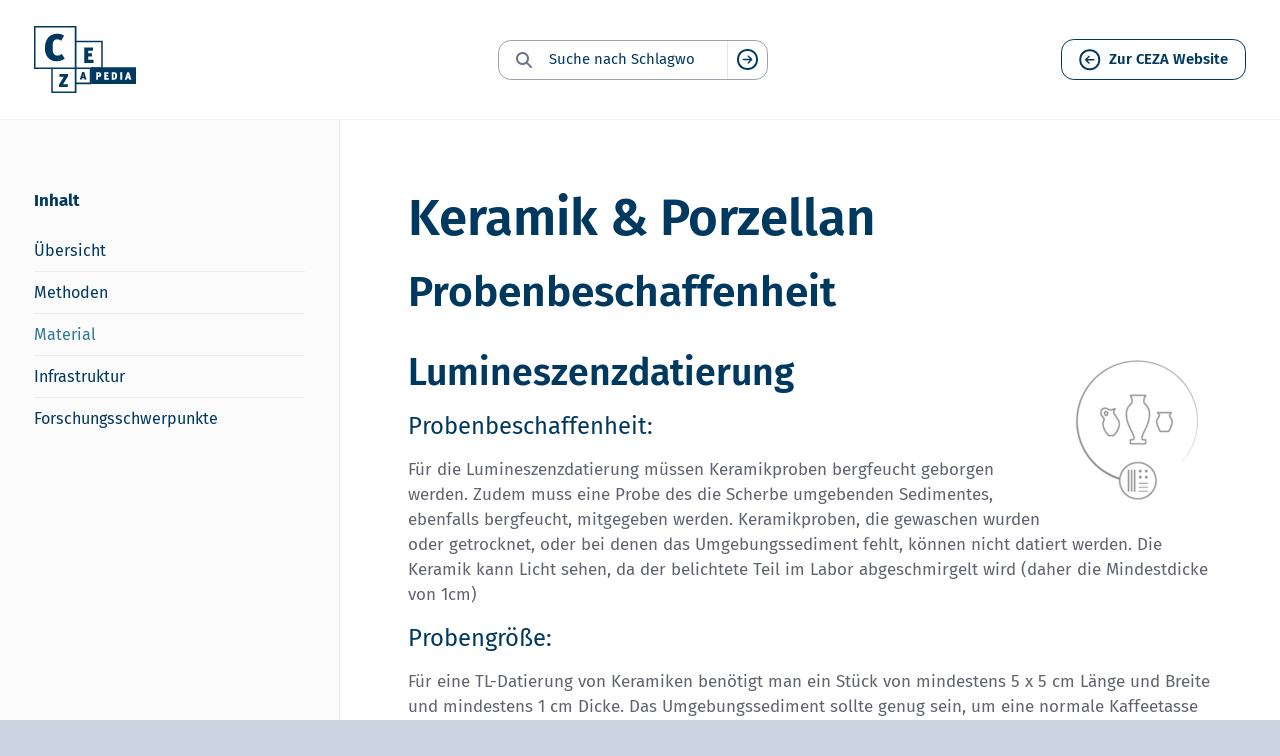

--- FILE ---
content_type: text/html; charset=UTF-8
request_url: https://ceza.de/cezapedia/materialien/keramik-porzellan
body_size: 34689
content:
<!doctype html>
<html lang="de-DE">
    <head>
        <meta charset="utf-8">
        <meta http-equiv="x-ua-compatible" content="ie=edge">
        <meta name="viewport" content="width=device-width, initial-scale=1, shrink-to-fit=no">

        <link rel="apple-touch-icon" sizes="180x180" href="/favicons/apple-touch-icon.png">
<link rel="icon" type="image/png" sizes="32x32" href="/favicons/favicon-32x32.png">
<link rel="icon" type="image/png" sizes="16x16" href="/favicons/favicon-16x16.png">
<link rel="manifest" href="/favicons/site.webmanifest">
<link rel="mask-icon" href="/favicons/safari-pinned-tab.svg" color="#003960">
<link rel="shortcut icon" href="/favicons/favicon.ico">
<meta name="msapplication-TileColor" content="#ffffff">
<meta name="msapplication-config" content="/favicons/browserconfig.xml">
<meta name="theme-color" content="#ffffff">

            <link rel="preload" href="" as="font" type="font/woff" crossorigin>
    <link rel="preload" href="" as="font" type="font/woff" crossorigin>
    <link rel="preload" href="" as="font" type="font/woff" crossorigin>
    <link rel="preload" href="" as="font" type="font/woff" crossorigin>
    <link rel="preload" href="" as="font" type="font/woff" crossorigin>
    <link rel="preload" href="" as="font" type="font/woff" crossorigin>
    <link rel="preload" href="" as="font" type="font/woff" crossorigin>
    <link rel="preload" href="" as="font" type="font/woff" crossorigin>
    <link rel="preload" href="" as="font" type="font/woff" crossorigin>
    <link rel="preload" href="" as="font" type="font/woff" crossorigin>
    <link rel="preload" href="" as="font" type="font/woff" crossorigin>
    <link rel="preload" href="" as="font" type="font/woff" crossorigin>
    <link rel="preload" href="" as="font" type="font/woff" crossorigin>
    <link rel="preload" href="" as="font" type="font/woff" crossorigin>
    <link rel="preload" href="" as="font" type="font/woff" crossorigin>
    <link rel="preload" href="" as="font" type="font/woff" crossorigin>
    <link rel="preload" href="" as="font" type="font/woff" crossorigin>
    <link rel="preload" href="" as="font" type="font/woff" crossorigin>

    <meta name='robots' content='index, follow, max-image-preview:large, max-snippet:-1, max-video-preview:-1' />

	<!-- This site is optimized with the Yoast SEO plugin v26.7 - https://yoast.com/wordpress/plugins/seo/ -->
	<title>Keramik &amp; Porzellan - CEZA</title>
	<link rel="canonical" href="https://ceza.de/cezapedia/materialien/keramik-porzellan" />
	<meta property="og:locale" content="de_DE" />
	<meta property="og:type" content="article" />
	<meta property="og:title" content="Keramik &amp; Porzellan - CEZA" />
	<meta property="og:description" content="Probenbeschaffenheit Lumineszenzdatierung Probenbeschaffenheit: Für die Lumineszenzdatierung müssen Keramikproben bergfeucht geborgen werden. Zudem muss eine Probe des die Scherbe umgebenden Sedimentes,…" />
	<meta property="og:url" content="https://ceza.de/cezapedia/materialien/keramik-porzellan" />
	<meta property="og:site_name" content="CEZA" />
	<meta property="article:publisher" content="https://www.facebook.com/people/Curt-Engelhorn-Zentrum-Arch%c3%a4ometrie/100067599853568/" />
	<meta property="article:modified_time" content="2023-11-20T10:15:16+00:00" />
	<meta property="og:image" content="https://ceza.de/wp-content/uploads/2023/10/methoden-Neutronenaktivierungsanalyse-icon-150x150.png" />
	<meta name="twitter:card" content="summary_large_image" />
	<script type="application/ld+json" class="yoast-schema-graph">{"@context":"https://schema.org","@graph":[{"@type":"WebPage","@id":"https://ceza.de/cezapedia/materialien/keramik-porzellan","url":"https://ceza.de/cezapedia/materialien/keramik-porzellan","name":"Keramik &amp; Porzellan - CEZA","isPartOf":{"@id":"https://ceza.de/#website"},"primaryImageOfPage":{"@id":"https://ceza.de/cezapedia/materialien/keramik-porzellan#primaryimage"},"image":{"@id":"https://ceza.de/cezapedia/materialien/keramik-porzellan#primaryimage"},"thumbnailUrl":"https://ceza.de/wp-content/uploads/2023/10/methoden-Neutronenaktivierungsanalyse-icon-150x150.png","datePublished":"2023-10-27T09:39:02+00:00","dateModified":"2023-11-20T10:15:16+00:00","breadcrumb":{"@id":"https://ceza.de/cezapedia/materialien/keramik-porzellan#breadcrumb"},"inLanguage":"de","potentialAction":[{"@type":"ReadAction","target":["https://ceza.de/cezapedia/materialien/keramik-porzellan"]}]},{"@type":"ImageObject","inLanguage":"de","@id":"https://ceza.de/cezapedia/materialien/keramik-porzellan#primaryimage","url":"https://ceza.de/wp-content/uploads/2023/10/methoden-Neutronenaktivierungsanalyse-icon.png","contentUrl":"https://ceza.de/wp-content/uploads/2023/10/methoden-Neutronenaktivierungsanalyse-icon.png","width":300,"height":300,"caption":"Icon Krüge"},{"@type":"BreadcrumbList","@id":"https://ceza.de/cezapedia/materialien/keramik-porzellan#breadcrumb","itemListElement":[{"@type":"ListItem","position":1,"name":"Startseite","item":"https://ceza.de/"},{"@type":"ListItem","position":2,"name":"Keramik &amp; Porzellan"}]},{"@type":"WebSite","@id":"https://ceza.de/#website","url":"https://ceza.de/","name":"CEZA","description":"Mit Wissenschaft, Hightech &amp; Analyse","potentialAction":[{"@type":"SearchAction","target":{"@type":"EntryPoint","urlTemplate":"https://ceza.de/?s={search_term_string}"},"query-input":{"@type":"PropertyValueSpecification","valueRequired":true,"valueName":"search_term_string"}}],"inLanguage":"de"}]}</script>
	<!-- / Yoast SEO plugin. -->


<link rel='dns-prefetch' href='//www.google.com' />
<style id='wp-img-auto-sizes-contain-inline-css' type='text/css'>
img:is([sizes=auto i],[sizes^="auto," i]){contain-intrinsic-size:3000px 1500px}
/*# sourceURL=wp-img-auto-sizes-contain-inline-css */
</style>
<style id='wp-block-library-inline-css' type='text/css'>
:root{--wp-block-synced-color:#7a00df;--wp-block-synced-color--rgb:122,0,223;--wp-bound-block-color:var(--wp-block-synced-color);--wp-editor-canvas-background:#ddd;--wp-admin-theme-color:#007cba;--wp-admin-theme-color--rgb:0,124,186;--wp-admin-theme-color-darker-10:#006ba1;--wp-admin-theme-color-darker-10--rgb:0,107,160.5;--wp-admin-theme-color-darker-20:#005a87;--wp-admin-theme-color-darker-20--rgb:0,90,135;--wp-admin-border-width-focus:2px}@media (min-resolution:192dpi){:root{--wp-admin-border-width-focus:1.5px}}.wp-element-button{cursor:pointer}:root .has-very-light-gray-background-color{background-color:#eee}:root .has-very-dark-gray-background-color{background-color:#313131}:root .has-very-light-gray-color{color:#eee}:root .has-very-dark-gray-color{color:#313131}:root .has-vivid-green-cyan-to-vivid-cyan-blue-gradient-background{background:linear-gradient(135deg,#00d084,#0693e3)}:root .has-purple-crush-gradient-background{background:linear-gradient(135deg,#34e2e4,#4721fb 50%,#ab1dfe)}:root .has-hazy-dawn-gradient-background{background:linear-gradient(135deg,#faaca8,#dad0ec)}:root .has-subdued-olive-gradient-background{background:linear-gradient(135deg,#fafae1,#67a671)}:root .has-atomic-cream-gradient-background{background:linear-gradient(135deg,#fdd79a,#004a59)}:root .has-nightshade-gradient-background{background:linear-gradient(135deg,#330968,#31cdcf)}:root .has-midnight-gradient-background{background:linear-gradient(135deg,#020381,#2874fc)}:root{--wp--preset--font-size--normal:16px;--wp--preset--font-size--huge:42px}.has-regular-font-size{font-size:1em}.has-larger-font-size{font-size:2.625em}.has-normal-font-size{font-size:var(--wp--preset--font-size--normal)}.has-huge-font-size{font-size:var(--wp--preset--font-size--huge)}.has-text-align-center{text-align:center}.has-text-align-left{text-align:left}.has-text-align-right{text-align:right}.has-fit-text{white-space:nowrap!important}#end-resizable-editor-section{display:none}.aligncenter{clear:both}.items-justified-left{justify-content:flex-start}.items-justified-center{justify-content:center}.items-justified-right{justify-content:flex-end}.items-justified-space-between{justify-content:space-between}.screen-reader-text{border:0;clip-path:inset(50%);height:1px;margin:-1px;overflow:hidden;padding:0;position:absolute;width:1px;word-wrap:normal!important}.screen-reader-text:focus{background-color:#ddd;clip-path:none;color:#444;display:block;font-size:1em;height:auto;left:5px;line-height:normal;padding:15px 23px 14px;text-decoration:none;top:5px;width:auto;z-index:100000}html :where(.has-border-color){border-style:solid}html :where([style*=border-top-color]){border-top-style:solid}html :where([style*=border-right-color]){border-right-style:solid}html :where([style*=border-bottom-color]){border-bottom-style:solid}html :where([style*=border-left-color]){border-left-style:solid}html :where([style*=border-width]){border-style:solid}html :where([style*=border-top-width]){border-top-style:solid}html :where([style*=border-right-width]){border-right-style:solid}html :where([style*=border-bottom-width]){border-bottom-style:solid}html :where([style*=border-left-width]){border-left-style:solid}html :where(img[class*=wp-image-]){height:auto;max-width:100%}:where(figure){margin:0 0 1em}html :where(.is-position-sticky){--wp-admin--admin-bar--position-offset:var(--wp-admin--admin-bar--height,0px)}@media screen and (max-width:600px){html :where(.is-position-sticky){--wp-admin--admin-bar--position-offset:0px}}

/*# sourceURL=wp-block-library-inline-css */
</style><style id='wp-block-image-inline-css' type='text/css'>
.wp-block-image>a,.wp-block-image>figure>a{display:inline-block}.wp-block-image img{box-sizing:border-box;height:auto;max-width:100%;vertical-align:bottom}@media not (prefers-reduced-motion){.wp-block-image img.hide{visibility:hidden}.wp-block-image img.show{animation:show-content-image .4s}}.wp-block-image[style*=border-radius] img,.wp-block-image[style*=border-radius]>a{border-radius:inherit}.wp-block-image.has-custom-border img{box-sizing:border-box}.wp-block-image.aligncenter{text-align:center}.wp-block-image.alignfull>a,.wp-block-image.alignwide>a{width:100%}.wp-block-image.alignfull img,.wp-block-image.alignwide img{height:auto;width:100%}.wp-block-image .aligncenter,.wp-block-image .alignleft,.wp-block-image .alignright,.wp-block-image.aligncenter,.wp-block-image.alignleft,.wp-block-image.alignright{display:table}.wp-block-image .aligncenter>figcaption,.wp-block-image .alignleft>figcaption,.wp-block-image .alignright>figcaption,.wp-block-image.aligncenter>figcaption,.wp-block-image.alignleft>figcaption,.wp-block-image.alignright>figcaption{caption-side:bottom;display:table-caption}.wp-block-image .alignleft{float:left;margin:.5em 1em .5em 0}.wp-block-image .alignright{float:right;margin:.5em 0 .5em 1em}.wp-block-image .aligncenter{margin-left:auto;margin-right:auto}.wp-block-image :where(figcaption){margin-bottom:1em;margin-top:.5em}.wp-block-image.is-style-circle-mask img{border-radius:9999px}@supports ((-webkit-mask-image:none) or (mask-image:none)) or (-webkit-mask-image:none){.wp-block-image.is-style-circle-mask img{border-radius:0;-webkit-mask-image:url('data:image/svg+xml;utf8,<svg viewBox="0 0 100 100" xmlns="http://www.w3.org/2000/svg"><circle cx="50" cy="50" r="50"/></svg>');mask-image:url('data:image/svg+xml;utf8,<svg viewBox="0 0 100 100" xmlns="http://www.w3.org/2000/svg"><circle cx="50" cy="50" r="50"/></svg>');mask-mode:alpha;-webkit-mask-position:center;mask-position:center;-webkit-mask-repeat:no-repeat;mask-repeat:no-repeat;-webkit-mask-size:contain;mask-size:contain}}:root :where(.wp-block-image.is-style-rounded img,.wp-block-image .is-style-rounded img){border-radius:9999px}.wp-block-image figure{margin:0}.wp-lightbox-container{display:flex;flex-direction:column;position:relative}.wp-lightbox-container img{cursor:zoom-in}.wp-lightbox-container img:hover+button{opacity:1}.wp-lightbox-container button{align-items:center;backdrop-filter:blur(16px) saturate(180%);background-color:#5a5a5a40;border:none;border-radius:4px;cursor:zoom-in;display:flex;height:20px;justify-content:center;opacity:0;padding:0;position:absolute;right:16px;text-align:center;top:16px;width:20px;z-index:100}@media not (prefers-reduced-motion){.wp-lightbox-container button{transition:opacity .2s ease}}.wp-lightbox-container button:focus-visible{outline:3px auto #5a5a5a40;outline:3px auto -webkit-focus-ring-color;outline-offset:3px}.wp-lightbox-container button:hover{cursor:pointer;opacity:1}.wp-lightbox-container button:focus{opacity:1}.wp-lightbox-container button:focus,.wp-lightbox-container button:hover,.wp-lightbox-container button:not(:hover):not(:active):not(.has-background){background-color:#5a5a5a40;border:none}.wp-lightbox-overlay{box-sizing:border-box;cursor:zoom-out;height:100vh;left:0;overflow:hidden;position:fixed;top:0;visibility:hidden;width:100%;z-index:100000}.wp-lightbox-overlay .close-button{align-items:center;cursor:pointer;display:flex;justify-content:center;min-height:40px;min-width:40px;padding:0;position:absolute;right:calc(env(safe-area-inset-right) + 16px);top:calc(env(safe-area-inset-top) + 16px);z-index:5000000}.wp-lightbox-overlay .close-button:focus,.wp-lightbox-overlay .close-button:hover,.wp-lightbox-overlay .close-button:not(:hover):not(:active):not(.has-background){background:none;border:none}.wp-lightbox-overlay .lightbox-image-container{height:var(--wp--lightbox-container-height);left:50%;overflow:hidden;position:absolute;top:50%;transform:translate(-50%,-50%);transform-origin:top left;width:var(--wp--lightbox-container-width);z-index:9999999999}.wp-lightbox-overlay .wp-block-image{align-items:center;box-sizing:border-box;display:flex;height:100%;justify-content:center;margin:0;position:relative;transform-origin:0 0;width:100%;z-index:3000000}.wp-lightbox-overlay .wp-block-image img{height:var(--wp--lightbox-image-height);min-height:var(--wp--lightbox-image-height);min-width:var(--wp--lightbox-image-width);width:var(--wp--lightbox-image-width)}.wp-lightbox-overlay .wp-block-image figcaption{display:none}.wp-lightbox-overlay button{background:none;border:none}.wp-lightbox-overlay .scrim{background-color:#fff;height:100%;opacity:.9;position:absolute;width:100%;z-index:2000000}.wp-lightbox-overlay.active{visibility:visible}@media not (prefers-reduced-motion){.wp-lightbox-overlay.active{animation:turn-on-visibility .25s both}.wp-lightbox-overlay.active img{animation:turn-on-visibility .35s both}.wp-lightbox-overlay.show-closing-animation:not(.active){animation:turn-off-visibility .35s both}.wp-lightbox-overlay.show-closing-animation:not(.active) img{animation:turn-off-visibility .25s both}.wp-lightbox-overlay.zoom.active{animation:none;opacity:1;visibility:visible}.wp-lightbox-overlay.zoom.active .lightbox-image-container{animation:lightbox-zoom-in .4s}.wp-lightbox-overlay.zoom.active .lightbox-image-container img{animation:none}.wp-lightbox-overlay.zoom.active .scrim{animation:turn-on-visibility .4s forwards}.wp-lightbox-overlay.zoom.show-closing-animation:not(.active){animation:none}.wp-lightbox-overlay.zoom.show-closing-animation:not(.active) .lightbox-image-container{animation:lightbox-zoom-out .4s}.wp-lightbox-overlay.zoom.show-closing-animation:not(.active) .lightbox-image-container img{animation:none}.wp-lightbox-overlay.zoom.show-closing-animation:not(.active) .scrim{animation:turn-off-visibility .4s forwards}}@keyframes show-content-image{0%{visibility:hidden}99%{visibility:hidden}to{visibility:visible}}@keyframes turn-on-visibility{0%{opacity:0}to{opacity:1}}@keyframes turn-off-visibility{0%{opacity:1;visibility:visible}99%{opacity:0;visibility:visible}to{opacity:0;visibility:hidden}}@keyframes lightbox-zoom-in{0%{transform:translate(calc((-100vw + var(--wp--lightbox-scrollbar-width))/2 + var(--wp--lightbox-initial-left-position)),calc(-50vh + var(--wp--lightbox-initial-top-position))) scale(var(--wp--lightbox-scale))}to{transform:translate(-50%,-50%) scale(1)}}@keyframes lightbox-zoom-out{0%{transform:translate(-50%,-50%) scale(1);visibility:visible}99%{visibility:visible}to{transform:translate(calc((-100vw + var(--wp--lightbox-scrollbar-width))/2 + var(--wp--lightbox-initial-left-position)),calc(-50vh + var(--wp--lightbox-initial-top-position))) scale(var(--wp--lightbox-scale));visibility:hidden}}
/*# sourceURL=https://ceza.de/wp-includes/blocks/image/style.min.css */
</style>
<style id='global-styles-inline-css' type='text/css'>
:root{--wp--preset--aspect-ratio--square: 1;--wp--preset--aspect-ratio--4-3: 4/3;--wp--preset--aspect-ratio--3-4: 3/4;--wp--preset--aspect-ratio--3-2: 3/2;--wp--preset--aspect-ratio--2-3: 2/3;--wp--preset--aspect-ratio--16-9: 16/9;--wp--preset--aspect-ratio--9-16: 9/16;--wp--preset--color--black: #252427;--wp--preset--color--cyan-bluish-gray: #abb8c3;--wp--preset--color--white: #ffffff;--wp--preset--color--pale-pink: #f78da7;--wp--preset--color--vivid-red: #cf2e2e;--wp--preset--color--luminous-vivid-orange: #ff6900;--wp--preset--color--luminous-vivid-amber: #fcb900;--wp--preset--color--light-green-cyan: #7bdcb5;--wp--preset--color--vivid-green-cyan: #00d084;--wp--preset--color--pale-cyan-blue: #8ed1fc;--wp--preset--color--vivid-cyan-blue: #0693e3;--wp--preset--color--vivid-purple: #9b51e0;--wp--preset--color--ceza-100: #00FFF5;--wp--preset--color--ceza-200: #00BFB8;--wp--preset--color--ceza-300: #E2FCFB;--wp--preset--color--ceza-400: #003960;--wp--preset--color--ceza-500: #00385F;--wp--preset--color--ceza-600: #93A1D3;--wp--preset--color--ceza-700: #9DA2B4;--wp--preset--color--ceza-800: #999BA3;--wp--preset--color--ceza-900: #E2E3E8;--wp--preset--gradient--vivid-cyan-blue-to-vivid-purple: linear-gradient(135deg,rgb(6,147,227) 0%,rgb(155,81,224) 100%);--wp--preset--gradient--light-green-cyan-to-vivid-green-cyan: linear-gradient(135deg,rgb(122,220,180) 0%,rgb(0,208,130) 100%);--wp--preset--gradient--luminous-vivid-amber-to-luminous-vivid-orange: linear-gradient(135deg,rgb(252,185,0) 0%,rgb(255,105,0) 100%);--wp--preset--gradient--luminous-vivid-orange-to-vivid-red: linear-gradient(135deg,rgb(255,105,0) 0%,rgb(207,46,46) 100%);--wp--preset--gradient--very-light-gray-to-cyan-bluish-gray: linear-gradient(135deg,rgb(238,238,238) 0%,rgb(169,184,195) 100%);--wp--preset--gradient--cool-to-warm-spectrum: linear-gradient(135deg,rgb(74,234,220) 0%,rgb(151,120,209) 20%,rgb(207,42,186) 40%,rgb(238,44,130) 60%,rgb(251,105,98) 80%,rgb(254,248,76) 100%);--wp--preset--gradient--blush-light-purple: linear-gradient(135deg,rgb(255,206,236) 0%,rgb(152,150,240) 100%);--wp--preset--gradient--blush-bordeaux: linear-gradient(135deg,rgb(254,205,165) 0%,rgb(254,45,45) 50%,rgb(107,0,62) 100%);--wp--preset--gradient--luminous-dusk: linear-gradient(135deg,rgb(255,203,112) 0%,rgb(199,81,192) 50%,rgb(65,88,208) 100%);--wp--preset--gradient--pale-ocean: linear-gradient(135deg,rgb(255,245,203) 0%,rgb(182,227,212) 50%,rgb(51,167,181) 100%);--wp--preset--gradient--electric-grass: linear-gradient(135deg,rgb(202,248,128) 0%,rgb(113,206,126) 100%);--wp--preset--gradient--midnight: linear-gradient(135deg,rgb(2,3,129) 0%,rgb(40,116,252) 100%);--wp--preset--font-size--small: 13px;--wp--preset--font-size--medium: 20px;--wp--preset--font-size--large: 36px;--wp--preset--font-size--x-large: 42px;--wp--preset--font-size--sm: 16px;--wp--preset--font-size--base: 18px;--wp--preset--font-size--lg: 21px;--wp--preset--font-size--xl: 24px;--wp--preset--spacing--20: 0.44rem;--wp--preset--spacing--30: 0.67rem;--wp--preset--spacing--40: 1rem;--wp--preset--spacing--50: 1.5rem;--wp--preset--spacing--60: 2.25rem;--wp--preset--spacing--70: 3.38rem;--wp--preset--spacing--80: 5.06rem;--wp--preset--shadow--natural: 6px 6px 9px rgba(0, 0, 0, 0.2);--wp--preset--shadow--deep: 12px 12px 50px rgba(0, 0, 0, 0.4);--wp--preset--shadow--sharp: 6px 6px 0px rgba(0, 0, 0, 0.2);--wp--preset--shadow--outlined: 6px 6px 0px -3px rgb(255, 255, 255), 6px 6px rgb(0, 0, 0);--wp--preset--shadow--crisp: 6px 6px 0px rgb(0, 0, 0);}:where(.is-layout-flex){gap: 0.5em;}:where(.is-layout-grid){gap: 0.5em;}body .is-layout-flex{display: flex;}.is-layout-flex{flex-wrap: wrap;align-items: center;}.is-layout-flex > :is(*, div){margin: 0;}body .is-layout-grid{display: grid;}.is-layout-grid > :is(*, div){margin: 0;}:where(.wp-block-columns.is-layout-flex){gap: 2em;}:where(.wp-block-columns.is-layout-grid){gap: 2em;}:where(.wp-block-post-template.is-layout-flex){gap: 1.25em;}:where(.wp-block-post-template.is-layout-grid){gap: 1.25em;}.has-black-color{color: var(--wp--preset--color--black) !important;}.has-cyan-bluish-gray-color{color: var(--wp--preset--color--cyan-bluish-gray) !important;}.has-white-color{color: var(--wp--preset--color--white) !important;}.has-pale-pink-color{color: var(--wp--preset--color--pale-pink) !important;}.has-vivid-red-color{color: var(--wp--preset--color--vivid-red) !important;}.has-luminous-vivid-orange-color{color: var(--wp--preset--color--luminous-vivid-orange) !important;}.has-luminous-vivid-amber-color{color: var(--wp--preset--color--luminous-vivid-amber) !important;}.has-light-green-cyan-color{color: var(--wp--preset--color--light-green-cyan) !important;}.has-vivid-green-cyan-color{color: var(--wp--preset--color--vivid-green-cyan) !important;}.has-pale-cyan-blue-color{color: var(--wp--preset--color--pale-cyan-blue) !important;}.has-vivid-cyan-blue-color{color: var(--wp--preset--color--vivid-cyan-blue) !important;}.has-vivid-purple-color{color: var(--wp--preset--color--vivid-purple) !important;}.has-black-background-color{background-color: var(--wp--preset--color--black) !important;}.has-cyan-bluish-gray-background-color{background-color: var(--wp--preset--color--cyan-bluish-gray) !important;}.has-white-background-color{background-color: var(--wp--preset--color--white) !important;}.has-pale-pink-background-color{background-color: var(--wp--preset--color--pale-pink) !important;}.has-vivid-red-background-color{background-color: var(--wp--preset--color--vivid-red) !important;}.has-luminous-vivid-orange-background-color{background-color: var(--wp--preset--color--luminous-vivid-orange) !important;}.has-luminous-vivid-amber-background-color{background-color: var(--wp--preset--color--luminous-vivid-amber) !important;}.has-light-green-cyan-background-color{background-color: var(--wp--preset--color--light-green-cyan) !important;}.has-vivid-green-cyan-background-color{background-color: var(--wp--preset--color--vivid-green-cyan) !important;}.has-pale-cyan-blue-background-color{background-color: var(--wp--preset--color--pale-cyan-blue) !important;}.has-vivid-cyan-blue-background-color{background-color: var(--wp--preset--color--vivid-cyan-blue) !important;}.has-vivid-purple-background-color{background-color: var(--wp--preset--color--vivid-purple) !important;}.has-black-border-color{border-color: var(--wp--preset--color--black) !important;}.has-cyan-bluish-gray-border-color{border-color: var(--wp--preset--color--cyan-bluish-gray) !important;}.has-white-border-color{border-color: var(--wp--preset--color--white) !important;}.has-pale-pink-border-color{border-color: var(--wp--preset--color--pale-pink) !important;}.has-vivid-red-border-color{border-color: var(--wp--preset--color--vivid-red) !important;}.has-luminous-vivid-orange-border-color{border-color: var(--wp--preset--color--luminous-vivid-orange) !important;}.has-luminous-vivid-amber-border-color{border-color: var(--wp--preset--color--luminous-vivid-amber) !important;}.has-light-green-cyan-border-color{border-color: var(--wp--preset--color--light-green-cyan) !important;}.has-vivid-green-cyan-border-color{border-color: var(--wp--preset--color--vivid-green-cyan) !important;}.has-pale-cyan-blue-border-color{border-color: var(--wp--preset--color--pale-cyan-blue) !important;}.has-vivid-cyan-blue-border-color{border-color: var(--wp--preset--color--vivid-cyan-blue) !important;}.has-vivid-purple-border-color{border-color: var(--wp--preset--color--vivid-purple) !important;}.has-vivid-cyan-blue-to-vivid-purple-gradient-background{background: var(--wp--preset--gradient--vivid-cyan-blue-to-vivid-purple) !important;}.has-light-green-cyan-to-vivid-green-cyan-gradient-background{background: var(--wp--preset--gradient--light-green-cyan-to-vivid-green-cyan) !important;}.has-luminous-vivid-amber-to-luminous-vivid-orange-gradient-background{background: var(--wp--preset--gradient--luminous-vivid-amber-to-luminous-vivid-orange) !important;}.has-luminous-vivid-orange-to-vivid-red-gradient-background{background: var(--wp--preset--gradient--luminous-vivid-orange-to-vivid-red) !important;}.has-very-light-gray-to-cyan-bluish-gray-gradient-background{background: var(--wp--preset--gradient--very-light-gray-to-cyan-bluish-gray) !important;}.has-cool-to-warm-spectrum-gradient-background{background: var(--wp--preset--gradient--cool-to-warm-spectrum) !important;}.has-blush-light-purple-gradient-background{background: var(--wp--preset--gradient--blush-light-purple) !important;}.has-blush-bordeaux-gradient-background{background: var(--wp--preset--gradient--blush-bordeaux) !important;}.has-luminous-dusk-gradient-background{background: var(--wp--preset--gradient--luminous-dusk) !important;}.has-pale-ocean-gradient-background{background: var(--wp--preset--gradient--pale-ocean) !important;}.has-electric-grass-gradient-background{background: var(--wp--preset--gradient--electric-grass) !important;}.has-midnight-gradient-background{background: var(--wp--preset--gradient--midnight) !important;}.has-small-font-size{font-size: var(--wp--preset--font-size--small) !important;}.has-medium-font-size{font-size: var(--wp--preset--font-size--medium) !important;}.has-large-font-size{font-size: var(--wp--preset--font-size--large) !important;}.has-x-large-font-size{font-size: var(--wp--preset--font-size--x-large) !important;}
/*# sourceURL=global-styles-inline-css */
</style>

<style id='classic-theme-styles-inline-css' type='text/css'>
/*! This file is auto-generated */
.wp-block-button__link{color:#fff;background-color:#32373c;border-radius:9999px;box-shadow:none;text-decoration:none;padding:calc(.667em + 2px) calc(1.333em + 2px);font-size:1.125em}.wp-block-file__button{background:#32373c;color:#fff;text-decoration:none}
/*# sourceURL=/wp-includes/css/classic-themes.min.css */
</style>
<link rel='stylesheet' id='borlabs-cookie-custom-css' href='https://ceza.de/wp-content/cache/borlabs-cookie/1/borlabs-cookie-1-de.css?ver=3.3.23-96' type='text/css' media='all' />
<link rel='stylesheet' id='wp-block-heading-css' href='https://ceza.de/wp-includes/blocks/heading/style.min.css?ver=6.9' type='text/css' media='all' />
<link rel='stylesheet' id='wp-block-paragraph-css' href='https://ceza.de/wp-includes/blocks/paragraph/style.min.css?ver=6.9' type='text/css' media='all' />
<script type="text/javascript" id="real3d-flipbook-global-js-extra">
/* <![CDATA[ */
var flipbookOptions_global = {"pages":[],"pdfUrl":"","printPdfUrl":"","tableOfContent":[],"id":"","bookId":"","date":"","lightboxThumbnailUrl":"","mode":"normal","viewMode":"webgl","pageTextureSize":"2048","pageTextureSizeSmall":"1500","pageTextureSizeMobile":"","pageTextureSizeMobileSmall":"1024","minPixelRatio":"1","pdfTextLayer":"true","zoomMin":"0.9","zoomStep":"2","zoomSize":"","zoomReset":"false","doubleClickZoom":"true","pageDrag":"true","singlePageMode":"false","pageFlipDuration":"1","sound":"true","startPage":"1","pageNumberOffset":"0","deeplinking":{"enabled":"false","prefix":""},"responsiveView":"true","responsiveViewTreshold":"768","responsiveViewRatio":"1","cover":"true","backCover":"true","scaleCover":"false","pageCaptions":"false","height":"400","responsiveHeight":"true","containerRatio":"","thumbnailsOnStart":"false","contentOnStart":"false","searchOnStart":"","searchResultsThumbs":"false","tableOfContentCloseOnClick":"true","thumbsCloseOnClick":"true","autoplayOnStart":"false","autoplayInterval":"3000","autoplayLoop":"true","autoplayStartPage":"1","rightToLeft":"false","pageWidth":"","pageHeight":"","thumbSize":"130","logoImg":"","logoUrl":"","logoUrlTarget":"","logoCSS":"position:absolute;left:0;top:0;","menuSelector":"","zIndex":"auto","preloaderText":"","googleAnalyticsTrackingCode":"","pdfBrowserViewerIfIE":"false","modeMobile":"","viewModeMobile":"","aspectMobile":"","aspectRatioMobile":"","singlePageModeIfMobile":"false","logoHideOnMobile":"false","mobile":{"thumbnailsOnStart":"false","contentOnStart":"false","pagesInMemory":"6","bitmapResizeHeight":"","bitmapResizeQuality":"","currentPage":{"enabled":"false"},"pdfUrl":""},"lightboxCssClass":"","lightboxLink":"","lightboxLinkNewWindow":"true","lightboxBackground":"rgb(81, 85, 88)","lightboxBackgroundPattern":"","lightboxBackgroundImage":"","lightboxContainerCSS":"display:inline-block;padding:10px;","lightboxThumbnailHeight":"300","lightboxThumbnailUrlCSS":"display:block;","lightboxThumbnailInfo":"false","lightboxThumbnailInfoText":"","lightboxThumbnailInfoCSS":"top: 0;  width: 100%; height: 100%; font-size: 16px; color: #000; background: rgba(255,255,255,.8); ","showTitle":"false","showDate":"false","hideThumbnail":"false","lightboxText":"","lightboxTextCSS":"display:block;","lightboxTextPosition":"top","lightBoxOpened":"false","lightBoxFullscreen":"false","lightboxStartPage":"","lightboxMarginV":"0","lightboxMarginH":"0","lights":"true","lightPositionX":"0","lightPositionY":"150","lightPositionZ":"1400","lightIntensity":"0.6","shadows":"true","shadowMapSize":"2048","shadowOpacity":"0.2","shadowDistance":"15","pageHardness":"2","coverHardness":"2","pageRoughness":"1","pageMetalness":"0","pageSegmentsW":"6","pageSegmentsH":"1","pagesInMemory":"20","bitmapResizeHeight":"","bitmapResizeQuality":"","pageMiddleShadowSize":"2","pageMiddleShadowColorL":"#999999","pageMiddleShadowColorR":"#777777","antialias":"false","pan":"0","tilt":"0","rotateCameraOnMouseDrag":"true","panMax":"20","panMin":"-20","tiltMax":"0","tiltMin":"0","currentPage":{"enabled":"true","title":"Current page","hAlign":"left","vAlign":"top"},"btnAutoplay":{"enabled":"true","title":"Autoplay"},"btnNext":{"enabled":"true","title":"Next Page"},"btnLast":{"enabled":"false","title":"Last Page"},"btnPrev":{"enabled":"true","title":"Previous Page"},"btnFirst":{"enabled":"false","title":"First Page"},"btnZoomIn":{"enabled":"true","title":"Zoom in"},"btnZoomOut":{"enabled":"true","title":"Zoom out"},"btnToc":{"enabled":"true","title":"Table of Contents"},"btnThumbs":{"enabled":"true","title":"Pages"},"btnShare":{"enabled":"true","title":"Share"},"btnNotes":{"enabled":"false","title":"Notes"},"btnDownloadPages":{"enabled":"false","url":"","title":"Download pages"},"btnDownloadPdf":{"enabled":"false","url":"","title":"Download PDF","forceDownload":"true","openInNewWindow":"true"},"btnSound":{"enabled":"true","title":"Sound"},"btnExpand":{"enabled":"true","title":"Toggle fullscreen"},"btnSingle":{"enabled":"true","title":"Toggle single page"},"btnSearch":{"enabled":"false","title":"Search"},"search":{"enabled":"false","title":"Search"},"btnBookmark":{"enabled":"false","title":"Bookmark"},"btnPrint":{"enabled":"true","title":"Print"},"btnTools":{"enabled":"true","title":"Tools"},"btnClose":{"enabled":"true","title":"Close"},"whatsapp":{"enabled":"true"},"twitter":{"enabled":"true"},"facebook":{"enabled":"true"},"pinterest":{"enabled":"true"},"email":{"enabled":"true"},"linkedin":{"enabled":"true"},"digg":{"enabled":"false"},"reddit":{"enabled":"false"},"shareUrl":"","shareTitle":"","shareImage":"","layout":"1","icons":"FontAwesome","skin":"light","useFontAwesome5":"true","sideNavigationButtons":"true","menuNavigationButtons":"false","backgroundColor":"rgb(81, 85, 88)","backgroundPattern":"","backgroundImage":"","backgroundTransparent":"false","menuBackground":"","menuShadow":"","menuMargin":"0","menuPadding":"0","menuOverBook":"false","menuFloating":"false","menuTransparent":"false","menu2Background":"","menu2Shadow":"","menu2Margin":"0","menu2Padding":"0","menu2OverBook":"true","menu2Floating":"false","menu2Transparent":"true","skinColor":"","skinBackground":"","hideMenu":"false","menuAlignHorizontal":"center","btnColor":"","btnColorHover":"","btnBackground":"none","btnRadius":"0","btnMargin":"0","btnSize":"14","btnPaddingV":"10","btnPaddingH":"10","btnShadow":"","btnTextShadow":"","btnBorder":"","arrowColor":"#fff","arrowColorHover":"#fff","arrowBackground":"rgba(0,0,0,0)","arrowBackgroundHover":"rgba(0, 0, 0, .15)","arrowRadius":"4","arrowMargin":"4","arrowSize":"40","arrowPadding":"10","arrowTextShadow":"0px 0px 1px rgba(0, 0, 0, 1)","arrowBorder":"","closeBtnColorHover":"#FFF","closeBtnBackground":"rgba(0,0,0,.4)","closeBtnRadius":"0","closeBtnMargin":"0","closeBtnSize":"20","closeBtnPadding":"5","closeBtnTextShadow":"","closeBtnBorder":"","floatingBtnColor":"","floatingBtnColorHover":"","floatingBtnBackground":"","floatingBtnBackgroundHover":"","floatingBtnRadius":"","floatingBtnMargin":"","floatingBtnSize":"","floatingBtnPadding":"","floatingBtnShadow":"","floatingBtnTextShadow":"","floatingBtnBorder":"","currentPageMarginV":"5","currentPageMarginH":"5","arrowsAlwaysEnabledForNavigation":"true","arrowsDisabledNotFullscreen":"true","touchSwipeEnabled":"true","fitToWidth":"false","rightClickEnabled":"true","linkColor":"rgba(0, 0, 0, 0)","linkColorHover":"rgba(255, 255, 0, 1)","linkOpacity":"0.4","linkTarget":"_blank","pdfAutoLinks":"false","disableRange":"false","strings":{"print":"Print","printLeftPage":"Print left page","printRightPage":"Print right page","printCurrentPage":"Print current page","printAllPages":"Print all pages","download":"Download","downloadLeftPage":"Download left page","downloadRightPage":"Download right page","downloadCurrentPage":"Download current page","downloadAllPages":"Download all pages","bookmarks":"Bookmarks","bookmarkLeftPage":"Bookmark left page","bookmarkRightPage":"Bookmark right page","bookmarkCurrentPage":"Bookmark current page","search":"Search","findInDocument":"Find in document","pagesFoundContaining":"pages found containing","noMatches":"No matches","matchesFound":"matches found","page":"Page","matches":"matches","thumbnails":"Thumbnails","tableOfContent":"Table of Contents","share":"Share","pressEscToClose":"Press ESC to close","password":"Password","addNote":"Add note","typeInYourNote":"Type in your note..."},"access":"free","backgroundMusic":"","cornerCurl":"false","pdfTools":{"pageHeight":1500,"thumbHeight":200,"quality":0.8,"textLayer":"true","autoConvert":"true"},"slug":"","convertPDFLinks":"true","convertPDFLinksWithClass":"","convertPDFLinksWithoutClass":"","overridePDFEmbedder":"true","overrideDflip":"true","overrideWonderPDFEmbed":"true","override3DFlipBook":"true","overridePDFjsViewer":"true","resumeReading":"false","previewPages":"","previewMode":"","aspectRatio":"2","pdfBrowserViewerIfMobile":"false","pdfBrowserViewerFullscreen":"true","pdfBrowserViewerFullscreenTarget":"_blank","btnTocIfMobile":"true","btnThumbsIfMobile":"true","btnShareIfMobile":"false","btnDownloadPagesIfMobile":"true","btnDownloadPdfIfMobile":"true","btnSoundIfMobile":"false","btnExpandIfMobile":"true","btnPrintIfMobile":"false","lightboxCloseOnClick":"false","btnSelect":{"enabled":"true","title":"Select tool"},"sideBtnColor":"#fff","sideBtnColorHover":"#fff","sideBtnBackground":"rgba(0,0,0,.3)","sideBtnBackgroundHover":"","sideBtnRadius":"0","sideBtnMargin":"0","sideBtnSize":"30","sideBtnPaddingV":"5","sideBtnPaddingH":"5","sideBtnShadow":"","sideBtnTextShadow":"","sideBtnBorder":""};
//# sourceURL=real3d-flipbook-global-js-extra
/* ]]> */
</script>
<script data-no-optimize="1" data-no-minify="1" data-cfasync="false" type="text/javascript" src="https://ceza.de/wp-content/cache/borlabs-cookie/1/borlabs-cookie-config-de.json.js?ver=3.3.23-112" id="borlabs-cookie-config-js"></script>
<script data-no-optimize="1" data-no-minify="1" data-cfasync="false" type="text/javascript" src="https://ceza.de/wp-content/plugins/borlabs-cookie/assets/javascript/borlabs-cookie-prioritize.min.js?ver=3.3.23" id="borlabs-cookie-prioritize-js"></script>
<link rel="https://api.w.org/" href="https://ceza.de/wp-json/" /><link rel="alternate" title="JSON" type="application/json" href="https://ceza.de/wp-json/wp/v2/materials/609" /><link rel="EditURI" type="application/rsd+xml" title="RSD" href="https://ceza.de/xmlrpc.php?rsd" />
<link rel='shortlink' href='https://ceza.de/?p=609' />
<link rel="alternate" hreflang="en-US" href="https://ceza.de/english/cezapedia/materials/ceramics-porcelain"><link rel="alternate" hreflang="de-DE" href="https://ceza.de/cezapedia/materialien/keramik-porzellan"><script data-borlabs-cookie-script-blocker-ignore>
if ('0' === '1' && ('0' === '1' || '1' === '1')) {
    window['gtag_enable_tcf_support'] = true;
}
window.dataLayer = window.dataLayer || [];
if (typeof gtag !== 'function') {
    function gtag() {
        dataLayer.push(arguments);
    }
}
gtag('set', 'developer_id.dYjRjMm', true);
if ('0' === '1' || '1' === '1') {
    if (window.BorlabsCookieGoogleConsentModeDefaultSet !== true) {
        let getCookieValue = function (name) {
            return document.cookie.match('(^|;)\\s*' + name + '\\s*=\\s*([^;]+)')?.pop() || '';
        };
        let cookieValue = getCookieValue('borlabs-cookie-gcs');
        let consentsFromCookie = {};
        if (cookieValue !== '') {
            consentsFromCookie = JSON.parse(decodeURIComponent(cookieValue));
        }
        let defaultValues = {
            'ad_storage': 'denied',
            'ad_user_data': 'denied',
            'ad_personalization': 'denied',
            'analytics_storage': 'denied',
            'functionality_storage': 'denied',
            'personalization_storage': 'denied',
            'security_storage': 'denied',
            'wait_for_update': 500,
        };
        gtag('consent', 'default', { ...defaultValues, ...consentsFromCookie });
    }
    window.BorlabsCookieGoogleConsentModeDefaultSet = true;
    let borlabsCookieConsentChangeHandler = function () {
        window.dataLayer = window.dataLayer || [];
        if (typeof gtag !== 'function') { function gtag(){dataLayer.push(arguments);} }

        let getCookieValue = function (name) {
            return document.cookie.match('(^|;)\\s*' + name + '\\s*=\\s*([^;]+)')?.pop() || '';
        };
        let cookieValue = getCookieValue('borlabs-cookie-gcs');
        let consentsFromCookie = {};
        if (cookieValue !== '') {
            consentsFromCookie = JSON.parse(decodeURIComponent(cookieValue));
        }

        consentsFromCookie.analytics_storage = BorlabsCookie.Consents.hasConsent('google-analytics') ? 'granted' : 'denied';

        BorlabsCookie.CookieLibrary.setCookie(
            'borlabs-cookie-gcs',
            JSON.stringify(consentsFromCookie),
            BorlabsCookie.Settings.automaticCookieDomainAndPath.value ? '' : BorlabsCookie.Settings.cookieDomain.value,
            BorlabsCookie.Settings.cookiePath.value,
            BorlabsCookie.Cookie.getPluginCookie().expires,
            BorlabsCookie.Settings.cookieSecure.value,
            BorlabsCookie.Settings.cookieSameSite.value
        );
    }
    document.addEventListener('borlabs-cookie-consent-saved', borlabsCookieConsentChangeHandler);
    document.addEventListener('borlabs-cookie-handle-unblock', borlabsCookieConsentChangeHandler);
}
if ('0' === '1') {
    gtag("js", new Date());
    gtag("config", "G-7G1271145T", {"anonymize_ip": true});

    (function (w, d, s, i) {
        var f = d.getElementsByTagName(s)[0],
            j = d.createElement(s);
        j.async = true;
        j.src =
            "https://www.googletagmanager.com/gtag/js?id=" + i;
        f.parentNode.insertBefore(j, f);
    })(window, document, "script", "G-7G1271145T");
}
</script>    <script>
        document.addEventListener('facetwp-loaded', () => {
            const facets = document.querySelectorAll('.facetwp-facet');

            facets.forEach((facet) => {
                const facetName = facet.getAttribute('data-name');
                const facetType = facet.getAttribute('data-type');
                const facetLabel = FWP.settings.labels[facetName];

                if (facetType !== 'pager' && facetType !== 'sort') {
                    if (!facet.closest('.facet-wrap') && !facet.closest('.facetwp-flyout')) {
                        const wrapper = document.createElement('div');

                        wrapper.className = 'facet-wrap';
                        facet.parentNode.insertBefore(wrapper, facet);
                        wrapper.appendChild(facet);

                        const label = document.createElement('h3');

                        label.className = 'facet-label';
                        label.textContent = facetLabel;
                        facet.parentNode.insertBefore(label, facet);
                    }
                }
            });
        });
    </script>

    <script>window.__assets_public_path__ = "https:\/\/ceza.de\/wp-content\/themes\/ceza\/assets\/";</script>
    <script>!function(){"use strict";var e,t,n,r={},o={};function i(e){var t=o[e];if(void 0!==t)return t.exports;var n=o[e]={exports:{}};return r[e].call(n.exports,n,n.exports,i),n.exports}i.m=r,e=[],i.O=function(t,n,r,o){if(!n){var a=1/0;for(d=0;d<e.length;d++){n=e[d][0],r=e[d][1],o=e[d][2];for(var u=!0,c=0;c<n.length;c++)(!1&o||a>=o)&&Object.keys(i.O).every((function(e){return i.O[e](n[c])}))?n.splice(c--,1):(u=!1,o<a&&(a=o));if(u){e.splice(d--,1);var f=r();void 0!==f&&(t=f)}}return t}o=o||0;for(var d=e.length;d>0&&e[d-1][2]>o;d--)e[d]=e[d-1];e[d]=[n,r,o]},i.F={},i.E=function(e){Object.keys(i.F).map((function(t){i.F[t](e)}))},i.n=function(e){var t=e&&e.__esModule?function(){return e.default}:function(){return e};return i.d(t,{a:t}),t},i.d=function(e,t){for(var n in t)i.o(t,n)&&!i.o(e,n)&&Object.defineProperty(e,n,{enumerable:!0,get:t[n]})},i.f={},i.e=function(e){return Promise.all(Object.keys(i.f).reduce((function(t,n){return i.f[n](e,t),t}),[]))},i.u=function(e){return({87:"off-canvas-menu",691:"search-mobile",831:"timeline",854:"search-desktop",969:"slide",985:"cezapedia-mobile-nac"}[e]||e)+"."+{87:"b92821ccfa829676e524",510:"45164993377b09b56a65",691:"ff8530a99c1c9080ca80",733:"9dc4ff0266af80532ad1",831:"a34846f41bbb57e3c811",854:"cc1ae26db7ca825a1f5b",969:"be4a763fe054f21e5005",985:"db192d7f4c108799b83e"}[e]+".js"},i.miniCssF=function(e){return({87:"off-canvas-menu",831:"timeline"}[e]||e)+"."+{87:"8ea62279",510:"2c5b5a87",831:"4c02d90c"}[e]+".css"},i.g=function(){if("object"==typeof globalThis)return globalThis;try{return this||new Function("return this")()}catch(e){if("object"==typeof window)return window}}(),i.o=function(e,t){return Object.prototype.hasOwnProperty.call(e,t)},t={},n="@dotsunited/ceza:",i.l=function(e,r,o,a){if(t[e])t[e].push(r);else{var u,c;if(void 0!==o)for(var f=document.getElementsByTagName("script"),d=0;d<f.length;d++){var l=f[d];if(l.getAttribute("src")==e||l.getAttribute("data-webpack")==n+o){u=l;break}}u||(c=!0,(u=document.createElement("script")).charset="utf-8",u.timeout=120,i.nc&&u.setAttribute("nonce",i.nc),u.setAttribute("data-webpack",n+o),u.src=e),t[e]=[r];var s=function(n,r){u.onerror=u.onload=null,clearTimeout(p);var o=t[e];if(delete t[e],u.parentNode&&u.parentNode.removeChild(u),o&&o.forEach((function(e){return e(r)})),n)return n(r)},p=setTimeout(s.bind(null,void 0,{type:"timeout",target:u}),12e4);u.onerror=s.bind(null,u.onerror),u.onload=s.bind(null,u.onload),c&&document.head.appendChild(u)}},i.r=function(e){"undefined"!=typeof Symbol&&Symbol.toStringTag&&Object.defineProperty(e,Symbol.toStringTag,{value:"Module"}),Object.defineProperty(e,"__esModule",{value:!0})},i.p="",function(){if("undefined"!=typeof document){var e=function(e){return new Promise((function(t,n){var r=i.miniCssF(e),o=i.p+r;if(function(e,t){for(var n=document.getElementsByTagName("link"),r=0;r<n.length;r++){var o=(a=n[r]).getAttribute("data-href")||a.getAttribute("href");if("stylesheet"===a.rel&&(o===e||o===t))return a}var i=document.getElementsByTagName("style");for(r=0;r<i.length;r++){var a;if((o=(a=i[r]).getAttribute("data-href"))===e||o===t)return a}}(r,o))return t();!function(e,t,n,r,o){var i=document.createElement("link");i.rel="stylesheet",i.type="text/css",i.onerror=i.onload=function(n){if(i.onerror=i.onload=null,"load"===n.type)r();else{var a=n&&("load"===n.type?"missing":n.type),u=n&&n.target&&n.target.href||t,c=new Error("Loading CSS chunk "+e+" failed.\n("+u+")");c.code="CSS_CHUNK_LOAD_FAILED",c.type=a,c.request=u,i.parentNode&&i.parentNode.removeChild(i),o(c)}},i.href=t,n?n.parentNode.insertBefore(i,n.nextSibling):document.head.appendChild(i)}(e,o,null,t,n)}))},t={666:0};i.f.miniCss=function(n,r){t[n]?r.push(t[n]):0!==t[n]&&{87:1,510:1,831:1}[n]&&r.push(t[n]=e(n).then((function(){t[n]=0}),(function(e){throw delete t[n],e})))}}}(),function(){i.b=document.baseURI||self.location.href;var e={666:0};i.f.j=function(t,n){var r=i.o(e,t)?e[t]:void 0;if(0!==r)if(r)n.push(r[2]);else if(666!=t){var o=new Promise((function(n,o){r=e[t]=[n,o]}));n.push(r[2]=o);var a=i.p+i.u(t),u=new Error;i.l(a,(function(n){if(i.o(e,t)&&(0!==(r=e[t])&&(e[t]=void 0),r)){var o=n&&("load"===n.type?"missing":n.type),a=n&&n.target&&n.target.src;u.message="Loading chunk "+t+" failed.\n("+o+": "+a+")",u.name="ChunkLoadError",u.type=o,u.request=a,r[1](u)}}),"chunk-"+t,t)}else e[t]=0},i.F.j=function(t){if((!i.o(e,t)||void 0===e[t])&&666!=t){e[t]=null;var n=document.createElement("link");i.nc&&n.setAttribute("nonce",i.nc),n.rel="prefetch",n.as="script",n.href=i.p+i.u(t),document.head.appendChild(n)}},i.O.j=function(t){return 0===e[t]};var t=function(t,n){var r,o,a=n[0],u=n[1],c=n[2],f=0;if(a.some((function(t){return 0!==e[t]}))){for(r in u)i.o(u,r)&&(i.m[r]=u[r]);if(c)var d=c(i)}for(t&&t(n);f<a.length;f++)o=a[f],i.o(e,o)&&e[o]&&e[o][0](),e[o]=0;return i.O(d)},n=self.webpackChunk_dotsunited_ceza=self.webpackChunk_dotsunited_ceza||[];n.forEach(t.bind(null,0)),n.push=t.bind(null,n.push.bind(n))}()}();</script>
    <style>*,:after,:before{border:0 solid #e5e7eb;box-sizing:border-box}:after,:before{--tw-content:""}html{-webkit-text-size-adjust:100%;font-feature-settings:normal;font-family:Fira Sans,ui-sans-serif,system-ui,-apple-system,Segoe UI,Roboto,Ubuntu,Cantarell,Noto Sans,sans-serif,BlinkMacSystemFont,Helvetica Neue,Arial,Apple Color Emoji,Segoe UI Emoji,Segoe UI Symbol,Noto Color Emoji;font-variation-settings:normal;-moz-tab-size:4;-o-tab-size:4;tab-size:4}body{line-height:inherit;margin:0}hr{border-top-width:1px;color:inherit;height:0}abbr:where([title]){text-decoration:underline;-webkit-text-decoration:underline dotted;text-decoration:underline dotted}h1,h2,h3,h4,h5,h6{font-size:inherit;font-weight:inherit}a{color:inherit;text-decoration:inherit}b,strong{font-weight:bolder}code,kbd,pre,samp{font-family:ui-monospace,SFMono-Regular,Menlo,Monaco,Consolas,Liberation Mono,Courier New,monospace;font-size:1em}small{font-size:80%}sub,sup{font-size:75%;line-height:0;position:relative;vertical-align:baseline}sub{bottom:-.25em}sup{top:-.5em}table{border-collapse:collapse;border-color:inherit;text-indent:0}button,input,optgroup,select,textarea{font-feature-settings:inherit;color:inherit;font-family:inherit;font-size:100%;font-variation-settings:inherit;font-weight:inherit;line-height:inherit;margin:0;padding:0}button,select{text-transform:none}[type=button],[type=reset],[type=submit],button{-webkit-appearance:button;background-color:transparent;background-image:none}:-moz-focusring{outline:auto}:-moz-ui-invalid{box-shadow:none}progress{vertical-align:baseline}::-webkit-inner-spin-button,::-webkit-outer-spin-button{height:auto}[type=search]{-webkit-appearance:textfield;outline-offset:-2px}::-webkit-search-decoration{-webkit-appearance:none}::-webkit-file-upload-button{-webkit-appearance:button;font:inherit}summary{display:list-item}blockquote,dd,dl,figure,h1,h2,h3,h4,h5,h6,hr,p,pre{margin:0}fieldset{margin:0}fieldset,legend{padding:0}menu,ol,ul{list-style:none;margin:0;padding:0}dialog{padding:0}textarea{resize:vertical}input::-moz-placeholder,textarea::-moz-placeholder{color:#9ca3af;opacity:1}input::placeholder,textarea::placeholder{color:#9ca3af;opacity:1}[role=button],button{cursor:pointer}:disabled{cursor:default}audio,canvas,embed,iframe,img,object,svg,video{display:block;vertical-align:middle}img,video{height:auto;max-width:100%}[hidden]{display:none}*,:after,:before{--tw-border-spacing-x:0;--tw-border-spacing-y:0;--tw-translate-x:0;--tw-translate-y:0;--tw-rotate:0;--tw-skew-x:0;--tw-skew-y:0;--tw-scale-x:1;--tw-scale-y:1;--tw-pan-x: ;--tw-pan-y: ;--tw-pinch-zoom: ;--tw-scroll-snap-strictness:proximity;--tw-gradient-from-position: ;--tw-gradient-via-position: ;--tw-gradient-to-position: ;--tw-ordinal: ;--tw-slashed-zero: ;--tw-numeric-figure: ;--tw-numeric-spacing: ;--tw-numeric-fraction: ;--tw-ring-inset: ;--tw-ring-offset-width:0px;--tw-ring-offset-color:#fff;--tw-ring-color:rgba(59,130,246,.5);--tw-ring-offset-shadow:0 0 transparent;--tw-ring-shadow:0 0 transparent;--tw-shadow:0 0 transparent;--tw-shadow-colored:0 0 transparent;--tw-blur: ;--tw-brightness: ;--tw-contrast: ;--tw-grayscale: ;--tw-hue-rotate: ;--tw-invert: ;--tw-saturate: ;--tw-sepia: ;--tw-drop-shadow: ;--tw-backdrop-blur: ;--tw-backdrop-brightness: ;--tw-backdrop-contrast: ;--tw-backdrop-grayscale: ;--tw-backdrop-hue-rotate: ;--tw-backdrop-invert: ;--tw-backdrop-opacity: ;--tw-backdrop-saturate: ;--tw-backdrop-sepia: }::backdrop{--tw-border-spacing-x:0;--tw-border-spacing-y:0;--tw-translate-x:0;--tw-translate-y:0;--tw-rotate:0;--tw-skew-x:0;--tw-skew-y:0;--tw-scale-x:1;--tw-scale-y:1;--tw-pan-x: ;--tw-pan-y: ;--tw-pinch-zoom: ;--tw-scroll-snap-strictness:proximity;--tw-gradient-from-position: ;--tw-gradient-via-position: ;--tw-gradient-to-position: ;--tw-ordinal: ;--tw-slashed-zero: ;--tw-numeric-figure: ;--tw-numeric-spacing: ;--tw-numeric-fraction: ;--tw-ring-inset: ;--tw-ring-offset-width:0px;--tw-ring-offset-color:#fff;--tw-ring-color:rgba(59,130,246,.5);--tw-ring-offset-shadow:0 0 transparent;--tw-ring-shadow:0 0 transparent;--tw-shadow:0 0 transparent;--tw-shadow-colored:0 0 transparent;--tw-blur: ;--tw-brightness: ;--tw-contrast: ;--tw-grayscale: ;--tw-hue-rotate: ;--tw-invert: ;--tw-saturate: ;--tw-sepia: ;--tw-drop-shadow: ;--tw-backdrop-blur: ;--tw-backdrop-brightness: ;--tw-backdrop-contrast: ;--tw-backdrop-grayscale: ;--tw-backdrop-hue-rotate: ;--tw-backdrop-invert: ;--tw-backdrop-opacity: ;--tw-backdrop-saturate: ;--tw-backdrop-sepia: }.container{margin-left:auto;margin-right:auto;padding-left:1rem;padding-right:1rem;width:100%}@media (min-width:640px){.container{max-width:640px}}@media (min-width:768px){.container{max-width:768px}}@media (min-width:1024px){.container{max-width:1024px}}@media (min-width:1280px){.container{max-width:1280px}}@media (min-width:1536px){.container{max-width:1536px}}@media (min-width:1654px){.container{max-width:1654px}}.sr-only{clip:rect(0,0,0,0);border-width:0;height:1px;margin:-1px;overflow:hidden;padding:0;position:absolute;white-space:nowrap;width:1px}.static{position:static}.absolute{position:absolute}.relative{position:relative}.sticky{position:sticky}.bottom-0{bottom:0}.left-0{left:0}.right-0{right:0}.top-0{top:0}.z-0{z-index:0}.z-10{z-index:10}.order-1{order:1}.order-2{order:2}.order-3{order:3}.col-span-1{grid-column:span 1/span 1}.col-span-2{grid-column:span 2/span 2}.-mx-2{margin-left:-.5rem;margin-right:-.5rem}.mx-2{margin-left:.5rem;margin-right:.5rem}.mx-4{margin-left:1rem;margin-right:1rem}.mx-auto{margin-left:auto;margin-right:auto}.my-16{margin-bottom:4rem;margin-top:4rem}.my-2{margin-bottom:.5rem;margin-top:.5rem}.my-4{margin-bottom:1rem;margin-top:1rem}.my-8{margin-bottom:2rem;margin-top:2rem}.-ml-2{margin-left:-.5rem}.-ml-3{margin-left:-.75rem}.mb-0{margin-bottom:0}.mb-1{margin-bottom:.25rem}.mb-16{margin-bottom:4rem}.mb-2{margin-bottom:.5rem}.mb-4{margin-bottom:1rem}.mb-5{margin-bottom:1.25rem}.mb-8{margin-bottom:2rem}.ml-1{margin-left:.25rem}.mr-1{margin-right:.25rem}.mr-2{margin-right:.5rem}.mr-4{margin-right:1rem}.mt-16{margin-top:4rem}.mt-4{margin-top:1rem}.mt-8{margin-top:2rem}.mt-auto{margin-top:auto}.block{display:block}.inline{display:inline}.flex{display:flex}.inline-flex{display:inline-flex}.grid{display:grid}.hidden{display:none}.\!h-\[900px\]{height:900px!important}.h-1\/2{height:50%}.h-16{height:4rem}.h-24{height:6rem}.h-4{height:1rem}.h-5{height:1.25rem}.h-6{height:1.5rem}.h-8{height:2rem}.h-auto{height:auto}.h-full{height:100%}.max-h-9{max-height:2.25rem}.min-h-screen{min-height:100vh}.w-1\/2{width:50%}.w-10{width:2.5rem}.w-12{width:3rem}.w-16{width:4rem}.w-24{width:6rem}.w-4{width:1rem}.w-5{width:1.25rem}.w-6{width:1.5rem}.w-8{width:2rem}.w-auto{width:auto}.w-full{width:100%}.w-screen{width:100vw}.max-w-screen-3xl{max-width:1654px}.max-w-screen-xl{max-width:1280px}.max-w-sidebar{max-width:240px}.max-w-sidebar-cezapedia{max-width:340px}.max-w-wysiwyg{max-width:800px}.max-w-xl{max-width:36rem}.flex-1{flex:1 1}.shrink-0{flex-shrink:0}.flex-grow{flex-grow:1}.rotate-180{--tw-rotate:180deg}.rotate-180,.transform{transform:translate(var(--tw-translate-x),var(--tw-translate-y)) rotate(var(--tw-rotate)) skewX(var(--tw-skew-x)) skewY(var(--tw-skew-y)) scaleX(var(--tw-scale-x)) scaleY(var(--tw-scale-y))}.list-none{list-style-type:none}.appearance-none{-webkit-appearance:none;-moz-appearance:none;appearance:none}.auto-rows-fr{grid-auto-rows:minmax(0,1fr)}.grid-cols-1{grid-template-columns:repeat(1,minmax(0,1fr))}.grid-cols-2{grid-template-columns:repeat(2,minmax(0,1fr))}.flex-row{flex-direction:row}.flex-col{flex-direction:column}.flex-wrap{flex-wrap:wrap}.items-start{align-items:flex-start}.items-end{align-items:flex-end}.items-center{align-items:center}.justify-end{justify-content:flex-end}.justify-center{justify-content:center}.justify-between{justify-content:space-between}.gap-4{gap:1rem}.gap-8{gap:2rem}.gap-y-2{row-gap:.5rem}.self-start{align-self:flex-start}.self-end{align-self:flex-end}.self-center{align-self:center}.overflow-hidden{overflow:hidden}.overflow-y-auto{overflow-y:auto}.overflow-x-hidden{overflow-x:hidden}.hyphens-auto{-webkit-hyphens:auto;hyphens:auto}.rounded{border-radius:.25rem}.rounded-2xl{border-radius:1rem}.rounded-full{border-radius:9999px}.rounded-md{border-radius:.375rem}.rounded-xl{border-radius:.75rem}.border{border-width:1px}.border-2{border-width:2px}.border-b{border-bottom-width:1px}.border-l{border-left-width:1px}.border-r{border-right-width:1px}.border-t{border-top-width:1px}.border-solid{border-style:solid}.border-black{--tw-border-opacity:1;border-color:rgba(0,0,0,var(--tw-border-opacity))}.border-ceza-100{--tw-border-opacity:1;border-color:rgba(0,255,245,var(--tw-border-opacity))}.border-ceza-200{--tw-border-opacity:1;border-color:rgba(0,191,184,var(--tw-border-opacity))}.border-ceza-25{--tw-border-opacity:1;border-color:rgba(242,242,242,var(--tw-border-opacity))}.border-ceza-250{--tw-border-opacity:1;border-color:rgba(0,255,245,var(--tw-border-opacity))}.border-ceza-300{--tw-border-opacity:1;border-color:rgba(226,252,251,var(--tw-border-opacity))}.border-ceza-400{--tw-border-opacity:1;border-color:rgba(0,57,96,var(--tw-border-opacity))}.border-ceza-50{--tw-border-opacity:1;border-color:rgba(209,209,209,var(--tw-border-opacity))}.border-ceza-500{--tw-border-opacity:1;border-color:rgba(0,56,95,var(--tw-border-opacity))}.border-ceza-600{--tw-border-opacity:1;border-color:rgba(147,161,211,var(--tw-border-opacity))}.border-ceza-700{--tw-border-opacity:1;border-color:rgba(109,117,141,var(--tw-border-opacity))}.border-ceza-800{--tw-border-opacity:1;border-color:rgba(114,117,126,var(--tw-border-opacity))}.border-ceza-900{--tw-border-opacity:1;border-color:rgba(226,227,232,var(--tw-border-opacity))}.border-cezapedia-200{--tw-border-opacity:1;border-color:rgba(237,237,237,var(--tw-border-opacity))}.border-gray-400{--tw-border-opacity:1;border-color:rgba(156,163,175,var(--tw-border-opacity))}.border-gray-500{--tw-border-opacity:1;border-color:rgba(107,114,128,var(--tw-border-opacity))}.border-white{--tw-border-opacity:1;border-color:rgba(255,255,255,var(--tw-border-opacity))}.\!bg-transparent{background-color:transparent!important}.bg-black{--tw-bg-opacity:1;background-color:rgba(0,0,0,var(--tw-bg-opacity))}.bg-ceza-100{--tw-bg-opacity:1;background-color:rgba(0,255,245,var(--tw-bg-opacity))}.bg-ceza-200{--tw-bg-opacity:1;background-color:rgba(0,191,184,var(--tw-bg-opacity))}.bg-ceza-250{--tw-bg-opacity:1;background-color:rgba(0,255,245,var(--tw-bg-opacity))}.bg-ceza-300{--tw-bg-opacity:1;background-color:rgba(226,252,251,var(--tw-bg-opacity))}.bg-ceza-400{--tw-bg-opacity:1;background-color:rgba(0,57,96,var(--tw-bg-opacity))}.bg-ceza-500{--tw-bg-opacity:1;background-color:rgba(0,56,95,var(--tw-bg-opacity))}.bg-ceza-600{--tw-bg-opacity:1;background-color:rgba(147,161,211,var(--tw-bg-opacity))}.bg-ceza-700{--tw-bg-opacity:1;background-color:rgba(109,117,141,var(--tw-bg-opacity))}.bg-ceza-75{--tw-bg-opacity:1;background-color:rgba(229,249,255,var(--tw-bg-opacity))}.bg-ceza-800{--tw-bg-opacity:1;background-color:rgba(114,117,126,var(--tw-bg-opacity))}.bg-ceza-900{--tw-bg-opacity:1;background-color:rgba(226,227,232,var(--tw-bg-opacity))}.bg-cezapedia-100{--tw-bg-opacity:1;background-color:rgba(251,251,251,var(--tw-bg-opacity))}.bg-gray-200{--tw-bg-opacity:1;background-color:rgba(229,231,235,var(--tw-bg-opacity))}.bg-gray-50{--tw-bg-opacity:1;background-color:rgba(249,250,251,var(--tw-bg-opacity))}.bg-slate-100{--tw-bg-opacity:1;background-color:rgba(241,245,249,var(--tw-bg-opacity))}.bg-white{--tw-bg-opacity:1;background-color:rgba(255,255,255,var(--tw-bg-opacity))}.bg-gradient-to-t{background-image:linear-gradient(to top,var(--tw-gradient-stops))}.from-white{--tw-gradient-from:#fff var(--tw-gradient-from-position);--tw-gradient-to:hsla(0,0%,100%,0) var(--tw-gradient-to-position);--tw-gradient-stops:var(--tw-gradient-from),var(--tw-gradient-to)}.to-transparent{--tw-gradient-to:transparent var(--tw-gradient-to-position)}.bg-cover{background-size:cover}.bg-center{background-position:50%}.bg-no-repeat{background-repeat:no-repeat}.object-cover{-o-object-fit:cover;object-fit:cover}.object-center{-o-object-position:center;object-position:center}.p-1{padding:.25rem}.p-4{padding:1rem}.p-8{padding:2rem}.px-2{padding-left:.5rem;padding-right:.5rem}.px-3{padding-left:.75rem;padding-right:.75rem}.px-4{padding-left:1rem;padding-right:1rem}.px-8{padding-left:2rem;padding-right:2rem}.py-0{padding-bottom:0;padding-top:0}.py-16{padding-bottom:4rem;padding-top:4rem}.py-2{padding-bottom:.5rem;padding-top:.5rem}.py-2\.5{padding-bottom:.625rem;padding-top:.625rem}.py-3{padding-bottom:.75rem;padding-top:.75rem}.py-32{padding-bottom:8rem;padding-top:8rem}.py-4{padding-bottom:1rem;padding-top:1rem}.py-8{padding-bottom:2rem;padding-top:2rem}.pb-16{padding-bottom:4rem}.pb-32{padding-bottom:8rem}.pb-4{padding-bottom:1rem}.pb-8{padding-bottom:2rem}.pl-4{padding-left:1rem}.pl-8{padding-left:2rem}.pr-4{padding-right:1rem}.pr-8{padding-right:2rem}.pt-16{padding-top:4rem}.pt-8{padding-top:2rem}.text-center{text-align:center}.font-sans{font-family:Fira Sans,ui-sans-serif,system-ui,-apple-system,Segoe UI,Roboto,Ubuntu,Cantarell,Noto Sans,sans-serif,BlinkMacSystemFont,Helvetica Neue,Arial,Apple Color Emoji,Segoe UI Emoji,Segoe UI Symbol,Noto Color Emoji}.\!text-lg{font-size:1.125rem!important;line-height:1.75rem!important}.text-2xl{font-size:1.5rem;line-height:2rem}.text-3xl{font-size:1.875rem;line-height:2.25rem}.text-base{font-size:1rem;line-height:1.5rem}.text-lg{font-size:1.125rem;line-height:1.75rem}.text-sm{font-size:.875rem;line-height:1.25rem}.text-xl{font-size:1.25rem;line-height:1.75rem}.text-xs{font-size:.75rem;line-height:1rem}.\!font-bold{font-weight:700!important}.font-bold{font-weight:700}.font-medium{font-weight:500}.font-semibold{font-weight:600}.uppercase{text-transform:uppercase}.not-italic{font-style:normal}.leading-none{line-height:1}.leading-tight{line-height:1.25}.text-black{--tw-text-opacity:1;color:rgba(0,0,0,var(--tw-text-opacity))}.text-ceza-100{--tw-text-opacity:1;color:rgba(0,255,245,var(--tw-text-opacity))}.text-ceza-1100{--tw-text-opacity:1;color:rgba(48,120,151,var(--tw-text-opacity))}.text-ceza-1200{--tw-text-opacity:1;color:rgba(97,100,112,var(--tw-text-opacity))}.text-ceza-1400{--tw-text-opacity:1;color:rgba(19,24,42,var(--tw-text-opacity))}.text-ceza-200{--tw-text-opacity:1;color:rgba(0,191,184,var(--tw-text-opacity))}.text-ceza-300{--tw-text-opacity:1;color:rgba(226,252,251,var(--tw-text-opacity))}.text-ceza-400{--tw-text-opacity:1;color:rgba(0,57,96,var(--tw-text-opacity))}.text-ceza-500{--tw-text-opacity:1;color:rgba(0,56,95,var(--tw-text-opacity))}.text-ceza-600{--tw-text-opacity:1;color:rgba(147,161,211,var(--tw-text-opacity))}.text-ceza-700{--tw-text-opacity:1;color:rgba(109,117,141,var(--tw-text-opacity))}.text-ceza-800{--tw-text-opacity:1;color:rgba(114,117,126,var(--tw-text-opacity))}.text-ceza-900{--tw-text-opacity:1;color:rgba(226,227,232,var(--tw-text-opacity))}.text-gray-400{--tw-text-opacity:1;color:rgba(156,163,175,var(--tw-text-opacity))}.text-slate-300{--tw-text-opacity:1;color:rgba(203,213,225,var(--tw-text-opacity))}.text-white{--tw-text-opacity:1;color:rgba(255,255,255,var(--tw-text-opacity))}.placeholder-ceza-400::-moz-placeholder{--tw-placeholder-opacity:1;color:rgba(0,57,96,var(--tw-placeholder-opacity))}.placeholder-ceza-400::placeholder{--tw-placeholder-opacity:1;color:rgba(0,57,96,var(--tw-placeholder-opacity))}.shadow{--tw-shadow:0 1px 3px 0 rgba(0,0,0,.1),0 1px 2px -1px rgba(0,0,0,.1);--tw-shadow-colored:0 1px 3px 0 var(--tw-shadow-color),0 1px 2px -1px var(--tw-shadow-color)}.shadow,.shadow-ceza-sm{box-shadow:0 0 transparent,0 0 transparent,var(--tw-shadow)}.shadow-ceza-sm{--tw-shadow:0px 0px 15px -3px rgba(0,0,0,.1);--tw-shadow-colored:0px 0px 15px -3px var(--tw-shadow-color)}.shadow-lg{--tw-shadow:0 10px 15px -3px rgba(0,0,0,.1),0 4px 6px -4px rgba(0,0,0,.1);--tw-shadow-colored:0 10px 15px -3px var(--tw-shadow-color),0 4px 6px -4px var(--tw-shadow-color)}.shadow-lg,.shadow-md{box-shadow:0 0 transparent,0 0 transparent,var(--tw-shadow)}.shadow-md{--tw-shadow:0 4px 6px -1px rgba(0,0,0,.1),0 2px 4px -2px rgba(0,0,0,.1);--tw-shadow-colored:0 4px 6px -1px var(--tw-shadow-color),0 2px 4px -2px var(--tw-shadow-color)}.shadow-none{--tw-shadow:0 0 transparent;--tw-shadow-colored:0 0 transparent;box-shadow:0 0 transparent,0 0 transparent,var(--tw-shadow)}.outline-none{outline:2px solid transparent;outline-offset:2px}.filter{filter:var(--tw-blur) var(--tw-brightness) var(--tw-contrast) var(--tw-grayscale) var(--tw-hue-rotate) var(--tw-invert) var(--tw-saturate) var(--tw-sepia) var(--tw-drop-shadow)}.transition{transition-duration:.15s;transition-property:color,background-color,border-color,text-decoration-color,fill,stroke,opacity,box-shadow,transform,filter,-webkit-backdrop-filter;transition-property:color,background-color,border-color,text-decoration-color,fill,stroke,opacity,box-shadow,transform,filter,backdrop-filter;transition-property:color,background-color,border-color,text-decoration-color,fill,stroke,opacity,box-shadow,transform,filter,backdrop-filter,-webkit-backdrop-filter;transition-timing-function:cubic-bezier(.4,0,.2,1)}.transition-all{transition-duration:.15s;transition-property:all;transition-timing-function:cubic-bezier(.4,0,.2,1)}.transition-colors{transition-duration:.15s;transition-property:color,background-color,border-color,text-decoration-color,fill,stroke;transition-timing-function:cubic-bezier(.4,0,.2,1)}.transition-shadow{transition-duration:.15s;transition-property:box-shadow;transition-timing-function:cubic-bezier(.4,0,.2,1)}.duration-200{transition-duration:.2s}.duration-500{transition-duration:.5s}.ease-in-out{transition-timing-function:cubic-bezier(.4,0,.2,1)}.hover\:-translate-y-1:hover{--tw-translate-y:-0.25rem;transform:translate(var(--tw-translate-x),var(--tw-translate-y)) rotate(var(--tw-rotate)) skewX(var(--tw-skew-x)) skewY(var(--tw-skew-y)) scaleX(var(--tw-scale-x)) scaleY(var(--tw-scale-y))}.hover\:border-ceza-1300:hover{--tw-border-opacity:1;border-color:rgba(23,185,178,var(--tw-border-opacity))}.hover\:border-ceza-250:hover{--tw-border-opacity:1;border-color:rgba(0,255,245,var(--tw-border-opacity))}.hover\:border-ceza-400:hover{--tw-border-opacity:1;border-color:rgba(0,57,96,var(--tw-border-opacity))}.hover\:border-white:hover{--tw-border-opacity:1;border-color:rgba(255,255,255,var(--tw-border-opacity))}.hover\:bg-ceza-400:hover{--tw-bg-opacity:1;background-color:rgba(0,57,96,var(--tw-bg-opacity))}.hover\:bg-transparent:hover{background-color:transparent}.hover\:bg-white:hover{--tw-bg-opacity:1;background-color:rgba(255,255,255,var(--tw-bg-opacity))}.hover\:text-ceza-1100:hover{--tw-text-opacity:1;color:rgba(48,120,151,var(--tw-text-opacity))}.hover\:text-ceza-200:hover{--tw-text-opacity:1;color:rgba(0,191,184,var(--tw-text-opacity))}.hover\:text-ceza-400:hover{--tw-text-opacity:1;color:rgba(0,57,96,var(--tw-text-opacity))}.hover\:text-ceza-600:hover{--tw-text-opacity:1;color:rgba(147,161,211,var(--tw-text-opacity))}.hover\:text-white:hover{--tw-text-opacity:1;color:rgba(255,255,255,var(--tw-text-opacity))}.hover\:shadow-ceza-lg:hover{--tw-shadow:0px 0px 15px 10px rgba(0,0,0,.1);--tw-shadow-colored:0px 0px 15px 10px var(--tw-shadow-color)}.hover\:shadow-ceza-lg:hover,.hover\:shadow-md:hover{box-shadow:0 0 transparent,0 0 transparent,var(--tw-shadow)}.hover\:shadow-md:hover{--tw-shadow:0 4px 6px -1px rgba(0,0,0,.1),0 2px 4px -2px rgba(0,0,0,.1);--tw-shadow-colored:0 4px 6px -1px var(--tw-shadow-color),0 2px 4px -2px var(--tw-shadow-color)}.focus\:border-blue-500:focus{--tw-border-opacity:1;border-color:rgba(59,130,246,var(--tw-border-opacity))}.focus\:text-ceza-400:focus{--tw-text-opacity:1;color:rgba(0,57,96,var(--tw-text-opacity))}.focus\:outline-none:focus{outline:2px solid transparent;outline-offset:2px}.group:hover .group-hover\:border-ceza-200{--tw-border-opacity:1;border-color:rgba(0,191,184,var(--tw-border-opacity))}.group:hover .group-hover\:border-ceza-400{--tw-border-opacity:1;border-color:rgba(0,57,96,var(--tw-border-opacity))}.group:hover .group-hover\:border-white{--tw-border-opacity:1;border-color:rgba(255,255,255,var(--tw-border-opacity))}.group:hover .group-hover\:bg-ceza-400{--tw-bg-opacity:1;background-color:rgba(0,57,96,var(--tw-bg-opacity))}.group:hover .group-hover\:text-ceza-200{--tw-text-opacity:1;color:rgba(0,191,184,var(--tw-text-opacity))}.group:hover .group-hover\:text-ceza-400{--tw-text-opacity:1;color:rgba(0,57,96,var(--tw-text-opacity))}.group:hover .group-hover\:text-white{--tw-text-opacity:1;color:rgba(255,255,255,var(--tw-text-opacity))}@media (min-width:640px){.sm\:col-span-2{grid-column:span 2/span 2}.sm\:h-24{height:6rem}.sm\:w-1\/2{width:50%}.sm\:w-24{width:6rem}.sm\:w-auto{width:auto}.sm\:grid-cols-2{grid-template-columns:repeat(2,minmax(0,1fr))}.sm\:flex-row{flex-direction:row}.sm\:gap-0{gap:0}.sm\:pl-4{padding-left:1rem}.sm\:text-5xl{font-size:3rem;line-height:1}.sm\:text-lg{font-size:1.125rem;line-height:1.75rem}}@media (min-width:768px){.md\:order-2{order:2}.md\:order-3{order:3}.md\:col-span-3{grid-column:span 3/span 3}.md\:my-16{margin-bottom:4rem;margin-top:4rem}.md\:mb-0{margin-bottom:0}.md\:mr-0{margin-right:0}.md\:mt-0{margin-top:0}.md\:block{display:block}.md\:flex{display:flex}.md\:hidden{display:none}.md\:h-10{height:2.5rem}.md\:h-8{height:2rem}.md\:w-1\/2{width:50%}.md\:w-1\/3{width:33.333333%}.md\:w-10{width:2.5rem}.md\:w-2\/3{width:66.666667%}.md\:w-8{width:2rem}.md\:max-w-6\.75xl{max-width:1280px}.md\:max-w-8xl{max-width:1500px}.md\:max-w-content{max-width:calc(100% - 240px)}.md\:max-w-content-cezapedia{max-width:calc(100% - 340px)}.md\:max-w-screen-3xl{max-width:1654px}.md\:max-w-wysiwyg{max-width:800px}.md\:grid-cols-1{grid-template-columns:repeat(1,minmax(0,1fr))}.md\:grid-cols-2{grid-template-columns:repeat(2,minmax(0,1fr))}.md\:grid-cols-3{grid-template-columns:repeat(3,minmax(0,1fr))}.md\:grid-cols-4{grid-template-columns:repeat(4,minmax(0,1fr))}.md\:justify-end{justify-content:flex-end}.md\:gap-8{gap:2rem}.md\:border-r{border-right-width:1px}.md\:border-solid{border-style:solid}.md\:border-ceza-600{--tw-border-opacity:1;border-color:rgba(147,161,211,var(--tw-border-opacity))}.md\:p-16{padding:4rem}.md\:p-8{padding:2rem}.md\:px-16{padding-left:4rem;padding-right:4rem}.md\:px-4{padding-left:1rem;padding-right:1rem}.md\:px-8{padding-left:2rem;padding-right:2rem}.md\:py-16{padding-bottom:4rem;padding-top:4rem}.md\:py-24{padding-bottom:6rem;padding-top:6rem}.md\:pb-16{padding-bottom:4rem}.md\:pl-0{padding-left:0}.md\:pl-16{padding-left:4rem}.md\:pl-6{padding-left:1.5rem}.md\:pl-8{padding-left:2rem}.md\:pr-16{padding-right:4rem}.md\:pr-8{padding-right:2rem}.md\:pt-16{padding-top:4rem}.md\:\!text-xl{font-size:1.25rem!important;line-height:1.75rem!important}.md\:text-4xl{font-size:2.25rem;line-height:2.5rem}.md\:text-lg{font-size:1.125rem;line-height:1.75rem}}@media (min-width:1024px){.lg\:-ml-3{margin-left:-.75rem}.lg\:ml-2{margin-left:.5rem}.lg\:mr-16{margin-right:4rem}.lg\:mr-2{margin-right:.5rem}.lg\:mr-4{margin-right:1rem}.lg\:block{display:block}.lg\:hidden{display:none}.lg\:h-24{height:6rem}.lg\:w-1\/2{width:50%}.lg\:w-1\/4{width:25%}.lg\:w-24{width:6rem}.lg\:grid-cols-2{grid-template-columns:repeat(2,minmax(0,1fr))}.lg\:grid-cols-3{grid-template-columns:repeat(3,minmax(0,1fr))}.lg\:p-16{padding:4rem}.lg\:px-16{padding-left:4rem;padding-right:4rem}.lg\:px-4{padding-left:1rem;padding-right:1rem}.lg\:px-6{padding-left:1.5rem;padding-right:1.5rem}.lg\:px-8{padding-left:2rem;padding-right:2rem}.lg\:pl-16{padding-left:4rem}.lg\:pl-32{padding-left:8rem}.lg\:pl-8{padding-left:2rem}.lg\:pr-32{padding-right:8rem}.lg\:text-7xl{font-size:4.5rem;line-height:1}}@media (min-width:1280px){.xl\:grid-cols-2{grid-template-columns:repeat(2,minmax(0,1fr))}.xl\:grid-cols-3{grid-template-columns:repeat(3,minmax(0,1fr))}.xl\:grid-cols-4{grid-template-columns:repeat(4,minmax(0,1fr))}.xl\:text-7xl{font-size:4.5rem;line-height:1}}@font-face{font-display:swap;font-family:Fira Sans;font-style:normal;font-weight:100;src:url(https://ceza.de/wp-content/themes/ceza/assets/fonts/fira-sans-v17-latin-100.610945b4.woff2) format("woff2")}@font-face{font-display:swap;font-family:Fira Sans;font-style:italic;font-weight:100;src:url(https://ceza.de/wp-content/themes/ceza/assets/fonts/fira-sans-v17-latin-100italic.53aa33a6.woff2) format("woff2")}@font-face{font-display:swap;font-family:Fira Sans;font-style:normal;font-weight:200;src:url(https://ceza.de/wp-content/themes/ceza/assets/fonts/fira-sans-v17-latin-200.c83f005c.woff2) format("woff2")}@font-face{font-display:swap;font-family:Fira Sans;font-style:italic;font-weight:200;src:url(https://ceza.de/wp-content/themes/ceza/assets/fonts/fira-sans-v17-latin-200italic.557d99be.woff2) format("woff2")}@font-face{font-display:swap;font-family:Fira Sans;font-style:normal;font-weight:300;src:url(https://ceza.de/wp-content/themes/ceza/assets/fonts/fira-sans-v17-latin-300.d4e5e89f.woff2) format("woff2")}@font-face{font-display:swap;font-family:Fira Sans;font-style:italic;font-weight:300;src:url(https://ceza.de/wp-content/themes/ceza/assets/fonts/fira-sans-v17-latin-300italic.0b20d1be.woff2) format("woff2")}@font-face{font-display:swap;font-family:Fira Sans;font-style:normal;font-weight:400;src:url(https://ceza.de/wp-content/themes/ceza/assets/fonts/fira-sans-v17-latin-regular.c695d16a.woff2) format("woff2")}@font-face{font-display:swap;font-family:Fira Sans;font-style:italic;font-weight:400;src:url(https://ceza.de/wp-content/themes/ceza/assets/fonts/fira-sans-v17-latin-italic.2c23ea8d.woff2) format("woff2")}@font-face{font-display:swap;font-family:Fira Sans;font-style:normal;font-weight:500;src:url(https://ceza.de/wp-content/themes/ceza/assets/fonts/fira-sans-v17-latin-500.c065cb92.woff2) format("woff2")}@font-face{font-display:swap;font-family:Fira Sans;font-style:italic;font-weight:500;src:url(https://ceza.de/wp-content/themes/ceza/assets/fonts/fira-sans-v17-latin-500italic.4283aa9c.woff2) format("woff2")}@font-face{font-display:swap;font-family:Fira Sans;font-style:normal;font-weight:600;src:url(https://ceza.de/wp-content/themes/ceza/assets/fonts/fira-sans-v17-latin-600.73dde381.woff2) format("woff2")}@font-face{font-display:swap;font-family:Fira Sans;font-style:italic;font-weight:600;src:url(https://ceza.de/wp-content/themes/ceza/assets/fonts/fira-sans-v17-latin-600italic.7a3a6476.woff2) format("woff2")}@font-face{font-display:swap;font-family:Fira Sans;font-style:normal;font-weight:700;src:url(https://ceza.de/wp-content/themes/ceza/assets/fonts/fira-sans-v17-latin-700.aec316a9.woff2) format("woff2")}@font-face{font-display:swap;font-family:Fira Sans;font-style:italic;font-weight:700;src:url(https://ceza.de/wp-content/themes/ceza/assets/fonts/fira-sans-v17-latin-700italic.381d8aa5.woff2) format("woff2")}@font-face{font-display:swap;font-family:Fira Sans;font-style:normal;font-weight:800;src:url(https://ceza.de/wp-content/themes/ceza/assets/fonts/fira-sans-v17-latin-800.0a5ebe69.woff2) format("woff2")}@font-face{font-display:swap;font-family:Fira Sans;font-style:italic;font-weight:800;src:url(https://ceza.de/wp-content/themes/ceza/assets/fonts/fira-sans-v17-latin-800italic.2749578a.woff2) format("woff2")}@font-face{font-display:swap;font-family:Fira Sans;font-style:normal;font-weight:900;src:url(https://ceza.de/wp-content/themes/ceza/assets/fonts/fira-sans-v17-latin-900.b9dd89bd.woff2) format("woff2")}@font-face{font-display:swap;font-family:Fira Sans;font-style:italic;font-weight:900;src:url(https://ceza.de/wp-content/themes/ceza/assets/fonts/fira-sans-v17-latin-900italic.39513e16.woff2) format("woff2")}html{-moz-osx-font-smoothing:grayscale;-webkit-font-smoothing:antialiased;background:#cbd5e1;font-size:17px;line-height:1.5}body{background:#fff;color:#616470;font-family:Fira Sans,ui-sans-serif,system-ui,-apple-system,Segoe UI,Roboto,Ubuntu,Cantarell,Noto Sans,sans-serif,BlinkMacSystemFont,Helvetica Neue,Arial,Apple Color Emoji,Segoe UI Emoji,Segoe UI Symbol,Noto Color Emoji}.section-header h1,.section-header h2{position:relative;z-index:1}.section-header h1 em,.section-header h2 em{display:inline-block;position:relative}.section-header h1 em:before,.section-header h2 em:before{background-color:#00fff5;bottom:-3px;content:"";display:block;height:25px;left:0;position:absolute;right:-10px;width:auto;z-index:-1}.graphic{display:none;left:0;opacity:.75;position:absolute;z-index:0}.graphic,.graphic svg{height:auto;width:360px}@media (min-width:768px){.graphic{display:block}}.alignnone{margin:.25rem 1rem 1rem 0}.aligncenter,div.aligncenter{display:block;margin:1rem auto}.alignright{float:right;margin:.25rem 0 1rem 1rem}.alignleft{float:left;margin:.25rem 1rem 1rem 0}a img.alignright{float:right;margin:.25rem 0 1rem 1rem}a img.alignleft,a img.alignnone{margin:.25rem 1rem 1rem 0}a img.alignleft{float:left}a img.aligncenter{display:block;margin-left:auto;margin-right:auto}.wp-caption{background:#fff;border:1px solid #f0f0f0;max-width:96%;padding:.25rem .25rem .5rem;text-align:center}.wp-caption.alignleft,.wp-caption.alignnone{margin:.25rem 1rem 1rem 0}.wp-caption.alignright{margin:.25rem 0 1rem 1rem}.wp-caption img{border:0;height:auto;margin:0;max-width:98.5%;padding:0;width:auto}.wp-caption-text{font-size:.875rem;line-height:1rem}p.wp-caption-text{margin:0;padding:0 .25rem .25rem}.screen-reader-text{clip:rect(1px,1px,1px,1px)!important;word-wrap:normal!important;border:0!important;-webkit-clip-path:inset(50%)!important;clip-path:inset(50%)!important;height:1px!important;margin:-1px!important;overflow:hidden!important;padding:0!important;position:absolute!important;width:1px!important}.screen-reader-text:focus{clip:auto!important;background-color:#eee;-webkit-clip-path:none;clip-path:none;color:#444;display:block;font-size:1em;height:auto;left:5px;line-height:normal;padding:15px 23px 14px;-webkit-text-decoration:none;text-decoration:none;top:5px;width:auto;z-index:100000}blockquote{border-radius:.2rem;padding:.5rem 1rem}blockquote:not(.is-style-plain){border-left:4px solid}pre.wp-block-code{border:1px solid #ccc;border-radius:.2rem;padding:.5rem 1rem}pre.wp-block-code>code{word-wrap:break-word;display:block;font-family:inherit;min-width:1px;white-space:pre-wrap}.wp-block-table table{border-radius:.2rem;margin-bottom:0!important}.wp-block-table table.has-fixed-layout{table-layout:fixed;width:100%}.wp-block-table thead{border-bottom:3px solid}.wp-block-table tfoot{border-top:3px solid}.wp-block-table td,.wp-block-table th{padding:.5rem}.wp-block-table.is-style-stripes tbody tr:nth-child(odd){background-color:#f0f0f0}.wp-block-table.is-style-regular table{border-collapse:collapse}.wp-block-table.is-style-regular table,.wp-block-table.is-style-regular td,.wp-block-table.is-style-regular th{border:1px solid}.wp-block-table figcaption{caption-side:bottom;font-size:.875rem;margin-top:.5rem;opacity:.9;text-align:center}.wp-block-video.alignfull,.wp-block-video.alignleft,.wp-block-video.alignright,.wp-block-video.alignwide{float:none;width:100%}.wp-block-video.alignright>video{float:right}.wp-block-video.alignleft>video{float:left}.wp-block-video.alignfull>video,.wp-block-video.alignwide>video{width:100%}.wp-block-video video{border-radius:.2rem}.wp-block-video>figure{display:table}.wp-block-video figcaption{caption-side:bottom;display:table-caption;font-size:.875rem;margin-top:.5rem;opacity:.9;text-align:center}figure.wp-block-video{display:table}figure.wp-block-video>video{margin:0 auto}.wp-block-gallery{grid-gap:1rem!important;align-items:start;display:grid!important;gap:1rem!important}.wp-block-gallery figure img{width:100%}.wp-block-gallery.has-background{border-radius:.2rem;padding:1rem}.wp-block-gallery.is-cropped figure img{aspect-ratio:3/2;-o-object-fit:cover;object-fit:cover}.wp-block-gallery.columns-1,.wp-block-gallery.columns-2{grid-template-columns:repeat(1,1fr)}@media (min-width:640px){.wp-block-gallery.columns-2{grid-template-columns:repeat(2,1fr)}}.wp-block-gallery.columns-default{grid-template-columns:repeat(1,1fr)}@media (min-width:640px){.wp-block-gallery.columns-default{grid-template-columns:repeat(2,1fr)}}.wp-block-gallery.columns-3{grid-template-columns:repeat(1,1fr)}@media (min-width:640px){.wp-block-gallery.columns-3{grid-template-columns:repeat(2,1fr)}}@media (min-width:1024px){.wp-block-gallery.columns-3{grid-template-columns:repeat(3,1fr)}}.wp-block-gallery.columns-4{grid-template-columns:repeat(1,1fr)}@media (min-width:640px){.wp-block-gallery.columns-4{grid-template-columns:repeat(2,1fr)}}@media (min-width:1024px){.wp-block-gallery.columns-4{grid-template-columns:repeat(3,1fr)}}@media (min-width:1280px){.wp-block-gallery.columns-4{grid-template-columns:repeat(4,1fr)}}.wp-block-gallery.columns-5{grid-template-columns:repeat(1,1fr)}@media (min-width:640px){.wp-block-gallery.columns-5{grid-template-columns:repeat(2,1fr)}}@media (min-width:1024px){.wp-block-gallery.columns-5{grid-template-columns:repeat(3,1fr)}}@media (min-width:1280px){.wp-block-gallery.columns-5{grid-template-columns:repeat(5,1fr)}}.wp-block-gallery.columns-6{grid-template-columns:repeat(1,1fr)}@media (min-width:640px){.wp-block-gallery.columns-6{grid-template-columns:repeat(2,1fr)}}@media (min-width:1024px){.wp-block-gallery.columns-6{grid-template-columns:repeat(3,1fr)}}@media (min-width:1280px){.wp-block-gallery.columns-6{grid-template-columns:repeat(6,1fr)}}.wp-block-gallery.columns-7{grid-template-columns:repeat(1,1fr)}@media (min-width:640px){.wp-block-gallery.columns-7{grid-template-columns:repeat(2,1fr)}}@media (min-width:1024px){.wp-block-gallery.columns-7{grid-template-columns:repeat(3,1fr)}}@media (min-width:1280px){.wp-block-gallery.columns-7{grid-template-columns:repeat(7,1fr)}}.wp-block-gallery.columns-8{grid-template-columns:repeat(1,1fr)}@media (min-width:640px){.wp-block-gallery.columns-8{grid-template-columns:repeat(2,1fr)}}@media (min-width:1024px){.wp-block-gallery.columns-8{grid-template-columns:repeat(3,1fr)}}@media (min-width:1280px){.wp-block-gallery.columns-8{grid-template-columns:repeat(8,1fr)}}.wp-block-image img{border-radius:.2rem}.wp-block-image>figure{display:table}.wp-block-image figcaption{caption-side:bottom;display:table-caption;font-size:.875rem;margin-top:.5rem;opacity:.9;text-align:center}figure.wp-block-image{display:table}figure.wp-block-image>img{margin:0 auto}.wp-block-columns{gap:1rem}.wp-block-columns:not(.is-not-stacked-on-mobile){flex-wrap:wrap!important}.wp-block-columns:not(.is-not-stacked-on-mobile)>.wp-block-column{flex-basis:100%}@media (min-width:768px){.wp-block-columns:not(.is-not-stacked-on-mobile)>.wp-block-column{flex-basis:0;flex-grow:1}}@media (min-width:640px){.wp-block-columns:not(.is-not-stacked-on-mobile){flex-wrap:nowrap!important}}.wysiwyg{display:flow-root}.wysiwyg .responsive-iframe,.wysiwyg .responsive-table,.wysiwyg .wp-block-quote,.wysiwyg blockquote,.wysiwyg h1,.wysiwyg h2,.wysiwyg h3,.wysiwyg h4,.wysiwyg h5,.wysiwyg h6,.wysiwyg iframe,.wysiwyg ol,.wysiwyg pre,.wysiwyg table,.wysiwyg ul{margin:0 0 1rem}.wysiwyg a:not(.editor-cta-box *):not(.has-link-color *):not(.wp-block-buttons *):not(.wp-block-file *):not(.editor-headline-text *):not(.editor-post-boxes *):not(.editor-pages-boxes *):not(.editor-project-boxes *):not(.editor-team *):not(.cezapedia-pages *){color:#003960}.wysiwyg a:not(.editor-cta-box *):not(.has-link-color *):not(.wp-block-buttons *):not(.wp-block-file *):not(.editor-headline-text *):not(.editor-post-boxes *):not(.editor-pages-boxes *):not(.editor-project-boxes *):not(.editor-team *):not(.cezapedia-pages *):hover{color:#307897}.wysiwyg ol ol:last-child,.wysiwyg ol ul:last-child,.wysiwyg ul ol:last-child,.wysiwyg ul ul:last-child{margin-bottom:0}.wysiwyg ul{list-style:disc;padding-left:1.5rem}.wysiwyg ul ul{margin-top:.5rem}.wysiwyg ol{list-style:decimal;padding-left:1.5rem}.wysiwyg ol ol{margin-top:.5rem}.wysiwyg .responsive-iframe iframe{margin:0}.wysiwyg .responsify-iframe{margin:2rem auto;max-width:1116px;width:100%}.wysiwyg sub,.wysiwyg sup{font-size:.5em}.wysiwyg sub{vertical-align:sub}.wysiwyg sup{vertical-align:super}.wysiwyg cite{font-style:italic}.wysiwyg blockquote{border-left:4px solid #e6e6e6;padding:.5rem 1rem}.wysiwyg>p{margin:0 0 1rem}.wysiwyg .gform_wrapper,.wysiwyg .search-wrapper--wysiwyg,.wysiwyg .wp-block-buttons,.wysiwyg .wp-block-file,.wysiwyg .wp-block-quote,.wysiwyg .wp-block-table,.wysiwyg>a,.wysiwyg>h1,.wysiwyg>h2,.wysiwyg>h3,.wysiwyg>h4,.wysiwyg>h5,.wysiwyg>h6,.wysiwyg>ol,.wysiwyg>p,.wysiwyg>ul{margin-left:auto;margin-right:auto;max-width:800px}.wysiwyg .wp-block-image{margin:2rem auto;max-width:1116px;width:100%}.wysiwyg .wp-block-image img{display:block;height:auto;width:100%}.wysiwyg .wp-block-image .alignleft{float:left;margin:.25rem 1rem 1rem 0}.wysiwyg .wp-block-image .alignright{float:right;margin:.25rem 0 1rem 1rem}.wysiwyg .wp-block-image .aligncenter{float:none;margin-left:auto;margin-right:auto}.wysiwyg .wp-block-image.alignfull{margin:2rem auto;max-width:1116px;width:100%}.wysiwyg .wp-block-image.alignwide{margin:2rem auto;max-width:800px;width:100%}.wysiwyg .wp-block-buttons .wp-block-button .wp-block-button__link{font-size:1rem!important;opacity:1;transition:opacity .2ms ease-in-out}.wysiwyg .wp-block-buttons .wp-block-button .wp-block-button__link:hover{opacity:.75}.wysiwyg>p.text-center{margin-left:auto;margin-right:auto;max-width:560px}.wysiwyg h1{font-size:2.25rem;font-weight:600;line-height:1.2}@media (min-width:640px){.wysiwyg h1{font-size:3rem;line-height:1.2}}.wysiwyg>h1{color:#003960}.wysiwyg h2,.wysiwyg h2.gform_title{font-size:1.5rem;font-weight:600;line-height:1.2}@media (min-width:640px){.wysiwyg h2,.wysiwyg h2.gform_title{font-size:2.75rem;line-height:1.2}}.wysiwyg h2.gform_title,.wysiwyg>h2{color:#003960}.wysiwyg h3{font-size:1.125rem;font-weight:600;line-height:1.75rem}@media (min-width:640px){.wysiwyg h3{font-size:2.2rem;line-height:1.2}}.wysiwyg>h3{color:#003960}.wysiwyg h4{font-size:1.125rem;font-weight:400;line-height:1.2}@media (min-width:640px){.wysiwyg h4{font-size:1.4rem;line-height:1.2}}.wysiwyg>h4{color:#003960}.wysiwyg h5{font-size:1rem;font-weight:600;line-height:1.2}@media (min-width:640px){.wysiwyg h5{font-size:1.25rem;line-height:1.2}}.wysiwyg>h5{color:#003960}.wysiwyg h6{font-size:1rem;font-weight:600;line-height:1.2;text-transform:uppercase}@media (min-width:640px){.wysiwyg h6{font-size:1rem;line-height:1.2}}.wysiwyg>h6{color:#003960}.wysiwyg>h1.wp-block-heading.section-header,.wysiwyg>h2.wp-block-heading.section-header{position:relative;z-index:1}.wysiwyg>h1.wp-block-heading.section-header em,.wysiwyg>h2.wp-block-heading.section-header em{display:inline-block;position:relative}.wysiwyg>h1.wp-block-heading.section-header em:before,.wysiwyg>h2.wp-block-heading.section-header em:before{background-color:#00fff5;bottom:-3px;content:"";display:block;height:25px;left:0;position:absolute;right:-10px;width:auto;z-index:-1}.wysiwyg>.wp-block-group{border:1px solid #e2e3e9;margin:2rem auto;max-width:800px;padding:2rem}.wysiwyg>.wp-block-group h1,.wysiwyg>.wp-block-group h2,.wysiwyg>.wp-block-group h3,.wysiwyg>.wp-block-group h4,.wysiwyg>.wp-block-group h5,.wysiwyg>.wp-block-group h6{color:#003960;font-size:1rem;font-weight:700;margin-bottom:1rem;text-transform:uppercase}.wysiwyg .wp-block-table{margin-bottom:2rem}.wysiwyg .wp-block-table table thead{border-bottom:1px solid #e2e3e9!important}.wysiwyg .wp-block-table table thead tr th{background-color:#fafbfc;border-bottom:0;border-right:1px solid #e2e3e9;border-top:1px solid #e2e3e9;color:#18191b;font-size:1rem;font-weight:700;padding:1rem;text-align:center;text-transform:uppercase}.wysiwyg .wp-block-table table thead tr th:first-child{border-left:1px solid #e2e3e9}.wysiwyg .wp-block-table table thead tr th:last-child{border-right:1px solid #e2e3e9}.wysiwyg .wp-block-table table tbody{border:0!important}.wysiwyg .wp-block-table table tbody tr td{border:1px solid #e2e3e9;font-size:1rem;font-weight:400;padding:1rem}.wysiwyg .wp-block-table table tbody tr td:last-child{border-right:1px solid #e2e3e9}.wysiwyg .wp-block-table table tbody tr:last-child td{border-bottom:1px solid #e2e3e9}.wysiwyg .wp-block-table table tfoot{border-bottom:1px solid #e2e3e9!important;border-top:1px solid #e2e3e9!important}.wysiwyg .wp-block-table table tfoot tr td{background-color:#fafbfc;border-bottom:0;border-right:1px solid #e2e3e9;border-top:1px solid #e2e3e9;color:#18191b;font-size:.75rem;font-weight:700;padding:.875rem;text-align:center;text-transform:uppercase}.wysiwyg .wp-block-table table tfoot tr td:first-child{border-left:1px solid #e2e3e9}.wysiwyg .wp-block-table table tfoot tr td:last-child{border-right:1px solid #e2e3e9}.wysiwyg .wp-block-table .wp-element-caption{font-size:.875rem;text-align:left}.wysiwyg .wp-block-table .has-fixed-layout{table-layout:fixed;width:100%}.wysiwyg .wp-block-table.is-style-stripes{border-bottom:0}.wysiwyg .responsive-table table{margin:0}.wysiwyg .wp-block-quote{border:0!important;padding:1rem 2rem}.wysiwyg .wp-block-quote p{font-size:1.25rem;font-style:italic;text-align:center}.wysiwyg .wp-block-quote p:first-child{padding-top:2rem;position:relative}.wysiwyg .wp-block-quote p:first-child:before{color:#00bfb8;content:"“";font-size:4rem;left:0;line-height:1;margin:0 auto;position:absolute;right:0;text-align:center;top:0}.wysiwyg .wp-block-quote cite{display:block;font-size:.875rem;margin-top:1rem;text-align:center}.wysiwyg .wp-block-gallery{align-items:start;flex-wrap:wrap;gap:.75em;margin:2rem auto;max-width:1116px;width:100%}.wysiwyg .wp-block-gallery>.wp-block-image{margin:0;width:100%!important}.wysiwyg .wp-block-gallery>.wp-block-image img{aspect-ratio:1;-o-object-fit:cover;object-fit:cover;width:100%}.wysiwyg .wp-block-gallery>.wp-block-image figcaption{color:#ccc;font-size:.875rem;margin-top:.125rem}@supports not (aspect-ratio:1){.wysiwyg .wp-block-gallery .wp-block-image{padding-bottom:100%;position:relative}.wysiwyg .wp-block-gallery .wp-block-image img{bottom:0;height:100%;left:0;position:absolute;right:0;top:0;width:100%}}.wysiwyg .wp-block-columns{gap:2em;margin:2rem auto;max-width:1116px;width:100%}.wysiwyg .wp-block-embed{margin-left:auto;margin-right:auto;max-width:800px;width:100%}.wysiwyg .wp-block-embed .wp-block-embed__wrapper{overflow:hidden;position:relative;width:100%}.wysiwyg .wp-block-embed iframe{height:100%;left:0;position:absolute;top:0;width:100%}.wysiwyg--small h1,.wysiwyg--small h2,.wysiwyg--small h3,.wysiwyg--small h4,.wysiwyg--small h5,.wysiwyg--small h6,.wysiwyg--small ol,.wysiwyg--small p,.wysiwyg--small ul{font-size:.875rem!important}.wysiwyg--small a{color:#003960;font-weight:700;transition:color .2ms ease-in-out}.wysiwyg--small a:hover{color:#00bfb8}.wysiwyg--cezapedia .wp-block-buttons,.wysiwyg--cezapedia .wp-block-file,.wysiwyg--cezapedia .wp-block-quote,.wysiwyg--cezapedia .wp-block-table,.wysiwyg--cezapedia>a,.wysiwyg--cezapedia>h1,.wysiwyg--cezapedia>h2,.wysiwyg--cezapedia>h3,.wysiwyg--cezapedia>h4,.wysiwyg--cezapedia>h5,.wysiwyg--cezapedia>h6,.wysiwyg--cezapedia>ol,.wysiwyg--cezapedia>p,.wysiwyg--cezapedia>ul{margin-left:auto;margin-right:auto;max-width:100%}.wysiwyg--cezapedia .cezapedia-pages ul{list-style:none;margin:0;padding-left:0}.wysiwyg--cezapedia .cezapedia-pages ul li{margin:.35rem 0}.wysiwyg--cezapedia .wp-block-image{margin:2rem auto;max-width:100%;width:100%}.wysiwyg--cezapedia h1{word-wrap:break-word;font-size:3rem;font-weight:600;-webkit-hyphens:auto;hyphens:auto;line-height:1.2}.wysiwyg--cezapedia h2{font-size:2.5rem;font-weight:600;line-height:1.2}.navigation--desktop{position:relative}.navigation--desktop ul>li{padding:0 .15rem}@media (min-width:858px){.navigation--desktop ul>li{padding:0 .5rem}}@media (min-width:1094px){.navigation--desktop ul>li{padding:0 1rem}}.navigation--desktop ul>li a{color:#003960;display:block;font-size:.875rem;font-weight:400;padding:0 .75rem;transition:color .2s ease-in-out}@media (min-width:1094px){.navigation--desktop ul>li a{font-size:1rem}}.navigation--desktop ul>li a:hover{color:#307897}@media (min-width:1280px){.navigation--desktop ul>li a{font-size:.95rem}}.navigation--desktop ul>li.current-menu-ancestor>a,.navigation--desktop ul>li.current-menu-item>a,.navigation--desktop ul>li.current-page-ancestor>a,.navigation--desktop ul>li.current_page_ancestor>a,.navigation--desktop ul>li.current_page_item>a{color:#307897}.navigation--desktop ul>li.current-menu-ancestor>.navigation__sub-menu,.navigation--desktop ul>li.current-menu-item>.navigation__sub-menu,.navigation--desktop ul>li.current-page-ancestor>.navigation__sub-menu,.navigation--desktop ul>li.current_page_ancestor>.navigation__sub-menu,.navigation--desktop ul>li.current_page_item>.navigation__sub-menu{display:block}.navigation--footer ul li{margin-bottom:.5rem}.navigation--footer ul li a{color:#93a1d3;font-weight:600;transition:color .2s ease-in-out}.navigation--footer ul li a:hover{color:#fff}.navigation--header ul li{margin-left:1rem}.navigation--header ul li a{color:#6d758d;font-size:.75rem;font-weight:400;transition:color .2s ease-in-out}.navigation--header ul li a:hover{color:#003960}.navigation--header ul li:first-child{margin-left:0}.navigation--sidebar{margin-bottom:2rem}.navigation--sidebar>ul>li{color:#003960;font-size:.875rem;font-weight:500;padding:.25rem;text-transform:uppercase}.navigation--sidebar>ul>li>ul{margin-top:.5rem}.navigation--sidebar>ul>li>ul li{margin:.25rem 0 .25rem -.25rem}.navigation--sidebar>ul>li>ul li a{background-color:transparent;border-radius:.25rem;color:#72757e;display:block;font-size:.875rem;padding:.25rem;text-transform:none;transition:all .2s ease-in-out}.navigation--sidebar>ul>li>ul li a:hover,.navigation--sidebar>ul>li>ul li.current_page_item a{background-color:#e5f9ff;color:#307897}.navigation--cezapedia ul>li{border-bottom:1px solid #ededed;padding:.5rem 0}.navigation--cezapedia ul>li a{color:#003960;display:block;font-size:.875rem;font-weight:400;transition:color .2s ease-in-out}@media (min-width:1094px){.navigation--cezapedia ul>li a{font-size:1rem}}.navigation--cezapedia ul>li a:hover{color:#307897}@media (min-width:1280px){.navigation--cezapedia ul>li a{font-size:.95rem}}.navigation--cezapedia ul li:last-child{border-bottom:none}.navigation--cezapedia ul>li.current-menu-ancestor>a,.navigation--cezapedia ul>li.current-menu-item>a,.navigation--cezapedia ul>li.current-page-ancestor>a,.navigation--cezapedia ul>li.current_page_ancestor>a,.navigation--cezapedia ul>li.current_page_item>a{color:#307897}.navigation--cezapedia ul>li.current-menu-ancestor>.navigation__sub-menu,.navigation--cezapedia ul>li.current-menu-item>.navigation__sub-menu,.navigation--cezapedia ul>li.current-page-ancestor>.navigation__sub-menu,.navigation--cezapedia ul>li.current_page_ancestor>.navigation__sub-menu,.navigation--cezapedia ul>li.current_page_item>.navigation__sub-menu{display:block}.navigation--cezapedia ul>li:first-child.current-page-ancestor>a{color:#003960!important}.navigation--cezapedia-mobile ul{display:flex;flex-direction:row;overflow:auto;position:relative;scroll-snap-type:x mandatory;scrollbar-width:none;width:100%}.navigation--cezapedia-mobile ul>li{border-bottom:0;padding:.5rem}.navigation--cezapedia-mobile ul>li a{color:#003960;display:block;font-size:.875rem;font-weight:400;transition:color .2s ease-in-out}@media (min-width:1094px){.navigation--cezapedia-mobile ul>li a{font-size:1rem}}.navigation--cezapedia-mobile ul>li a:hover{color:#307897}@media (min-width:1280px){.navigation--cezapedia-mobile ul>li a{font-size:.95rem}}.navigation--cezapedia-mobile ul li:last-child{border-bottom:none}.navigation--cezapedia-mobile ul>li.current-menu-ancestor>a,.navigation--cezapedia-mobile ul>li.current-menu-item>a,.navigation--cezapedia-mobile ul>li.current-page-ancestor>a,.navigation--cezapedia-mobile ul>li.current_page_ancestor>a,.navigation--cezapedia-mobile ul>li.current_page_item>a{color:#307897}.navigation--cezapedia-mobile ul>li.current-menu-ancestor>.navigation__sub-menu,.navigation--cezapedia-mobile ul>li.current-menu-item>.navigation__sub-menu,.navigation--cezapedia-mobile ul>li.current-page-ancestor>.navigation__sub-menu,.navigation--cezapedia-mobile ul>li.current_page_ancestor>.navigation__sub-menu,.navigation--cezapedia-mobile ul>li.current_page_item>.navigation__sub-menu{display:block}.navigation--cezapedia-mobile ul::-webkit-scrollbar{display:none!important}.off-canvas-menu{display:block;z-index:9}@media (min-width:768px){.off-canvas-menu{display:none}}.off-canvas-menu__control{align-items:center;display:flex;height:48px;justify-content:center;outline:none;position:relative;width:48px}.off-canvas-menu__control:focus{outline:none}.off-canvas-menu__control--open{margin-right:.5rem;margin-top:2px}.off-canvas-menu__control-icon{display:block;height:20px;position:relative;text-align:left;width:32px}.off-canvas-menu__control-icon span,.off-canvas-menu__control-icon:after,.off-canvas-menu__control-icon:before{background-color:#003960;border-radius:2px;content:"";display:block;height:3px;position:absolute;right:0;transition:.35s cubic-bezier(.36,.66,.04,1);width:32px}.off-canvas-menu__control-icon span{top:0}.off-canvas-menu__control-icon:before{top:50%;transform:translateY(-50%)}.off-canvas-menu__control-icon:after{top:100%;transform:translateY(-100%)}.off-canvas-menu__target{background-color:#00385f;box-shadow:0 0 5px 0 #767676;position:fixed;right:0;top:0;transform:translate3d(100%,0,0);width:100%}.off-canvas-menu[aria-hidden=false]>.off-canvas-menu__target{transform:translateZ(0)}.mega-menu{left:0;opacity:0;position:absolute;top:-2000px;visibility:hidden}.slideshow{overflow:auto;position:relative;scroll-snap-type:x mandatory;scrollbar-width:none;width:100%}.slideshow .slideshow__element{flex-shrink:0;height:240px;margin:0 1rem;width:300px;z-index:2}.slideshow::-webkit-scrollbar{display:none!important}.pagination,.pagination .page-numbers{align-items:center;display:flex;justify-content:center}.pagination .page-numbers{background-color:#fff;border-radius:9999px;color:#003960;font-size:.875rem;height:1.5rem;margin:0 .5rem;text-align:center;vertical-align:center;width:1.5rem}.pagination a.page-numbers{cursor:pointer;transition:all .2s ease-in-out}.pagination .page-numbers.current,.pagination a.page-numbers:hover{box-shadow:0 0 5px 0 rgba(0,0,0,.75);color:#307897}.pswp{-webkit-text-size-adjust:100%;-webkit-backface-visibility:hidden;display:none;height:100%;left:0;outline:none;overflow:hidden;position:absolute;top:0;touch-action:none;width:100%;z-index:1500}.pswp *{box-sizing:border-box}.pswp img{max-width:none}.pswp--animate_opacity{opacity:.001;transition:opacity 333ms cubic-bezier(.4,0,.22,1);will-change:opacity}.pswp--open{display:block}.pswp--zoom-allowed .pswp__img{cursor:-webkit-zoom-in;cursor:-moz-zoom-in;cursor:zoom-in}.pswp--zoomed-in .pswp__img{cursor:-webkit-grab;cursor:-moz-grab;cursor:grab}.pswp--dragging .pswp__img{cursor:-webkit-grabbing;cursor:-moz-grabbing;cursor:grabbing}.pswp__bg{-webkit-backface-visibility:hidden;background:#000;opacity:0;transform:translateZ(0)}.pswp__bg,.pswp__scroll-wrap{height:100%;left:0;position:absolute;top:0;width:100%}.pswp__scroll-wrap{overflow:hidden}.pswp__container,.pswp__zoom-wrap{bottom:0;left:0;position:absolute;right:0;top:0;touch-action:none}.pswp__container,.pswp__img{-webkit-tap-highlight-color:transparent;-webkit-touch-callout:none;-webkit-user-select:none;-moz-user-select:none;user-select:none}.pswp__zoom-wrap{position:absolute;transform-origin:left top;transition:transform 333ms cubic-bezier(.4,0,.22,1);width:100%}.pswp__bg{transition:opacity 333ms cubic-bezier(.4,0,.22,1);will-change:opacity}.pswp--animated-in .pswp__bg,.pswp--animated-in .pswp__zoom-wrap{transition:none}.pswp__container,.pswp__zoom-wrap{-webkit-backface-visibility:hidden}.pswp__item{bottom:0;overflow:hidden;right:0}.pswp__img,.pswp__item{left:0;position:absolute;top:0}.pswp__img{height:auto;width:auto}.pswp__img--placeholder{-webkit-backface-visibility:hidden}.pswp__img--placeholder--blank{background:#222}.pswp--ie .pswp__img{height:auto!important;left:0;top:0;width:100%!important}.pswp__error-msg{color:#ccc;font-size:14px;left:0;line-height:16px;margin-top:-8px;position:absolute;text-align:center;top:50%;width:100%}.pswp__error-msg a{color:#ccc;-webkit-text-decoration:underline;text-decoration:underline}.pswp__button{-webkit-appearance:none;background:none;border:0;box-shadow:none;cursor:pointer;display:block;float:right;height:44px;margin:0;opacity:.75;overflow:visible;padding:0;position:relative;transition:opacity .2s;width:44px}.pswp__button:focus,.pswp__button:hover{opacity:1}.pswp__button:active{opacity:.9;outline:none}.pswp__button::-moz-focus-inner{border:0;padding:0}.pswp__ui--over-close .pswp__button--close{opacity:1}.pswp__button,.pswp__button--arrow--left:before,.pswp__button--arrow--right:before{background:url(https://ceza.de/wp-content/themes/ceza/assets/img/default-skin.0ff4d621.png) 0 0 no-repeat;background-size:264px 88px;height:44px;width:44px}@media (-webkit-min-device-pixel-ratio:1.09375),(-webkit-min-device-pixel-ratio:1.1),(min-resolution:1.1dppx),(min-resolution:105dpi){.pswp--svg .pswp__button,.pswp--svg .pswp__button--arrow--left:before,.pswp--svg .pswp__button--arrow--right:before{background-image:url(https://ceza.de/wp-content/themes/ceza/assets/img/default-skin.9c13f864.svg)}.pswp--svg .pswp__button--arrow--left,.pswp--svg .pswp__button--arrow--right{background:none}}.pswp__button--close{background-position:0 -44px}.pswp__button--share{background-position:-44px -44px}.pswp__button--fs{display:none}.pswp--supports-fs .pswp__button--fs{display:block}.pswp--fs .pswp__button--fs{background-position:-44px 0}.pswp__button--zoom{background-position:-88px 0;display:none}.pswp--zoom-allowed .pswp__button--zoom{display:block}.pswp--zoomed-in .pswp__button--zoom{background-position:-132px 0}.pswp--touch .pswp__button--arrow--left,.pswp--touch .pswp__button--arrow--right{visibility:hidden}.pswp__button--arrow--left,.pswp__button--arrow--right{background:none;height:100px;margin-top:-50px;position:absolute;top:50%;width:70px}.pswp__button--arrow--left{left:0}.pswp__button--arrow--right{right:0}.pswp__button--arrow--left:before,.pswp__button--arrow--right:before{background-color:rgba(0,0,0,.3);content:"";height:30px;position:absolute;top:35px;width:32px}.pswp__button--arrow--left:before{background-position:-138px -44px;left:6px}.pswp__button--arrow--right:before{background-position:-94px -44px;right:6px}.pswp__counter,.pswp__share-modal{-webkit-user-select:none;-moz-user-select:none;user-select:none}.pswp__share-modal{-webkit-backface-visibility:hidden;background:rgba(0,0,0,.5);display:block;height:100%;left:0;opacity:0;padding:10px;position:absolute;top:0;transition:opacity .25s ease-out;width:100%;will-change:opacity;z-index:1600}.pswp__share-modal--hidden{display:none}.pswp__share-tooltip{-webkit-backface-visibility:hidden;background:#fff;border-radius:2px;box-shadow:0 2px 5px rgba(0,0,0,.25);display:block;position:absolute;right:44px;top:56px;transform:translateY(6px);transition:transform .25s;width:auto;will-change:transform;z-index:1620}.pswp__share-tooltip a{display:block;font-size:14px;line-height:18px;padding:8px 12px}.pswp__share-tooltip a,.pswp__share-tooltip a:hover{color:#000;-webkit-text-decoration:none;text-decoration:none}.pswp__share-tooltip a:first-child{border-radius:2px 2px 0 0}.pswp__share-tooltip a:last-child{border-radius:0 0 2px 2px}.pswp__share-modal--fade-in{opacity:1}.pswp__share-modal--fade-in .pswp__share-tooltip{transform:translateY(0)}.pswp--touch .pswp__share-tooltip a{padding:16px 12px}a.pswp__share--facebook:before{border:6px solid transparent;border-bottom-color:#fff;content:"";display:block;height:0;-webkit-pointer-events:none;-moz-pointer-events:none;pointer-events:none;position:absolute;right:15px;top:-12px;width:0}a.pswp__share--facebook:hover{background:#3e5c9a;color:#fff}a.pswp__share--facebook:hover:before{border-bottom-color:#3e5c9a}a.pswp__share--twitter:hover{background:#55acee;color:#fff}a.pswp__share--pinterest:hover{background:#ccc;color:#ce272d}a.pswp__share--download:hover{background:#ddd}.pswp__counter{color:#fff;font-size:13px;height:44px;left:0;line-height:44px;opacity:.75;padding:0 10px;position:absolute;top:0}.pswp__caption{bottom:0;left:0;min-height:44px;position:absolute;width:100%}.pswp__caption small{color:#bbb;font-size:11px}.pswp__caption__center{color:#ccc;font-size:13px;line-height:20px;margin:0 auto;max-width:420px;padding:10px;text-align:left}.pswp__caption--empty{display:none}.pswp__caption--fake{visibility:hidden}.pswp__preloader{direction:ltr;height:44px;left:50%;margin-left:-22px;opacity:0;position:absolute;top:0;transition:opacity .25s ease-out;width:44px;will-change:opacity}.pswp__preloader__icn{height:20px;margin:12px;width:20px}.pswp__preloader--active{opacity:1}.pswp__preloader--active .pswp__preloader__icn{background:url(https://ceza.de/wp-content/themes/ceza/assets/img/preloader.6503ae74.gif) 0 0 no-repeat}.pswp--css_animation .pswp__preloader--active{opacity:1}.pswp--css_animation .pswp__preloader--active .pswp__preloader__icn{animation:clockwise .5s linear infinite}.pswp--css_animation .pswp__preloader--active .pswp__preloader__donut{animation:donut-rotate 1s cubic-bezier(.4,0,.22,1) infinite}.pswp--css_animation .pswp__preloader__icn{background:none;height:14px;left:15px;margin:0;opacity:.75;position:absolute;top:15px;width:14px}.pswp--css_animation .pswp__preloader__cut{height:14px;overflow:hidden;position:relative;width:7px}.pswp--css_animation .pswp__preloader__donut{background:none;border-color:#fff #fff transparent transparent;border-radius:50%;border-style:solid;border-width:2px;box-sizing:border-box;height:14px;left:0;margin:0;position:absolute;top:0;width:14px}@media screen and (max-width:1024px){.pswp__preloader{float:right;left:auto;margin:0;position:relative;top:auto}}@keyframes clockwise{0%{transform:rotate(0deg)}to{transform:rotate(1turn)}}@keyframes donut-rotate{0%{transform:rotate(0)}50%{transform:rotate(-140deg)}to{transform:rotate(0)}}.pswp__ui{-webkit-font-smoothing:auto;opacity:1;visibility:visible;z-index:1550}.pswp__top-bar{height:44px;left:0;position:absolute;top:0;width:100%}.pswp--has_mouse .pswp__button--arrow--left,.pswp--has_mouse .pswp__button--arrow--right,.pswp__caption,.pswp__top-bar{-webkit-backface-visibility:hidden;transition:opacity 333ms cubic-bezier(.4,0,.22,1);will-change:opacity}.pswp--has_mouse .pswp__button--arrow--left,.pswp--has_mouse .pswp__button--arrow--right{visibility:visible}.pswp__caption,.pswp__top-bar{background-color:rgba(0,0,0,.5)}.pswp__ui--fit .pswp__caption,.pswp__ui--fit .pswp__top-bar{background-color:rgba(0,0,0,.3)}.pswp__ui--idle .pswp__button--arrow--left,.pswp__ui--idle .pswp__button--arrow--right,.pswp__ui--idle .pswp__top-bar{opacity:0}.pswp__ui--hidden .pswp__button--arrow--left,.pswp__ui--hidden .pswp__button--arrow--right,.pswp__ui--hidden .pswp__caption,.pswp__ui--hidden .pswp__top-bar{opacity:.001}.pswp__ui--one-slide .pswp__button--arrow--left,.pswp__ui--one-slide .pswp__button--arrow--right,.pswp__ui--one-slide .pswp__counter{display:none}.pswp__element--disabled{display:none!important}.pswp--minimal--dark .pswp__top-bar{background:none}.gform_wrapper .gform_required_legend{font-size:.75rem;text-align:right}.gform_wrapper input[type=email],.gform_wrapper input[type=number],.gform_wrapper input[type=password],.gform_wrapper input[type=tel],.gform_wrapper input[type=text],.gform_wrapper input[type=url]{border-color:#e0e2e4;height:50px!important;padding:1rem!important}.gform_wrapper input[type=checkbox],.gform_wrapper input[type=radio],.gform_wrapper select{border-color:#e0e2e4}.gform_wrapper textarea{border-color:#e0e2e4;padding:1rem!important}.gform_wrapper .gfield_label{color:#003960!important}.gform_wrapper .gform_button{background-color:#fff!important;border:1px solid #003960!important;border-radius:.75rem!important;color:#003960!important;font-size:1rem!important;padding:.75rem 1rem!important;text-align:center!important;transition:all .2s ease-in-out!important}.gform_wrapper .gform_button:hover{background-color:#003960!important;color:#fff!important}.gform_wrapper h2.gform_submission_error{margin-bottom:0!important}.search-wrapper{margin:0 1rem;max-width:270px;width:100%}.search-wrapper--desktop{position:absolute;right:110px}.search-wrapper--mobile{position:absolute;right:50px}.facetwp-facet{margin-bottom:1rem!important}.facet-label{margin-bottom:.25rem}.facetwp-type-search .facetwp-input-wrap{width:100%}.facetwp-type-search .facetwp-input-wrap .facetwp-icon{display:none}.facetwp-type-search .facetwp-input-wrap input.facetwp-search{-webkit-appearance:none;-moz-appearance:none;appearance:none;background-color:#fff;border:1px solid #ccc;border-radius:.375rem;color:#003960;font-size:.875rem;line-height:1.25rem;padding:.5rem 1rem;width:100%}.facetwp-type-search .facetwp-input-wrap input.facetwp-search::-moz-placeholder{color:#003960}.facetwp-type-search .facetwp-input-wrap input.facetwp-search::placeholder{color:#003960}.facetwp-type-search .facetwp-input-wrap input.facetwp-search:focus{border-color:#003960;color:#003960;outline:2px solid transparent;outline-offset:2px}.facetwp-type-autocomplete input.facetwp-autocomplete{-webkit-appearance:none;-moz-appearance:none;appearance:none;background-color:#fff;border:1px solid #ccc;border-radius:.375rem;color:#003960;font-size:.875rem;line-height:1.25rem;padding:.5rem 1rem;width:100%}.facetwp-type-autocomplete input.facetwp-autocomplete::-moz-placeholder{color:#003960}.facetwp-type-autocomplete input.facetwp-autocomplete::placeholder{color:#003960}.facetwp-type-autocomplete input.facetwp-autocomplete:focus{border-color:#003960;color:#003960;outline:2px solid transparent;outline-offset:2px}.facetwp-type-autocomplete input.facetwp-autocomplete-update{display:none}.facetwp-type-fselect .fs-wrap{width:100%}.facetwp-type-fselect .fs-wrap .fs-label-wrap{-webkit-appearance:none;-moz-appearance:none;appearance:none;background-color:#fff;border:1px solid #ccc;border-radius:.375rem;color:#003960;font-size:.875rem;line-height:1.25rem;padding:.25rem .5rem;width:100%}.facetwp-type-fselect .fs-wrap .fs-label-wrap::-moz-placeholder{color:#003960}.facetwp-type-fselect .fs-wrap .fs-label-wrap::placeholder{color:#003960}.facetwp-type-fselect .fs-wrap .fs-label-wrap:focus{border-color:#003960;color:#003960;outline:2px solid transparent;outline-offset:2px}.facetwp-type-fselect .fs-wrap .fs-dropdown{border-radius:.375rem}.facetwp-type-fselect .fs-wrap .fs-dropdown .fs-option.selected .fs-checkbox i{background-color:#003960}.facetwp-type-date_range{grid-gap:.5rem;display:grid;gap:.5rem;grid-template-columns:1fr}@media (min-width:640px){.facetwp-type-date_range{grid-template-columns:1fr 1fr}}.facetwp-type-date_range input[type=text]{-webkit-appearance:none;-moz-appearance:none;appearance:none;background-color:#fff;border:1px solid #ccc;border-radius:.375rem;color:#003960;padding:.5rem 1rem;width:100%}.facetwp-type-date_range input[type=text]::-moz-placeholder{color:#ccc}.facetwp-type-date_range input[type=text]::placeholder{color:#ccc}.facetwp-type-date_range input[type=text]:focus{border-color:#003960;color:#003960;outline:2px solid transparent;outline-offset:2px}.fcomplete-wrap,.fdate-wrap{border-radius:.375rem!important}.facetwp-template,.facetwp-type-pager{background-color:#ccc;margin-bottom:0!important}.facetwp-type-pager{display:flex;justify-content:center;padding-bottom:4rem;padding-top:2rem}.facetwp-type-pager .facetwp-page{background:transparent;border-radius:999px;color:#ccc;display:inline-block;font-size:16px;font-weight:400!important;height:26px;line-height:23px;margin:0 .25rem;padding:0;text-align:center;width:26px}.facetwp-type-pager .facetwp-page.active{background-color:#003960;color:#fff}.tl-timenav-slider-background{background-image:url(https://ceza.de/wp-content/themes/ceza/assets/img/timeline.f7d7a517.png);background-position:352px 0;background-repeat:no-repeat;background-size:auto 87%}.tl-menubar .tl-menubar-button:first-child,.tl-menubar .tl-menubar-button:nth-child(2){display:none}.tl-media-shadow,.tl-timemarker-content-container{box-shadow:none!important}.tl-timemarker-content-container{border:2px solid #d9d9d9!important;border-radius:.5rem!important;box-shadow:none!important;height:auto!important}.tl-timemarker.tl-timemarker-active .tl-timemarker-timespan .tl-timemarker-timespan-content{background-color:transparent!important}.tl-timemarker .tl-timemarker-content-container .tl-timemarker-content .tl-timemarker-media-container{display:none}.tl-timemarker .tl-timemarker-content-container .tl-timemarker-content .tl-timemarker-text h2.tl-headline{color:#6e6e6e!important;padding:.25rem 0}.tl-timemarker .tl-timemarker-content-container .tl-timemarker-content .tl-timemarker-text h2.tl-headline.tl-headline-fadeout:after{content:none!important}.tl-timemarker:not(.tl-timemarker-active):focus .tl-timemarker-content-container .tl-timemarker-content .tl-timemarker-text h2.tl-headline,.tl-timemarker:not(.tl-timemarker-active):hover .tl-timemarker-content-container .tl-timemarker-content .tl-timemarker-text h2.tl-headline{color:#fff!important}.tl-timemarker.tl-timemarker-active .tl-timemarker-content-container{background-color:#e5f9ff!important;border:2px solid #307897!important}.tl-timemarker.tl-timemarker-active .tl-timemarker-content-container .tl-timemarker-content .tl-timemarker-media-container [class*=" tl-icon-"],.tl-timemarker.tl-timemarker-active .tl-timemarker-content-container .tl-timemarker-content .tl-timemarker-media-container [class^=tl-icon-],.tl-timemarker.tl-timemarker-active .tl-timemarker-content-container .tl-timemarker-text h2.tl-headline{color:#307897!important}.tl-attribution{display:none}.tl-timeera{bottom:40px!important;pointer-events:auto!important;z-index:6!important}.tl-timeera:hover{z-index:7!important}.tl-timeera .tl-timeera-content-container{border:none!important;border-bottom-left-radius:0!important;border-bottom-right-radius:0!important;border-top-left-radius:.25rem!important;border-top-right-radius:.25rem!important}.tl-timeera .tl-timeera-content-container .tl-timeera-content .tl-timeera-text{align-items:center;display:flex;justify-content:center}.tl-timeera .tl-timeera-content-container .tl-timeera-content .tl-timeera-text h2.tl-headline{color:#fff!important;margin:0 4px!important;position:relative!important}.tl-timeera.tl-timeera-color1 .tl-timeera-background{background-color:#307897!important}.tl-timeera.tl-timeera-color2 .tl-timeera-background{background-color:#305d97!important}.tl-timeera.tl-timeera-color3 .tl-timeera-background{background-color:#304097!important}.tl-timeera.tl-timeera-color4 .tl-timeera-background{background-color:#309797!important}.tl-timeera.tl-timeera-color5 .tl-timeera-background{background-color:#30974f!important}</style>
    <script async src="https://ceza.de/wp-content/themes/ceza/assets/main.d7ebfe3aa6a579009140.js"></script>

        </head>
    <body class="wp-singular materials-template-default single single-materials postid-609 wp-theme-ceza font-sans">
    <header class="w-full bg-white border-b border-solid border-ceza-25">

        <div class="w-full relative">
		    <div class="w-full max-w-screen-3xl mx-auto py-2 px-4 lg:px-8 hidden md:flex flex-row flex-wrap items-center justify-between">
	<a href="https://ceza.de/cezapedia" class="w-16 h-16 lg:w-24 lg:h-24 block mr-4 lg:mr-16 flex items-center" title="Zurück zur Startseite">
		<svg class="w-full" xmlns="http://www.w3.org/2000/svg" viewBox="0 0 117.836 76.392">
  <g id="cezapedia" transform="translate(-135 -19.847)">
    <path id="Pfad_7608" data-name="Pfad 7608" d="M1237.666,574.488h-28.648V545.84h28.648Zm-13.12,17.344h-15.528V576.3h15.528Zm-17.35,10.039H1181.63V576.3H1207.2Zm-45.383-72.766H1207.2v45.383h-45.383Zm47.2,14.922V527.292H1160V576.3h19.817v27.383h29.193V593.646h17.35V576.3h13.12V544.027Z" transform="translate(-1025 -507.445)" fill="#00385f"/>
    <path id="Pfad_7609" data-name="Pfad 7609" d="M1278.5,586.738h-6.058v-3.6h4.41v-3.6h-4.41v-2.966h5.4l.329-3.726h-10.266v17.667h10.6Z" transform="translate(-1074.863 -528.495)" fill="#00385f"/>
    <path id="Pfad_7610" data-name="Pfad 7610" d="M1197.716,568.668a4.941,4.941,0,0,1-3.867-1.912c-1.26-1.477-1.478-3.866-1.478-8.863,0-3.563.478-5.127,1.955-6.647a4.613,4.613,0,0,1,3.389-1.173,7.272,7.272,0,0,1,4.518,1.608l3.3-5.735c-1.39-1.347-4.649-2.216-7.734-2.216-5.3,0-9.689,2.129-12.252,6.865a18.727,18.727,0,0,0-2.086,9.384c0,4.3,1.087,8.255,3.476,10.906a12.723,12.723,0,0,0,9.906,4.171c4.431,0,7.516-1.3,9.428-3.085l-3.345-5.3a7.14,7.14,0,0,1-5.214,2" transform="translate(-1035.843 -515.04)" fill="#00385f"/>
    <path id="Pfad_7611" data-name="Pfad 7611" d="M1262.023,628.649a10.464,10.464,0,0,0,.237-1.332,6.742,6.742,0,0,0,.162,1.17l.373,1.581h-1.121Zm-.834,3.137h2.054l.448,1.668h2.415l-2.626-8.675h-2.315l-2.789,8.675h2.341Z" transform="translate(-1070.458 -552.492)" fill="#00385f"/>
    <path id="Pfad_7612" data-name="Pfad 7612" d="M1224.016,640.743h-4.254a8.563,8.563,0,0,0-1.616.128,3.871,3.871,0,0,0,.68-.787l5.1-8.336v-2.659h-9.614l-.276,3.126h3.849a7.4,7.4,0,0,0,1.467-.106,7.438,7.438,0,0,0-.85,1.255l-4.913,7.954v2.594h10.124Z" transform="translate(-1049.766 -554.483)" fill="#00385f"/>
    <path id="Pfad_7668" data-name="Pfad 7668" d="M0,0H51.836V19H0Z" transform="translate(201 67)" fill="#003860"/>
    <path id="Pfad_7835" data-name="Pfad 7835" d="M6.876-5.76c0-1.908-1.248-2.6-3.372-2.6H.78V0H2.928V-2.976H3.6C6.336-2.976,6.876-4.524,6.876-5.76Zm-2.34-.012c0,.912-.312,1.092-.984,1.092H2.928V-6.6h.744C4.188-6.6,4.536-6.468,4.536-5.772ZM15.252,0V-1.788H12.384v-1.7h2.088V-5.2H12.384V-6.6H14.94L15.1-8.364h-4.86V0Zm9.792-4.332c0-1.7-.42-2.856-1.368-3.516a3.352,3.352,0,0,0-1.992-.516H18.732V0h3.036A2.746,2.746,0,0,0,24.1-1.008,4.916,4.916,0,0,0,25.044-4.332ZM22.68-4.4c0,2.316-.48,2.616-1.08,2.616h-.72V-6.6h.66C22.188-6.6,22.68-6.348,22.68-4.4ZM30.84,0V-8.364h-2.2V0ZM41.388,0,38.856-8.364H36.624L33.936,0h2.256l.456-1.608h1.98L39.06,0ZM38.2-3.264h-1.08l.336-1.368A9.436,9.436,0,0,0,37.68-5.9a6.582,6.582,0,0,0,.156,1.116Z" transform="translate(206 81)" fill="#fff"/>
  </g>
</svg>	</a>

    <div class="search-wrapper">
        <form role="search" method="get" class="w-full bg-white  pl-4 py-0 rounded-xl border border-gray-400 border-solid" action="https://ceza.de/">
			<label class="relative flex flex-row h-full">
			    <i class="text-ceza-700 flex items-center justify-center">
					<svg fill="currentColor" xmlns="http://www.w3.org/2000/svg" height="16" width="16" viewBox="0 0 512 512"><path d="M416 208c0 45.9-14.9 88.3-40 122.7L502.6 457.4c12.5 12.5 12.5 32.8 0 45.3s-32.8 12.5-45.3 0L330.7 376c-34.4 25.2-76.8 40-122.7 40C93.1 416 0 322.9 0 208S93.1 0 208 0S416 93.1 416 208zM208 352a144 144 0 1 0 0-288 144 144 0 1 0 0 288z"/></svg>
                </i>
				<span class="sr-only">Suche nach Schlagwort:</span>
				<input id="searchField" type="search" class="appearance-none w-full text-sm bg-white border-default border-solid border-gray-400 rounded-md py-2 px-4 placeholder-ceza-400 text-ceza-400 focus:outline-none focus:border-blue-500 focus:text-ceza-400" placeholder="Suche nach Schlagwort…" value="" name="s" />
				<input type="hidden" name="template" value="cezapedia" />
				<input type="hidden" name="post_type" value="infrastructure,materials,methods,researchfocus" />
				<button type="submit" class="appearance-none  flex items-center justify-center border-l border-solid border-gray px-2">
                    <i class="w-5 h-5 rounded-full border-2 border-solid border-ceza-400 text-ceza-400 flex items-center justify-center group-hover:border-white group-hover:text-white transition-colors duration-200 ease-in-out">
                        <svg xmlns="http://www.w3.org/2000/svg" fill="currentColor" width=".65em" height=".65em" viewBox="0 0 448 512"><path d="M438.6 278.6c12.5-12.5 12.5-32.8 0-45.3l-160-160c-12.5-12.5-32.8-12.5-45.3 0s-12.5 32.8 0 45.3L338.8 224 32 224c-17.7 0-32 14.3-32 32s14.3 32 32 32l306.7 0L233.4 393.4c-12.5 12.5-12.5 32.8 0 45.3s32.8 12.5 45.3 0l160-160z"/></svg>
                    </i>
					<span class="sr-only">Suchen</span>
				</button>
			</label>
	
		</form>    </div>

	<div class="flex flex-row items-center">
        <div class="flex flex-row items-center">
            <a class="flex flex-row items-center rounded-xl border border-solid border-ceza-400 py-2 px-3 lg:px-4 text-ceza-400 hover:border-ceza-400 hover:text-white hover:bg-ceza-400 transition-colors duration-200 ease-in-out group" href="https://ceza.de">
                <i class="w-5 h-5 rounded-full border-2 border-solid border-ceza-400 text-ceza-400 flex items-center justify-center group-hover:border-white group-hover:text-white transition-colors duration-200 ease-in-out transform rotate-180">
                    <svg xmlns="http://www.w3.org/2000/svg" fill="currentColor" width=".65em" height=".65em" viewBox="0 0 448 512"><path d="M438.6 278.6c12.5-12.5 12.5-32.8 0-45.3l-160-160c-12.5-12.5-32.8-12.5-45.3 0s-12.5 32.8 0 45.3L338.8 224 32 224c-17.7 0-32 14.3-32 32s14.3 32 32 32l306.7 0L233.4 393.4c-12.5 12.5-12.5 32.8 0 45.3s32.8 12.5 45.3 0l160-160z"/></svg>
                </i>
                <span class="ml-1 lg:ml-2 font-semibold text-sm">Zur CEZA Website</span>
            </a>
        </div>
    </div>
</div>		    <div class="w-full mx-auto p-4 flex md:hidden flex-row flex-wrap items-center justify-between">
    <div class="w-full flex flex-row gap-4 justify-between items-center overflow-hidden">
        <a href="https://ceza.de/cezapedia" class="w-16 h-16 lg:w-24 lg:h-24 block mr-4 lg:mr-16 flex items-center" title="Zurück zur Startseite">
            <svg class="w-full" xmlns="http://www.w3.org/2000/svg" viewBox="0 0 117.836 76.392">
  <g id="cezapedia" transform="translate(-135 -19.847)">
    <path id="Pfad_7608" data-name="Pfad 7608" d="M1237.666,574.488h-28.648V545.84h28.648Zm-13.12,17.344h-15.528V576.3h15.528Zm-17.35,10.039H1181.63V576.3H1207.2Zm-45.383-72.766H1207.2v45.383h-45.383Zm47.2,14.922V527.292H1160V576.3h19.817v27.383h29.193V593.646h17.35V576.3h13.12V544.027Z" transform="translate(-1025 -507.445)" fill="#00385f"/>
    <path id="Pfad_7609" data-name="Pfad 7609" d="M1278.5,586.738h-6.058v-3.6h4.41v-3.6h-4.41v-2.966h5.4l.329-3.726h-10.266v17.667h10.6Z" transform="translate(-1074.863 -528.495)" fill="#00385f"/>
    <path id="Pfad_7610" data-name="Pfad 7610" d="M1197.716,568.668a4.941,4.941,0,0,1-3.867-1.912c-1.26-1.477-1.478-3.866-1.478-8.863,0-3.563.478-5.127,1.955-6.647a4.613,4.613,0,0,1,3.389-1.173,7.272,7.272,0,0,1,4.518,1.608l3.3-5.735c-1.39-1.347-4.649-2.216-7.734-2.216-5.3,0-9.689,2.129-12.252,6.865a18.727,18.727,0,0,0-2.086,9.384c0,4.3,1.087,8.255,3.476,10.906a12.723,12.723,0,0,0,9.906,4.171c4.431,0,7.516-1.3,9.428-3.085l-3.345-5.3a7.14,7.14,0,0,1-5.214,2" transform="translate(-1035.843 -515.04)" fill="#00385f"/>
    <path id="Pfad_7611" data-name="Pfad 7611" d="M1262.023,628.649a10.464,10.464,0,0,0,.237-1.332,6.742,6.742,0,0,0,.162,1.17l.373,1.581h-1.121Zm-.834,3.137h2.054l.448,1.668h2.415l-2.626-8.675h-2.315l-2.789,8.675h2.341Z" transform="translate(-1070.458 -552.492)" fill="#00385f"/>
    <path id="Pfad_7612" data-name="Pfad 7612" d="M1224.016,640.743h-4.254a8.563,8.563,0,0,0-1.616.128,3.871,3.871,0,0,0,.68-.787l5.1-8.336v-2.659h-9.614l-.276,3.126h3.849a7.4,7.4,0,0,0,1.467-.106,7.438,7.438,0,0,0-.85,1.255l-4.913,7.954v2.594h10.124Z" transform="translate(-1049.766 -554.483)" fill="#00385f"/>
    <path id="Pfad_7668" data-name="Pfad 7668" d="M0,0H51.836V19H0Z" transform="translate(201 67)" fill="#003860"/>
    <path id="Pfad_7835" data-name="Pfad 7835" d="M6.876-5.76c0-1.908-1.248-2.6-3.372-2.6H.78V0H2.928V-2.976H3.6C6.336-2.976,6.876-4.524,6.876-5.76Zm-2.34-.012c0,.912-.312,1.092-.984,1.092H2.928V-6.6h.744C4.188-6.6,4.536-6.468,4.536-5.772ZM15.252,0V-1.788H12.384v-1.7h2.088V-5.2H12.384V-6.6H14.94L15.1-8.364h-4.86V0Zm9.792-4.332c0-1.7-.42-2.856-1.368-3.516a3.352,3.352,0,0,0-1.992-.516H18.732V0h3.036A2.746,2.746,0,0,0,24.1-1.008,4.916,4.916,0,0,0,25.044-4.332ZM22.68-4.4c0,2.316-.48,2.616-1.08,2.616h-.72V-6.6h.66C22.188-6.6,22.68-6.348,22.68-4.4ZM30.84,0V-8.364h-2.2V0ZM41.388,0,38.856-8.364H36.624L33.936,0h2.256l.456-1.608h1.98L39.06,0ZM38.2-3.264h-1.08l.336-1.368A9.436,9.436,0,0,0,37.68-5.9a6.582,6.582,0,0,0,.156,1.116Z" transform="translate(206 81)" fill="#fff"/>
  </g>
</svg>        </a>

        <div class="search-wrapper">
            <form role="search" method="get" class="w-full bg-white  pl-4 py-0 rounded-xl border border-gray-400 border-solid" action="https://ceza.de/">
			<label class="relative flex flex-row h-full">
			    <i class="text-ceza-700 flex items-center justify-center">
					<svg fill="currentColor" xmlns="http://www.w3.org/2000/svg" height="16" width="16" viewBox="0 0 512 512"><path d="M416 208c0 45.9-14.9 88.3-40 122.7L502.6 457.4c12.5 12.5 12.5 32.8 0 45.3s-32.8 12.5-45.3 0L330.7 376c-34.4 25.2-76.8 40-122.7 40C93.1 416 0 322.9 0 208S93.1 0 208 0S416 93.1 416 208zM208 352a144 144 0 1 0 0-288 144 144 0 1 0 0 288z"/></svg>
                </i>
				<span class="sr-only">Suche nach Schlagwort:</span>
				<input id="searchField" type="search" class="appearance-none w-full text-sm bg-white border-default border-solid border-gray-400 rounded-md py-2 px-4 placeholder-ceza-400 text-ceza-400 focus:outline-none focus:border-blue-500 focus:text-ceza-400" placeholder="Suche nach Schlagwort…" value="" name="s" />
				<input type="hidden" name="template" value="cezapedia" />
				<input type="hidden" name="post_type" value="infrastructure,materials,methods,researchfocus" />
				<button type="submit" class="appearance-none  flex items-center justify-center border-l border-solid border-gray px-2">
                    <i class="w-5 h-5 rounded-full border-2 border-solid border-ceza-400 text-ceza-400 flex items-center justify-center group-hover:border-white group-hover:text-white transition-colors duration-200 ease-in-out">
                        <svg xmlns="http://www.w3.org/2000/svg" fill="currentColor" width=".65em" height=".65em" viewBox="0 0 448 512"><path d="M438.6 278.6c12.5-12.5 12.5-32.8 0-45.3l-160-160c-12.5-12.5-32.8-12.5-45.3 0s-12.5 32.8 0 45.3L338.8 224 32 224c-17.7 0-32 14.3-32 32s14.3 32 32 32l306.7 0L233.4 393.4c-12.5 12.5-12.5 32.8 0 45.3s32.8 12.5 45.3 0l160-160z"/></svg>
                    </i>
					<span class="sr-only">Suchen</span>
				</button>
			</label>
	
		</form>        </div>

        <div class="off-canvas-menu off-canvas-menu--cezapedia" id="off-canvas-menu-target">
            <div class="">
                <button data-ctrly="off-canvas-menu-target" class="js-off-canvas-menu-control off-canvas-menu__control" title="Navigation öffnen">
                    <span class="off-canvas-menu__control-icon" aria-hidden="true"><span></span></span>
                    <span class="hidden">Navigation öffnen</span>
                </button>
            </div>

            <section class="off-canvas-menu__target transition duration-500 ease-in-out">
                <div class="relative flex flex-col overflow-x-hidden overflow-y-auto">
                    <div class="w-full flex flex-row justify-between p-4">
                        <a href="https://ceza.de" class="w-16 h-16" title="Zurück zur Startseite">
                            <svg class="w-full" xmlns="http://www.w3.org/2000/svg" viewBox="0 0 138.032 117.98"><g data-name="Gruppe 2981"><path fill="#fff" d="M116.758 74.089H73.69V31.022h43.068Zm-19.723 26.074H73.692V76.82h23.343Zm-26.083 15.091H32.518V76.82h38.434ZM2.726 5.863h68.226v68.225H2.726Zm70.952 22.432V3.138H0v73.677h29.792v41.165h43.887v-15.09h26.082V76.815h19.724V28.296Z" data-name="Pfad 7608"/><path fill="#fff" d="M103.188 60.858h-9.107v-5.411h6.63v-5.411h-6.63v-4.458h8.117l.495-5.6H87.261v26.559h15.928Z" data-name="Pfad 7609"/><g data-name="Gruppe 2980"><g fill="#fff" data-name="Gruppe 2982"><path d="M40.399 53.92a7.428 7.428 0 0 1-5.813-2.874c-1.895-2.22-2.221-5.812-2.221-13.324 0-5.356.719-7.707 2.939-9.993a6.935 6.935 0 0 1 5.095-1.764 10.932 10.932 0 0 1 6.793 2.417l4.964-8.622c-2.09-2.025-6.989-3.331-11.626-3.331-7.969 0-14.565 3.2-18.419 10.32-2.221 4.114-3.135 8.425-3.135 14.108 0 6.467 1.634 12.41 5.226 16.395 4.18 4.572 9.274 6.27 14.893 6.27 6.661 0 11.3-1.959 14.173-4.638l-5.029-7.969a10.734 10.734 0 0 1-7.838 3" data-name="Pfad 7610"/><path d="M85.036 87.792a15.7 15.7 0 0 0 .356-2 10.132 10.132 0 0 0 .243 1.759l.561 2.377h-1.685Zm-1.253 4.715h3.087l.674 2.508h3.633l-3.948-13.042h-3.48l-4.192 13.042h3.519Z" data-name="Pfad 7611"/><path d="M59.007 102.976h-6.395a12.875 12.875 0 0 0-2.429.192 5.819 5.819 0 0 0 1.023-1.183l7.673-12.532v-4H44.427l-.415 4.7h5.786a11.12 11.12 0 0 0 2.205-.159 11.178 11.178 0 0 0-1.277 1.887l-7.386 11.958v3.9h15.219Z" data-name="Pfad 7612"/></g></g></g></svg>                        </a>
                        <button data-ctrly="off-canvas-menu-target" class="js-off-canvas-menu-control off-canvas-menu__control off-canvas-menu__control--open" title="Navigation schließen">
                            <span class="off-canvas-menu__control-icon" aria-hidden="true"><span></span></span>
                            <span class="hidden">Navigation schließen</span>
                        </button>
                    </div>

                    <nav class="off-canvas-menu__navigation">
                        <ul id="menu-mobile" class="menu"><li id="menu-item-238" class="mega-menu-trigger menu-item menu-item-type-post_type menu-item-object-page menu-item-has-children menu-item-238"><a href="https://ceza.de/ueber-uns">Über uns</a>
<ul class="sub-menu">
	<li id="menu-item-242" class="menu-item menu-item-type-post_type menu-item-object-page menu-item-242"><a href="https://ceza.de/ueber-uns/ueber-ceza">Über CEZA<span class="block text-ceza-700 text-xs leading-tight">Die Materialanalyse dient der Charakterisierung der chemischen Zusammensetzung und Struktur von Metallen, Gesteinen, Erzen und Keramik.</span></a></li>
	<li id="menu-item-243" class="menu-item menu-item-type-post_type menu-item-object-page menu-item-243"><a href="https://ceza.de/ueber-uns/unsere-forschung">Unsere Forschung<span class="block text-ceza-700 text-xs leading-tight">Die Materialanalyse dient der Charakterisierung der chemischen Zusammensetzung und Struktur von Metallen, Gesteinen, Erzen und Keramik.</span></a></li>
	<li id="menu-item-239" class="menu-item menu-item-type-post_type menu-item-object-page menu-item-239"><a href="https://ceza.de/ueber-uns/geschaeftsfuehrung">Geschäftsführung<span class="block text-ceza-700 text-xs leading-tight">Die Materialanalyse dient der Charakterisierung der chemischen Zusammensetzung und Struktur von Metallen, Gesteinen, Erzen und Keramik.</span></a></li>
	<li id="menu-item-241" class="menu-item menu-item-type-post_type menu-item-object-page menu-item-241"><a href="https://ceza.de/ueber-uns/team">Team<span class="block text-ceza-700 text-xs leading-tight">Die Materialanalyse dient der Charakterisierung der chemischen Zusammensetzung und Struktur von Metallen, Gesteinen, Erzen und Keramik.</span></a></li>
	<li id="menu-item-240" class="menu-item menu-item-type-post_type menu-item-object-page menu-item-240"><a href="https://ceza.de/ueber-uns/jahresbericht">Jahresberichte<span class="block text-ceza-700 text-xs leading-tight">Die Materialanalyse dient der Charakterisierung der chemischen Zusammensetzung und Struktur von Metallen, Gesteinen, Erzen und Keramik.</span></a></li>
</ul>
</li>
<li id="menu-item-244" class="mega-menu-trigger menu-item menu-item-type-post_type menu-item-object-page menu-item-has-children menu-item-244"><a href="https://ceza.de/leistungen">Leistungen</a>
<ul class="sub-menu">
	<li id="menu-item-252" class="menu-item menu-item-type-post_type menu-item-object-page menu-item-252"><a href="https://ceza.de/leistungen/technologische-untersuchungen">Technologische Untersuchungen<span class="block text-ceza-700 text-xs leading-tight">Die Materialanalyse dient der Charakterisierung der chemischen Zusammensetzung und Struktur von Metallen, Gesteinen, Erzen und Keramik.</span></a></li>
	<li id="menu-item-250" class="menu-item menu-item-type-post_type menu-item-object-page menu-item-250"><a href="https://ceza.de/leistungen/isotopenanalysen">Isotopenanalysen<span class="block text-ceza-700 text-xs leading-tight">Die Materialanalyse dient der Charakterisierung der chemischen Zusammensetzung und Struktur von Metallen, Gesteinen, Erzen und Keramik.</span></a></li>
	<li id="menu-item-251" class="menu-item menu-item-type-post_type menu-item-object-page menu-item-251"><a href="https://ceza.de/leistungen/materialanalysen">Materialanalysen<span class="block text-ceza-700 text-xs leading-tight">Die Materialanalyse dient der Charakterisierung der chemischen Zusammensetzung und Struktur von Metallen, Gesteinen, Erzen und Keramik.</span></a></li>
	<li id="menu-item-246" class="menu-item menu-item-type-post_type menu-item-object-page menu-item-246"><a href="https://ceza.de/leistungen/bioarchaeologie">Bioarchäologie<span class="block text-ceza-700 text-xs leading-tight">Die Materialanalyse dient der Charakterisierung der chemischen Zusammensetzung und Struktur von Metallen, Gesteinen, Erzen und Keramik.</span></a></li>
	<li id="menu-item-248" class="menu-item menu-item-type-post_type menu-item-object-page menu-item-248"><a href="https://ceza.de/leistungen/datierungen">Datierungen<span class="block text-ceza-700 text-xs leading-tight">Die Materialanalyse dient der Charakterisierung der chemischen Zusammensetzung und Struktur von Metallen, Gesteinen, Erzen und Keramik.</span></a></li>
	<li id="menu-item-249" class="menu-item menu-item-type-post_type menu-item-object-page menu-item-249"><a href="https://ceza.de/leistungen/echtheitsuntersuchungen">Echtheitsuntersuchungen<span class="block text-ceza-700 text-xs leading-tight">Die Materialanalyse dient der Charakterisierung der chemischen Zusammensetzung und Struktur von Metallen, Gesteinen, Erzen und Keramik.</span></a></li>
	<li id="menu-item-245" class="menu-item menu-item-type-post_type menu-item-object-page menu-item-245"><a href="https://ceza.de/leistungen/berichte-und-wissenschaftliche-leistungen">Wissenschaftliche Unterstützung<span class="block text-ceza-700 text-xs leading-tight">Die Materialanalyse dient der Charakterisierung der chemischen Zusammensetzung und Struktur von Metallen, Gesteinen, Erzen und Keramik.</span></a></li>
	<li id="menu-item-247" class="menu-item menu-item-type-post_type menu-item-object-page menu-item-247"><a href="https://ceza.de/leistungen/biobasierende-materialtests-astm-d6866-und-en-16640">Biobasierende Materialtests<span class="block text-ceza-700 text-xs leading-tight">Die Materialanalyse dient der Charakterisierung der chemischen Zusammensetzung und Struktur von Metallen, Gesteinen, Erzen und Keramik.</span></a></li>
</ul>
</li>
<li id="menu-item-253" class="mega-menu-trigger menu-item menu-item-type-post_type menu-item-object-page menu-item-has-children menu-item-253"><a href="https://ceza.de/referenzen">Referenzen</a>
<ul class="sub-menu">
	<li id="menu-item-256" class="menu-item menu-item-type-post_type menu-item-object-page menu-item-256"><a href="https://ceza.de/referenzen/projekte">Projekte<span class="block text-ceza-700 text-xs leading-tight">Die Materialanalyse dient der Charakterisierung der chemischen Zusammensetzung und Struktur von Metallen, Gesteinen, Erzen und Keramik.</span></a></li>
	<li id="menu-item-257" class="menu-item menu-item-type-post_type menu-item-object-page menu-item-257"><a href="https://ceza.de/referenzen/publikationen">Publikationen<span class="block text-ceza-700 text-xs leading-tight">Die Materialanalyse dient der Charakterisierung der chemischen Zusammensetzung und Struktur von Metallen, Gesteinen, Erzen und Keramik.</span></a></li>
	<li id="menu-item-255" class="menu-item menu-item-type-post_type menu-item-object-page menu-item-255"><a href="https://ceza.de/referenzen/kooperationen">Kooperationen<span class="block text-ceza-700 text-xs leading-tight">Die Materialanalyse dient der Charakterisierung der chemischen Zusammensetzung und Struktur von Metallen, Gesteinen, Erzen und Keramik.</span></a></li>
	<li id="menu-item-254" class="menu-item menu-item-type-post_type menu-item-object-page menu-item-254"><a href="https://ceza.de/referenzen/foerder-partner">Förderer &amp; Partner<span class="block text-ceza-700 text-xs leading-tight">Die Materialanalyse dient der Charakterisierung der chemischen Zusammensetzung und Struktur von Metallen, Gesteinen, Erzen und Keramik.</span></a></li>
</ul>
</li>
<li id="menu-item-258" class="mega-menu-trigger menu-item menu-item-type-post_type menu-item-object-page menu-item-has-children menu-item-258"><a href="https://ceza.de/cezapedia">CEZAPEDIA</a>
<ul class="sub-menu">
	<li id="menu-item-262" class="menu-item menu-item-type-post_type menu-item-object-page menu-item-262"><a href="https://ceza.de/cezapedia/methoden">Methoden<span class="block text-ceza-700 text-xs leading-tight">Die Materialanalyse dient der Charakterisierung der chemischen Zusammensetzung und Struktur von Metallen, Gesteinen, Erzen und Keramik.</span></a></li>
	<li id="menu-item-261" class="menu-item menu-item-type-post_type menu-item-object-page menu-item-261 current-menu-item"><a href="https://ceza.de/cezapedia/material">Material<span class="block text-ceza-700 text-xs leading-tight">Die Materialanalyse dient der Charakterisierung der chemischen Zusammensetzung und Struktur von Metallen, Gesteinen, Erzen und Keramik.</span></a></li>
	<li id="menu-item-260" class="menu-item menu-item-type-post_type menu-item-object-page menu-item-260"><a href="https://ceza.de/cezapedia/infrastruktur">Infrastruktur<span class="block text-ceza-700 text-xs leading-tight">Die Materialanalyse dient der Charakterisierung der chemischen Zusammensetzung und Struktur von Metallen, Gesteinen, Erzen und Keramik.</span></a></li>
	<li id="menu-item-259" class="menu-item menu-item-type-post_type menu-item-object-page menu-item-259"><a href="https://ceza.de/cezapedia/forschungsschwerpunkte">Forschungsschwerpunkte<span class="block text-ceza-700 text-xs leading-tight">Die Materialanalyse dient der Charakterisierung der chemischen Zusammensetzung und Struktur von Metallen, Gesteinen, Erzen und Keramik.</span></a></li>
</ul>
</li>
</ul>                    </nav>
                    <div class="pb-4 px-8">
    <h4 class="mb-4 text-xs text-ceza-700 uppercase font-medium">Neuigkeiten</h4>
    <ul class="mb-5">
                <li class="my-2">
            <article id="4911">
                <a class="block text-white text-sm leading-tight" href="https://ceza.de/aktuelles/eiszeit-im-oberrheingraben-flusspferde-lebten-laenger-in-europa-als-gedacht-4911" title="Mehr erfahren: Eiszeit im Oberrheingraben: Flusspferde lebten länger in Europa als gedacht">
                    Eiszeit im Oberrheingraben: Flusspferde lebten länger in Europa als gedacht                </a>
            </article>
        </li>
                <li class="my-2">
            <article id="4889">
                <a class="block text-white text-sm leading-tight" href="https://ceza.de/aktuelles/archaeometrischer-durchbruch-lokales-kupfer-importiertes-zinn-4889" title="Mehr erfahren: Archäometrischer Durchbruch: Lokales Kupfer, importiertes Zinn">
                    Archäometrischer Durchbruch: Lokales Kupfer, importiertes Zinn                </a>
            </article>
        </li>
            </ul>
    <p>
        <a class="inline-flex flex-row items-center rounded-xl border border-solid border-white py-2 px-3 lg:px-4 text-white hover:bg-white hover:text-ceza-400 transition-colors duration-200 ease-in-out group" href="https://ceza.de/aktuelles">
            <span class="mr-2 font-semibold text-sm">Alle Neuigkeiten</span>
            <i class="w-5 h-5 rounded-full border border-solid border-white text-white flex items-center justify-center group-hover:border-ceza-400 group-hover:text-ceza-400 transition-colors duration-200 ease-in-out">
                <svg xmlns="http://www.w3.org/2000/svg" fill="currentColor" width=".65em" height=".65em" viewBox="0 0 448 512"><path d="M438.6 278.6c12.5-12.5 12.5-32.8 0-45.3l-160-160c-12.5-12.5-32.8-12.5-45.3 0s-12.5 32.8 0 45.3L338.8 224 32 224c-17.7 0-32 14.3-32 32s14.3 32 32 32l306.7 0L233.4 393.4c-12.5 12.5-12.5 32.8 0 45.3s32.8 12.5 45.3 0l160-160z"/></svg>
            </i>
        </a>
    </p>
</div>                </div>
            </section>
        </div>
    </div>
</div>        </div>

    </header>

    <div class="w-full relative overflow-hidden">
        <div class="w-full max-w-screen-3xl mx-auto">
            
                <div class="mx-auto flex flex-row flex-wrap relative">
                    <aside class="relative hidden md:block w-full max-w-sidebar-cezapedia p-4 lg:px-8 md:py-16 bg-cezapedia-100 border-r border-solid border-cezapedia-200" id="sidebar">
                        <div class="absolute right-0 top-0 w-screen h-full min-h-screen bg-cezapedia-100 z-0"></div>
<div class="relative">
    <h2 class="text-ceza-400 font-bold mb-4">Inhalt</h2>
    <nav class="navigation navigation--cezapedia">
        <ul id="menu-cezapedia" class="list-none menu"><li id="menu-item-3411" class="menu-item menu-item-type-post_type menu-item-object-page menu-item-3411"><a href="https://ceza.de/cezapedia">Übersicht</a></li>
<li id="menu-item-2166" class="menu-item menu-item-type-post_type menu-item-object-page menu-item-2166"><a href="https://ceza.de/cezapedia/methoden">Methoden</a></li>
<li id="menu-item-2165" class="menu-item menu-item-type-post_type menu-item-object-page menu-item-2165 current-menu-item"><a href="https://ceza.de/cezapedia/material">Material</a></li>
<li id="menu-item-2164" class="menu-item menu-item-type-post_type menu-item-object-page menu-item-2164"><a href="https://ceza.de/cezapedia/infrastruktur">Infrastruktur</a></li>
<li id="menu-item-2163" class="menu-item menu-item-type-post_type menu-item-object-page menu-item-2163"><a href="https://ceza.de/cezapedia/forschungsschwerpunkte">Forschungsschwerpunkte</a></li>
</ul>    </nav>
</div>                    </aside>
                    <aside class="w-full block md:hidden bg-cezapedia-100 py-4 px-4">
                        <div class="relative">
    <nav class="navigation navigation--cezapedia navigation--cezapedia-mobile">
        <ul id="menu-cezapedia-1" class="list-none dragscroll menu"><li class="menu-item menu-item-type-post_type menu-item-object-page menu-item-3411"><a href="https://ceza.de/cezapedia">Übersicht</a></li>
<li class="menu-item menu-item-type-post_type menu-item-object-page menu-item-2166"><a href="https://ceza.de/cezapedia/methoden">Methoden</a></li>
<li class="menu-item menu-item-type-post_type menu-item-object-page menu-item-2165 current-menu-item"><a href="https://ceza.de/cezapedia/material">Material</a></li>
<li class="menu-item menu-item-type-post_type menu-item-object-page menu-item-2164"><a href="https://ceza.de/cezapedia/infrastruktur">Infrastruktur</a></li>
<li class="menu-item menu-item-type-post_type menu-item-object-page menu-item-2163"><a href="https://ceza.de/cezapedia/forschungsschwerpunkte">Forschungsschwerpunkte</a></li>
</ul>    </nav>
</div>                    </aside>
                    <main class="w-full md:max-w-content-cezapedia mx-auto p-4 md:px-8 lg:px-16 md:py-16">
                        <article id="post-609">
                            <div class="wysiwyg wysiwyg--cezapedia">
                                <h1>Keramik &amp; Porzellan</h1>
                                
<h2 class="wp-block-heading">Probenbeschaffenheit</h2>


<div class="wp-block-image">
<figure class="alignright size-thumbnail"><img decoding="async" width="150" height="150" src="https://ceza.de/wp-content/uploads/2023/10/methoden-Neutronenaktivierungsanalyse-icon-150x150.png" alt="icon Keramik und Porzellan" class="wp-image-826" srcset="https://ceza.de/wp-content/uploads/2023/10/methoden-Neutronenaktivierungsanalyse-icon-150x150.png 150w, https://ceza.de/wp-content/uploads/2023/10/methoden-Neutronenaktivierungsanalyse-icon.png 300w" sizes="(max-width: 150px) 100vw, 150px" /></figure>
</div>


<h3 class="wp-block-heading">Lumineszenzdatierung</h3>



<h4 class="wp-block-heading">Probenbeschaffenheit:</h4>



<p>Für die Lumineszenzdatierung müssen Keramikproben bergfeucht geborgen werden. Zudem muss eine Probe des die Scherbe umgebenden Sedimentes, ebenfalls bergfeucht, mitgegeben werden. Keramikproben, die gewaschen wurden oder getrocknet, oder bei denen das Umgebungssediment fehlt, können nicht datiert werden. Die Keramik kann Licht sehen, da der belichtete Teil im Labor abgeschmirgelt wird (daher die Mindestdicke von 1cm)</p>



<h4 class="wp-block-heading">Probengröße:</h4>



<p>Für eine TL-Datierung von Keramiken benötigt man ein Stück von mindestens 5 x 5 cm Länge und Breite und mindestens 1 cm Dicke. Das Umgebungssediment sollte genug sein, um eine normale Kaffeetasse zu füllen. Beides muss bergfeucht sein und luftdicht verpackt werden. Angaben zu geographischer Länge und Breite (bitte in normalen Dezimalgrad, nicht UTM etc.), sowie Höhe über Meeresspiegel des Fundortes sind wichtig. Genauso wichtig ist die Tiefe der Probe unter Geländeoberfläche, die mindestens 20 cm betragen sollte.</p>
                            </div>

                                                        
                                                                                        <section id="projects" class="w-full mx-auto my-8 md:my-16">
                                    <div class="w-full mx-auto mb-8">
                                        <h2 class="text-ceza-400 text-3xl font-bold">Methoden</h2>
                                    </div>
                                    <div class="w-full mx-auto">
                                        <ul class="flex flex-row flex-wrap">
                                                                                            <li class="mr-4 my-2">
                                                    <a class="text-ceza-1100 bg-ceza-75 hover:text-white hover:bg-ceza-400 text-sm py-2 px-3 rounded duration-200 ease-in-out transition-colors" href="https://ceza.de/cezapedia/methoden/roentgendiffraktometrie" title="Mehr erfahren Röntgendiffraktometrie (XRD)">
                                                        Röntgendiffraktometrie (XRD)                                                    </a>
                                                </li>
                                                                                            <li class="mr-4 my-2">
                                                    <a class="text-ceza-1100 bg-ceza-75 hover:text-white hover:bg-ceza-400 text-sm py-2 px-3 rounded duration-200 ease-in-out transition-colors" href="https://ceza.de/cezapedia/methoden/metallographie-materialographie" title="Mehr erfahren Metallographie / Materialographie">
                                                        Metallographie / Materialographie                                                    </a>
                                                </li>
                                                                                            <li class="mr-4 my-2">
                                                    <a class="text-ceza-1100 bg-ceza-75 hover:text-white hover:bg-ceza-400 text-sm py-2 px-3 rounded duration-200 ease-in-out transition-colors" href="https://ceza.de/cezapedia/methoden/rasterelektronenmikroskopie-mit-roentgenmikroanalyse" title="Mehr erfahren Rasterelektronenmikroskopie mit Röntgenmikroanalyse (REM)">
                                                        Rasterelektronenmikroskopie mit Röntgenmikroanalyse (REM)                                                    </a>
                                                </li>
                                                                                            <li class="mr-4 my-2">
                                                    <a class="text-ceza-1100 bg-ceza-75 hover:text-white hover:bg-ceza-400 text-sm py-2 px-3 rounded duration-200 ease-in-out transition-colors" href="https://ceza.de/cezapedia/methoden/lichtmikroskopie" title="Mehr erfahren Lichtmikroskopie">
                                                        Lichtmikroskopie                                                    </a>
                                                </li>
                                                                                            <li class="mr-4 my-2">
                                                    <a class="text-ceza-1100 bg-ceza-75 hover:text-white hover:bg-ceza-400 text-sm py-2 px-3 rounded duration-200 ease-in-out transition-colors" href="https://ceza.de/cezapedia/methoden/osmiumisotopenanalyse" title="Mehr erfahren Osmiumisotopenanalyse">
                                                        Osmiumisotopenanalyse                                                    </a>
                                                </li>
                                                                                            <li class="mr-4 my-2">
                                                    <a class="text-ceza-1100 bg-ceza-75 hover:text-white hover:bg-ceza-400 text-sm py-2 px-3 rounded duration-200 ease-in-out transition-colors" href="https://ceza.de/cezapedia/methoden/platin-osmium-isotopenanalyse" title="Mehr erfahren Platin-Osmium-Isotopenanalyse">
                                                        Platin-Osmium-Isotopenanalyse                                                    </a>
                                                </li>
                                                                                            <li class="mr-4 my-2">
                                                    <a class="text-ceza-1100 bg-ceza-75 hover:text-white hover:bg-ceza-400 text-sm py-2 px-3 rounded duration-200 ease-in-out transition-colors" href="https://ceza.de/cezapedia/methoden/laser-ablation-icp-ms" title="Mehr erfahren Laser Ablation ICP-MS">
                                                        Laser Ablation ICP-MS                                                    </a>
                                                </li>
                                                                                            <li class="mr-4 my-2">
                                                    <a class="text-ceza-1100 bg-ceza-75 hover:text-white hover:bg-ceza-400 text-sm py-2 px-3 rounded duration-200 ease-in-out transition-colors" href="https://ceza.de/cezapedia/methoden/roentgenfluoreszenzanalyse" title="Mehr erfahren Röntgenfluoreszenzanalyse (RFA)">
                                                        Röntgenfluoreszenzanalyse (RFA)                                                    </a>
                                                </li>
                                                                                            <li class="mr-4 my-2">
                                                    <a class="text-ceza-1100 bg-ceza-75 hover:text-white hover:bg-ceza-400 text-sm py-2 px-3 rounded duration-200 ease-in-out transition-colors" href="https://ceza.de/cezapedia/methoden/instrumentelle-neutronenaktivierungsanalyse" title="Mehr erfahren Instrumentelle Neutronenaktivierungsanalyse">
                                                        Instrumentelle Neutronenaktivierungsanalyse                                                    </a>
                                                </li>
                                                                                            <li class="mr-4 my-2">
                                                    <a class="text-ceza-1100 bg-ceza-75 hover:text-white hover:bg-ceza-400 text-sm py-2 px-3 rounded duration-200 ease-in-out transition-colors" href="" title="Mehr erfahren ">
                                                                                                            </a>
                                                </li>
                                                                                            <li class="mr-4 my-2">
                                                    <a class="text-ceza-1100 bg-ceza-75 hover:text-white hover:bg-ceza-400 text-sm py-2 px-3 rounded duration-200 ease-in-out transition-colors" href="https://ceza.de/cezapedia/methoden/lumineszenzdatierung" title="Mehr erfahren Lumineszenzdatierung">
                                                        Lumineszenzdatierung                                                    </a>
                                                </li>
                                                                                            <li class="mr-4 my-2">
                                                    <a class="text-ceza-1100 bg-ceza-75 hover:text-white hover:bg-ceza-400 text-sm py-2 px-3 rounded duration-200 ease-in-out transition-colors" href="https://ceza.de/cezapedia/methoden/rhenium-osmium-isotopenanalyse" title="Mehr erfahren Rhenium-Osmium-Isotopenanalyse">
                                                        Rhenium-Osmium-Isotopenanalyse                                                    </a>
                                                </li>
                                                                                    </ul>
                                    </div>
                                </section>
                                                                                                                    <section id="infrastructure" class="w-full mx-auto my-8 md:my-16">
                                    <div class="w-full mx-auto mb-8">
                                        <h2 class="text-ceza-400 text-3xl font-bold">Infrastruktur</h2>
                                    </div>
                                    <div class="w-full mx-auto">
                                        <ul class="flex flex-row flex-wrap">
                                                                                            <li class="mr-4 my-2">
                                                    <a class="text-ceza-1100 bg-ceza-75 hover:text-white hover:bg-ceza-400 text-sm py-2 px-3 rounded duration-200 ease-in-out transition-colors" href="https://ceza.de/cezapedia/infrastruktur/hr-mc-icp-ms-neptune-plus" title="Mehr erfahren HR-MC-ICP-MS Neptune Plus">
                                                        HR-MC-ICP-MS Neptune Plus                                                    </a>
                                                </li>
                                                                                            <li class="mr-4 my-2">
                                                    <a class="text-ceza-1100 bg-ceza-75 hover:text-white hover:bg-ceza-400 text-sm py-2 px-3 rounded duration-200 ease-in-out transition-colors" href="https://ceza.de/cezapedia/infrastruktur/icapq-qicp-ms" title="Mehr erfahren ICAPQ (QICP-MS)">
                                                        ICAPQ (QICP-MS)                                                    </a>
                                                </li>
                                                                                            <li class="mr-4 my-2">
                                                    <a class="text-ceza-1100 bg-ceza-75 hover:text-white hover:bg-ceza-400 text-sm py-2 px-3 rounded duration-200 ease-in-out transition-colors" href="https://ceza.de/cezapedia/infrastruktur/icp-oes-icap-7200" title="Mehr erfahren ICP-OES iCAP 7200">
                                                        ICP-OES iCAP 7200                                                    </a>
                                                </li>
                                                                                            <li class="mr-4 my-2">
                                                    <a class="text-ceza-1100 bg-ceza-75 hover:text-white hover:bg-ceza-400 text-sm py-2 px-3 rounded duration-200 ease-in-out transition-colors" href="https://ceza.de/cezapedia/infrastruktur/hpge-gammaspektrometer" title="Mehr erfahren HPGe Gammaspektrometer">
                                                        HPGe Gammaspektrometer                                                    </a>
                                                </li>
                                                                                            <li class="mr-4 my-2">
                                                    <a class="text-ceza-1100 bg-ceza-75 hover:text-white hover:bg-ceza-400 text-sm py-2 px-3 rounded duration-200 ease-in-out transition-colors" href="https://ceza.de/cezapedia/infrastruktur/eagle-iii-xxl" title="Mehr erfahren Eagle III XXL">
                                                        Eagle III XXL                                                    </a>
                                                </li>
                                                                                            <li class="mr-4 my-2">
                                                    <a class="text-ceza-1100 bg-ceza-75 hover:text-white hover:bg-ceza-400 text-sm py-2 px-3 rounded duration-200 ease-in-out transition-colors" href="https://ceza.de/cezapedia/infrastruktur/niton-xl3-hybrid" title="Mehr erfahren Niton XL3 Hybrid">
                                                        Niton XL3 Hybrid                                                    </a>
                                                </li>
                                                                                            <li class="mr-4 my-2">
                                                    <a class="text-ceza-1100 bg-ceza-75 hover:text-white hover:bg-ceza-400 text-sm py-2 px-3 rounded duration-200 ease-in-out transition-colors" href="https://ceza.de/cezapedia/infrastruktur/reinraumlabor" title="Mehr erfahren Reinraumlabor">
                                                        Reinraumlabor                                                    </a>
                                                </li>
                                                                                            <li class="mr-4 my-2">
                                                    <a class="text-ceza-1100 bg-ceza-75 hover:text-white hover:bg-ceza-400 text-sm py-2 px-3 rounded duration-200 ease-in-out transition-colors" href="https://ceza.de/cezapedia/infrastruktur/probenaufbereitungslabor-silikatischer-proben" title="Mehr erfahren Probenaufbereitungslabor silikatischer Proben">
                                                        Probenaufbereitungslabor silikatischer Proben                                                    </a>
                                                </li>
                                                                                            <li class="mr-4 my-2">
                                                    <a class="text-ceza-1100 bg-ceza-75 hover:text-white hover:bg-ceza-400 text-sm py-2 px-3 rounded duration-200 ease-in-out transition-colors" href="https://ceza.de/cezapedia/infrastruktur/lichtmikroskop-axioskop-40-a-pol" title="Mehr erfahren Lichtmikroskop Axioskop 40 A Pol">
                                                        Lichtmikroskop Axioskop 40 A Pol                                                    </a>
                                                </li>
                                                                                            <li class="mr-4 my-2">
                                                    <a class="text-ceza-1100 bg-ceza-75 hover:text-white hover:bg-ceza-400 text-sm py-2 px-3 rounded duration-200 ease-in-out transition-colors" href="https://ceza.de/cezapedia/infrastruktur/rasterelektronenmikroskop-evo-60-ma-25" title="Mehr erfahren Rasterelektronenmikroskop EVO 60 MA 25">
                                                        Rasterelektronenmikroskop EVO 60 MA 25                                                    </a>
                                                </li>
                                                                                            <li class="mr-4 my-2">
                                                    <a class="text-ceza-1100 bg-ceza-75 hover:text-white hover:bg-ceza-400 text-sm py-2 px-3 rounded duration-200 ease-in-out transition-colors" href="https://ceza.de/cezapedia/infrastruktur/elektronenstrahlmikroanalyse-xflash" title="Mehr erfahren Elektronenstrahlmikroanalyse Xflash">
                                                        Elektronenstrahlmikroanalyse Xflash                                                    </a>
                                                </li>
                                                                                            <li class="mr-4 my-2">
                                                    <a class="text-ceza-1100 bg-ceza-75 hover:text-white hover:bg-ceza-400 text-sm py-2 px-3 rounded duration-200 ease-in-out transition-colors" href="https://ceza.de/cezapedia/infrastruktur/vakuum-impraegniereinrichtung" title="Mehr erfahren Vakuum-Imprägniereinrichtung">
                                                        Vakuum-Imprägniereinrichtung                                                    </a>
                                                </li>
                                                                                            <li class="mr-4 my-2">
                                                    <a class="text-ceza-1100 bg-ceza-75 hover:text-white hover:bg-ceza-400 text-sm py-2 px-3 rounded duration-200 ease-in-out transition-colors" href="https://ceza.de/cezapedia/infrastruktur/vakuum-impraegniersystem-polyvac" title="Mehr erfahren Vakuum-Imprägniersystem Poly’Vac">
                                                        Vakuum-Imprägniersystem Poly’Vac                                                    </a>
                                                </li>
                                                                                            <li class="mr-4 my-2">
                                                    <a class="text-ceza-1100 bg-ceza-75 hover:text-white hover:bg-ceza-400 text-sm py-2 px-3 rounded duration-200 ease-in-out transition-colors" href="https://ceza.de/cezapedia/infrastruktur/carbon-coater-108carbon-a" title="Mehr erfahren Carbon Coater 108carbon/A">
                                                        Carbon Coater 108carbon/A                                                    </a>
                                                </li>
                                                                                            <li class="mr-4 my-2">
                                                    <a class="text-ceza-1100 bg-ceza-75 hover:text-white hover:bg-ceza-400 text-sm py-2 px-3 rounded duration-200 ease-in-out transition-colors" href="https://ceza.de/cezapedia/infrastruktur/lumineszenz-tl-osl-reader-riso-tl-da-20d" title="Mehr erfahren Lumineszenz TL/ OSL Reader Risø TL-DA 20D">
                                                        Lumineszenz TL/ OSL Reader Risø TL-DA 20D                                                    </a>
                                                </li>
                                                                                            <li class="mr-4 my-2">
                                                    <a class="text-ceza-1100 bg-ceza-75 hover:text-white hover:bg-ceza-400 text-sm py-2 px-3 rounded duration-200 ease-in-out transition-colors" href="https://ceza.de/cezapedia/infrastruktur/gamma-spektrometer-canberra-gcw-4028" title="Mehr erfahren Gamma-Spektrometer Canberra GCW-4028">
                                                        Gamma-Spektrometer Canberra GCW-4028                                                    </a>
                                                </li>
                                                                                            <li class="mr-4 my-2">
                                                    <a class="text-ceza-1100 bg-ceza-75 hover:text-white hover:bg-ceza-400 text-sm py-2 px-3 rounded duration-200 ease-in-out transition-colors" href="https://ceza.de/cezapedia/infrastruktur/dunkellabor" title="Mehr erfahren Dunkellabor">
                                                        Dunkellabor                                                    </a>
                                                </li>
                                                                                    </ul>
                                    </div>
                                </section>
                                                                                                            </article>
                        <div class="w-full text-center flex justify-center my-16">
                            	<div class="flex flex-row flex-wrap justify-center items-center">
			<div>
                                    <a href="https://ceza.de/cezapedia/materialien/knochen" title="Knochen" class="w-8 h-8 rounded-full border-2 border-solid border-ceza-400 text-ceza-400 flex items-center justify-center hover:bg-ceza-400 hover:text-white transition-colors duration-200 ease-in-out transform rotate-180">
                        <svg xmlns="http://www.w3.org/2000/svg" fill="currentColor" width=".85em" height=".85em" viewBox="0 0 448 512"><path d="M438.6 278.6c12.5-12.5 12.5-32.8 0-45.3l-160-160c-12.5-12.5-32.8-12.5-45.3 0s-12.5 32.8 0 45.3L338.8 224 32 224c-17.7 0-32 14.3-32 32s14.3 32 32 32l306.7 0L233.4 393.4c-12.5 12.5-12.5 32.8 0 45.3s32.8 12.5 45.3 0l160-160z"></path></svg>
                    </a>
                			</div>
			<a href="/cezapedia/material" class="rounded-xl border border-solid border-ceza-400 py-2 px-3 mx-4 lg:px-4 text-ceza-400 hover:border-ceza-400 hover:text-white hover:bg-ceza-400 transition-all duration-200 ease-in-out shadow hover:shadow-md">
				Zurück zur Übersicht			</a>
			<div>
                                    <a href="https://ceza.de/cezapedia/materialien/karbonat" title="Karbonat" class="w-8 h-8 rounded-full border-2 border-solid border-ceza-400 text-ceza-400 flex items-center justify-center hover:bg-ceza-400 hover:text-white transition-colors duration-200 ease-in-out">
                        <svg xmlns="http://www.w3.org/2000/svg" fill="currentColor" width=".85em" height=".85em" viewBox="0 0 448 512"><path d="M438.6 278.6c12.5-12.5 12.5-32.8 0-45.3l-160-160c-12.5-12.5-32.8-12.5-45.3 0s-12.5 32.8 0 45.3L338.8 224 32 224c-17.7 0-32 14.3-32 32s14.3 32 32 32l306.7 0L233.4 393.4c-12.5 12.5-12.5 32.8 0 45.3s32.8 12.5 45.3 0l160-160z"></path></svg>
                    </a>
                			</div>
	</div>
	                        </div>
                    </main>
                </div>
                    </div>
    </div>

<footer class="bg-ceza-400 pt-16 pb-8">
    <div class="w-full max-w-screen-3xl mx-auto px-4 md:px-8">
        <div class="flex md:hidden justify-center mb-8">
            <a href="https://ceza.de" class="block w-24 h-24" title="Zurück zur Startseite">
                <svg class="w-full" xmlns="http://www.w3.org/2000/svg" viewBox="0 0 138.032 117.98"><g data-name="Gruppe 2981"><path fill="#fff" d="M116.758 74.089H73.69V31.022h43.068Zm-19.723 26.074H73.692V76.82h23.343Zm-26.083 15.091H32.518V76.82h38.434ZM2.726 5.863h68.226v68.225H2.726Zm70.952 22.432V3.138H0v73.677h29.792v41.165h43.887v-15.09h26.082V76.815h19.724V28.296Z" data-name="Pfad 7608"/><path fill="#fff" d="M103.188 60.858h-9.107v-5.411h6.63v-5.411h-6.63v-4.458h8.117l.495-5.6H87.261v26.559h15.928Z" data-name="Pfad 7609"/><g data-name="Gruppe 2980"><g fill="#fff" data-name="Gruppe 2982"><path d="M40.399 53.92a7.428 7.428 0 0 1-5.813-2.874c-1.895-2.22-2.221-5.812-2.221-13.324 0-5.356.719-7.707 2.939-9.993a6.935 6.935 0 0 1 5.095-1.764 10.932 10.932 0 0 1 6.793 2.417l4.964-8.622c-2.09-2.025-6.989-3.331-11.626-3.331-7.969 0-14.565 3.2-18.419 10.32-2.221 4.114-3.135 8.425-3.135 14.108 0 6.467 1.634 12.41 5.226 16.395 4.18 4.572 9.274 6.27 14.893 6.27 6.661 0 11.3-1.959 14.173-4.638l-5.029-7.969a10.734 10.734 0 0 1-7.838 3" data-name="Pfad 7610"/><path d="M85.036 87.792a15.7 15.7 0 0 0 .356-2 10.132 10.132 0 0 0 .243 1.759l.561 2.377h-1.685Zm-1.253 4.715h3.087l.674 2.508h3.633l-3.948-13.042h-3.48l-4.192 13.042h3.519Z" data-name="Pfad 7611"/><path d="M59.007 102.976h-6.395a12.875 12.875 0 0 0-2.429.192 5.819 5.819 0 0 0 1.023-1.183l7.673-12.532v-4H44.427l-.415 4.7h5.786a11.12 11.12 0 0 0 2.205-.159 11.178 11.178 0 0 0-1.277 1.887l-7.386 11.958v3.9h15.219Z" data-name="Pfad 7612"/></g></g></g></svg>            </a>
        </div>
        <div class="grid grid-cols-2 md:grid-cols-4 gap-8 py-8 mt-16 mb-8">
            <div class="flex flex-row col-span-2">
                <a href="https://ceza.de" class="hidden md:block w-16 h-16 mr-4" title="Zurück zur Startseite">
                    <svg class="w-full" xmlns="http://www.w3.org/2000/svg" viewBox="0 0 138.032 117.98"><g data-name="Gruppe 2981"><path fill="#fff" d="M116.758 74.089H73.69V31.022h43.068Zm-19.723 26.074H73.692V76.82h23.343Zm-26.083 15.091H32.518V76.82h38.434ZM2.726 5.863h68.226v68.225H2.726Zm70.952 22.432V3.138H0v73.677h29.792v41.165h43.887v-15.09h26.082V76.815h19.724V28.296Z" data-name="Pfad 7608"/><path fill="#fff" d="M103.188 60.858h-9.107v-5.411h6.63v-5.411h-6.63v-4.458h8.117l.495-5.6H87.261v26.559h15.928Z" data-name="Pfad 7609"/><g data-name="Gruppe 2980"><g fill="#fff" data-name="Gruppe 2982"><path d="M40.399 53.92a7.428 7.428 0 0 1-5.813-2.874c-1.895-2.22-2.221-5.812-2.221-13.324 0-5.356.719-7.707 2.939-9.993a6.935 6.935 0 0 1 5.095-1.764 10.932 10.932 0 0 1 6.793 2.417l4.964-8.622c-2.09-2.025-6.989-3.331-11.626-3.331-7.969 0-14.565 3.2-18.419 10.32-2.221 4.114-3.135 8.425-3.135 14.108 0 6.467 1.634 12.41 5.226 16.395 4.18 4.572 9.274 6.27 14.893 6.27 6.661 0 11.3-1.959 14.173-4.638l-5.029-7.969a10.734 10.734 0 0 1-7.838 3" data-name="Pfad 7610"/><path d="M85.036 87.792a15.7 15.7 0 0 0 .356-2 10.132 10.132 0 0 0 .243 1.759l.561 2.377h-1.685Zm-1.253 4.715h3.087l.674 2.508h3.633l-3.948-13.042h-3.48l-4.192 13.042h3.519Z" data-name="Pfad 7611"/><path d="M59.007 102.976h-6.395a12.875 12.875 0 0 0-2.429.192 5.819 5.819 0 0 0 1.023-1.183l7.673-12.532v-4H44.427l-.415 4.7h5.786a11.12 11.12 0 0 0 2.205-.159 11.178 11.178 0 0 0-1.277 1.887l-7.386 11.958v3.9h15.219Z" data-name="Pfad 7612"/></g></g></g></svg>                </a>
                <div>
                    <address class="text-ceza-600 not-italic font-medium mb-16">
                        Curt-Engelhorn-Zentrum Archäometrie gGmbH<br>
                        D6,3<br>
                        68159 Mannheim<br>
                        <br>
                        Tel.: <a class="hover:text-white duration-200 ease-in-out" href="tel:+496212938947">0621 293-8947</a><br>
                        E-Mail: <a class="hover:text-white duration-200 ease-in-out" href="mailto:info@ceza.de">info@ceza.de</a>
                    </address>
                    <div class="hidden md:block">
                        <a href="/ueber-uns/zertifizierungen">
                            <img src="https://ceza.de/wp-content/themes/ceza/vendor/images/logo-iso-zertifikat.webp" alt="iso-zertifikat-logo" class="flex h-8">
                        </a>
                    </div>
                </div>
            </div>
            <div>
                <div class="text-base text-white font-bold mb-4">Schnellauswahl</div>
                <nav class="navigation navigation--footer">
                    <ul id="menu-schnellzugriff" class="menu"><li id="menu-item-212" class="menu-item menu-item-type-post_type menu-item-object-page menu-item-212"><a href="https://ceza.de/leistungen">Leistungen</a></li>
<li id="menu-item-3439" class="menu-item menu-item-type-post_type menu-item-object-page menu-item-3439"><a href="https://ceza.de/probeeingangsformulare" title="Formulare für Proben">Probe einreichen</a></li>
<li id="menu-item-389" class="menu-item menu-item-type-post_type menu-item-object-page current_page_parent menu-item-389"><a href="https://ceza.de/aktuelles">Aktuelles</a></li>
<li id="menu-item-213" class="menu-item menu-item-type-post_type menu-item-object-page menu-item-213"><a href="https://ceza.de/cezapedia">CEZAPEDIA</a></li>
</ul>                </nav>
            </div>
            <div>
                <div class="text-base text-white font-bold mb-4">Rechtliches</div>
                <nav class="navigation navigation--footer">
                    <ul id="menu-rechtliches" class="menu"><li id="menu-item-199" class="menu-item menu-item-type-post_type menu-item-object-page menu-item-199"><a href="https://ceza.de/impressum">Impressum</a></li>
<li id="menu-item-198" class="menu-item menu-item-type-post_type menu-item-object-page menu-item-198"><a href="https://ceza.de/datenschutzerklaerung">Datenschutz</a></li>
<li id="menu-item-4838" class="menu-item menu-item-type-post_type menu-item-object-page menu-item-4838"><a href="https://ceza.de/barrierefreiheit">Barrierefreiheit</a></li>
<li id="menu-item-3208" class="menu-item menu-item-type-custom menu-item-object-custom menu-item-3208"><a href="#"><span class="borlabs-cookie-open-dialog-preferences" data-borlabs-cookie-title="Cookies"></span></a></li>
<li id="menu-item-196" class="menu-item menu-item-type-post_type menu-item-object-page menu-item-196"><a href="https://ceza.de/agb">AGB</a></li>
</ul>                </nav>
            </div>
            <div class="flex md:hidden justify-center col-span-2 mt-8">
                <a href="/ueber-uns/zertifizierungen">
                    <img src="https://ceza.de/wp-content/themes/ceza/vendor/images/logo-iso-zertifikat.webp" alt="iso-zertifikat-logo" class="flex h-8">
                </a>
            </div>
        </div>
    </div>
    <div class="w-full border-t border-solid border-ceza-600 pb-4 pt-8">
        <div class="w-full max-w-screen-3xl mx-auto px-4 md:px-8 flex flex-row flex-wrap">
            <div class="w-full md:w-1/3 order-1"></div>
            <div class="w-full md:w-1/3 text-center order-3 md:order-2">
                <p class="text-ceza-600 text-xs">Copyright &copy; 2026 CEZA Mannheim</p>
            </div>
            <div class="w-full md:w-1/3 order-2 md:order-3 flex justify-center md:justify-end mb-4 md:mb-0">
                <nav id="social">
                    <ul class="flex flex-row">
                        <li class="mx-2">
                            <a class="block w-6 h-6 text-ceza-700 hover:text-white transition-colors duration-200 ease-in-out" href="https://www.facebook.com/people/Curt-Engelhorn-Zentrum-Archäometrie/100067599853568/" target="_blank" rel="noopener nofollow" title="Folgen Sie uns auf Facebook">
                                <svg xmlns="http://www.w3.org/2000/svg" fill="currentColor" viewBox="0 0 448 512"><path d="M400 32H48A48 48 0 0 0 0 80v352a48 48 0 0 0 48 48h137.25V327.69h-63V256h63v-54.64c0-62.15 37-96.48 93.67-96.48 27.14 0 55.52 4.84 55.52 4.84v61h-31.27c-30.81 0-40.42 19.12-40.42 38.73V256h68.78l-11 71.69h-57.78V480H400a48 48 0 0 0 48-48V80a48 48 0 0 0-48-48z"/></svg>
                            </a>
                        </li>
                        <li class="mx-2">
                            <a class="block w-6 h-6 text-ceza-700 hover:text-white transition-colors duration-200 ease-in-out" href="https://www.instagram.com/ceza_science/" target="_blank" rel="noopener nofollow" title="Folgen Sie uns bei Instagram">
                                <svg xmlns="http://www.w3.org/2000/svg" fill="currentColor" viewBox="0 0 448 512"><path d="M224,202.66A53.34,53.34,0,1,0,277.36,256,53.38,53.38,0,0,0,224,202.66Zm124.71-41a54,54,0,0,0-30.41-30.41c-21-8.29-71-6.43-94.3-6.43s-73.25-1.93-94.31,6.43a54,54,0,0,0-30.41,30.41c-8.28,21-6.43,71.05-6.43,94.33S91,329.26,99.32,350.33a54,54,0,0,0,30.41,30.41c21,8.29,71,6.43,94.31,6.43s73.24,1.93,94.3-6.43a54,54,0,0,0,30.41-30.41c8.35-21,6.43-71.05,6.43-94.33S357.1,182.74,348.75,161.67ZM224,338a82,82,0,1,1,82-82A81.9,81.9,0,0,1,224,338Zm85.38-148.3a19.14,19.14,0,1,1,19.13-19.14A19.1,19.1,0,0,1,309.42,189.74ZM400,32H48A48,48,0,0,0,0,80V432a48,48,0,0,0,48,48H400a48,48,0,0,0,48-48V80A48,48,0,0,0,400,32ZM382.88,322c-1.29,25.63-7.14,48.34-25.85,67s-41.4,24.63-67,25.85c-26.41,1.49-105.59,1.49-132,0-25.63-1.29-48.26-7.15-67-25.85s-24.63-41.42-25.85-67c-1.49-26.42-1.49-105.61,0-132,1.29-25.63,7.07-48.34,25.85-67s41.47-24.56,67-25.78c26.41-1.49,105.59-1.49,132,0,25.63,1.29,48.33,7.15,67,25.85s24.63,41.42,25.85,67.05C384.37,216.44,384.37,295.56,382.88,322Z"/></svg>
                            </a>
                        </li>
                        <li class="mx-2 md:mr-0">
                            <a class="block w-6 h-6 text-ceza-700 hover:text-white transition-colors duration-200 ease-in-out" href="https://www.youtube.com/channel/UCFklp6-whwisPxV3ER6c66Q" target="_blank" rel="noopener nofollow" title="Folgen Sie uns bei YouTube">
                                <svg xmlns="http://www.w3.org/2000/svg" fill="currentColor" viewBox="0 0 448 512"><path d="M186.8 202.1l95.2 54.1-95.2 54.1V202.1zM448 80v352c0 26.5-21.5 48-48 48H48c-26.5 0-48-21.5-48-48V80c0-26.5 21.5-48 48-48h352c26.5 0 48 21.5 48 48zm-42 176.3s0-59.6-7.6-88.2c-4.2-15.8-16.5-28.2-32.2-32.4C337.9 128 224 128 224 128s-113.9 0-142.2 7.7c-15.7 4.2-28 16.6-32.2 32.4-7.6 28.5-7.6 88.2-7.6 88.2s0 59.6 7.6 88.2c4.2 15.8 16.5 27.7 32.2 31.9C110.1 384 224 384 224 384s113.9 0 142.2-7.7c15.7-4.2 28-16.1 32.2-31.9 7.6-28.5 7.6-88.1 7.6-88.1z"/></svg>
                            </a>
                        </li>
                    </ul>
                </nav>
            </div>
        </div>
    </div>
</footer>

<script type="speculationrules">
{"prefetch":[{"source":"document","where":{"and":[{"href_matches":"/*"},{"not":{"href_matches":["/wp-*.php","/wp-admin/*","/wp-content/uploads/*","/wp-content/*","/wp-content/plugins/*","/wp-content/themes/ceza/*","/*\\?(.+)"]}},{"not":{"selector_matches":"a[rel~=\"nofollow\"]"}},{"not":{"selector_matches":".no-prefetch, .no-prefetch a"}}]},"eagerness":"conservative"}]}
</script>
<script type="module" src="https://ceza.de/wp-content/plugins/borlabs-cookie/assets/javascript/borlabs-cookie.min.js?ver=3.3.23" id="borlabs-cookie-core-js-module" data-cfasync="false" data-no-minify="1" data-no-optimize="1"></script>
<!--googleoff: all--><div data-nosnippet data-borlabs-cookie-consent-required='true' id='BorlabsCookieBox'></div><div id='BorlabsCookieWidget' class='brlbs-cmpnt-container'></div><!--googleon: all--><script type="text/javascript" id="real3d-flipbook-forntend-js-extra">
/* <![CDATA[ */
var r3d_frontend = {"rootFolder":"https://ceza.de/wp-content/plugins/real3d-flipbook-lite/","version":"4.16.4"};
//# sourceURL=real3d-flipbook-forntend-js-extra
/* ]]> */
</script>
<script type="text/javascript" src="https://ceza.de/wp-content/plugins/real3d-flipbook-lite/js/frontend.js?ver=4.16.4" id="real3d-flipbook-forntend-js"></script>
<script type="text/javascript" id="gforms_recaptcha_recaptcha-js-extra">
/* <![CDATA[ */
var gforms_recaptcha_recaptcha_strings = {"nonce":"cbf3699743","disconnect":"Disconnecting","change_connection_type":"Resetting","spinner":"https://ceza.de/wp-content/plugins/gravityforms/images/spinner.svg","connection_type":"classic","disable_badge":"1","change_connection_type_title":"Change Connection Type","change_connection_type_message":"Changing the connection type will delete your current settings.  Do you want to proceed?","disconnect_title":"Disconnect","disconnect_message":"Disconnecting from reCAPTCHA will delete your current settings.  Do you want to proceed?","site_key":"6LcgJxcpAAAAACWnFSYiG114U22X6zTqu90WFojA"};
//# sourceURL=gforms_recaptcha_recaptcha-js-extra
/* ]]> */
</script>
<script type="text/javascript" src="https://www.google.com/recaptcha/api.js?render=6LcgJxcpAAAAACWnFSYiG114U22X6zTqu90WFojA&amp;ver=2.1.0" id="gforms_recaptcha_recaptcha-js" defer="defer" data-wp-strategy="defer"></script>
<script type="text/javascript" src="https://ceza.de/wp-content/plugins/gravityformsrecaptcha/js/frontend.min.js?ver=2.1.0" id="gforms_recaptcha_frontend-js" defer="defer" data-wp-strategy="defer"></script>
<svg aria-hidden="true" style="position:absolute;width:0;height:0;overflow:hidden" xmlns="http://www.w3.org/2000/svg"><defs><symbol id="icon-info" viewBox="0 0 32 32"><path d="M16.247 4.733c0 1.684 1.271 2.825 2.84 2.825s2.842-1.142 2.842-2.825c0-1.685-1.272-2.826-2.842-2.826-1.568 0-2.84 1.141-2.84 2.826zm-6.151 9.642c0 .334-.061 1.163.008 1.662l2.479-2.983c.513-.562 1.106-.955 1.409-.849s.47.463.371.795L10.26 26.59c-.473 1.588.421 3.148 2.599 3.504 3.189 0 5.084-2.158 6.948-4.955 0-.334.111-1.213.044-1.713l-2.479 2.982c-.514.562-1.151.955-1.455.85-.28-.098-.444-.41-.389-.721l4.132-13.653c.344-1.734-.59-3.312-2.564-3.514-2.076.001-5.136 2.209-7 5.005z"/></symbol><symbol id="icon-arrow-right" viewBox="0 0 24 24"><path d="M12 3.984 20.016 12 12 20.016l-1.406-1.406 5.578-5.625H3.984v-1.969h12.188l-5.578-5.625z"/></symbol><symbol id="icon-phone" viewBox="0 0 24 24"><path d="M6.609 10.781a15.506 15.506 0 0 0 6.609 6.609l2.203-2.203c.281-.281.703-.375 1.031-.234 1.125.375 2.344.563 3.563.563a.96.96 0 0 1 .984.984v3.516a.96.96 0 0 1-.984.984C10.64 21 2.999 13.359 2.999 3.984A.96.96 0 0 1 3.983 3h3.516a.96.96 0 0 1 .984.984c0 1.266.188 2.438.563 3.563.094.328.047.75-.234 1.031z"/></symbol><symbol id="icon-check" viewBox="0 0 24 24"><path d="M9 16.172 19.594 5.578 21 6.984l-12 12-5.578-5.578L4.828 12z"/></symbol><symbol id="icon-close" viewBox="0 0 24 24"><path d="M18.984 6.422 13.406 12l5.578 5.578-1.406 1.406L12 13.406l-5.578 5.578-1.406-1.406L10.594 12 5.016 6.422l1.406-1.406L12 10.594l5.578-5.578z"/></symbol><symbol id="icon-quote" viewBox="0 0 24 24"><path d="m14.016 17.016 1.969-4.031h-3v-6h6v6l-1.969 4.031h-3zm-8.016 0 2.016-4.031h-3v-6h6v6L9 17.016H6z"/></symbol><symbol id="icon-home" viewBox="0 0 24 24"><path d="M9.984 20.016H5.015V12h-3l9.984-9 9.984 9h-3v8.016h-4.969v-6H9.983v6z"/></symbol><symbol id="icon-keyboard-arrow-down" viewBox="0 0 24 24"><path d="M7.406 7.828 12 12.422l4.594-4.594L18 9.234l-6 6-6-6z"/></symbol><symbol id="icon-keyboard-arrow-left" viewBox="0 0 24 24"><path d="m15.422 16.078-1.406 1.406-6-6 6-6 1.406 1.406-4.594 4.594z"/></symbol><symbol id="icon-keyboard-arrow-right" viewBox="0 0 24 24"><path d="m8.578 16.359 4.594-4.594-4.594-4.594 1.406-1.406 6 6-6 6z"/></symbol><symbol id="icon-mail" viewBox="0 0 24 24"><path d="M12 11.016 20.016 6H3.985zM20.016 18V8.016L12 12.985 3.984 8.016V18h16.031zm0-14.016c1.078 0 1.969.938 1.969 2.016v12c0 1.078-.891 2.016-1.969 2.016H3.985c-1.078 0-1.969-.938-1.969-2.016V6c0-1.078.891-2.016 1.969-2.016h16.031z"/></symbol><symbol id="icon-refresh" viewBox="0 0 24 24"><path d="m17.672 6.328 2.344-2.344v7.031h-7.031l3.234-3.234C15.141 6.703 13.641 6 12 6c-3.328 0-6 2.672-6 6s2.672 6 6 6c2.625 0 4.875-1.641 5.672-3.984h2.063c-.891 3.469-3.984 6-7.734 6-4.406 0-7.969-3.609-7.969-8.016s3.563-8.016 7.969-8.016a8.01 8.01 0 0 1 5.672 2.344z"/></symbol><symbol id="icon-search" viewBox="0 0 24 24"><path d="M9.516 14.016c2.484 0 4.5-2.016 4.5-4.5s-2.016-4.5-4.5-4.5-4.5 2.016-4.5 4.5 2.016 4.5 4.5 4.5zm6 0 4.969 4.969-1.5 1.5-4.969-4.969v-.797l-.281-.281c-1.125.984-2.625 1.547-4.219 1.547C5.907 15.985 3 13.126 3 9.516S5.906 3 9.516 3s6.469 2.906 6.469 6.516c0 1.594-.563 3.094-1.547 4.219l.281.281h.797z"/></symbol><symbol id="icon-twitter" viewBox="0 0 24 28"><path d="M20 9.531a6.887 6.887 0 0 1-1.891.531 3.313 3.313 0 0 0 1.453-1.828 6.547 6.547 0 0 1-2.094.797A3.253 3.253 0 0 0 15.077 8a3.28 3.28 0 0 0-3.281 3.281c0 .25.016.516.078.75a9.324 9.324 0 0 1-6.781-3.437 3.33 3.33 0 0 0-.453 1.656c0 1.141.531 2.141 1.422 2.734-.547-.016-1.062-.172-1.563-.406v.031c0 1.594 1.203 2.922 2.703 3.219-.281.078-.5.125-.797.125-.203 0-.406-.031-.609-.063a3.3 3.3 0 0 0 3.063 2.281A6.607 6.607 0 0 1 4 19.53a9.351 9.351 0 0 0 5.031 1.469c6.031 0 9.344-5 9.344-9.344 0-.141 0-.281-.016-.422A6.31 6.31 0 0 0 20 9.53zM24 6.5v15c0 2.484-2.016 4.5-4.5 4.5h-15A4.502 4.502 0 0 1 0 21.5v-15C0 4.016 2.016 2 4.5 2h15C21.984 2 24 4.016 24 6.5z"/></symbol><symbol id="icon-facebook" viewBox="0 0 24 28"><path d="M19.5 2C21.984 2 24 4.016 24 6.5v15c0 2.484-2.016 4.5-4.5 4.5h-2.938v-9.297h3.109l.469-3.625h-3.578v-2.312c0-1.047.281-1.75 1.797-1.75L20.265 9V5.766c-.328-.047-1.469-.141-2.781-.141-2.766 0-4.672 1.687-4.672 4.781v2.672H9.687v3.625h3.125V26H4.499a4.502 4.502 0 0 1-4.5-4.5v-15c0-2.484 2.016-4.5 4.5-4.5h15z"/></symbol><symbol id="icon-youtube" viewBox="0 0 24 28"><path d="M14.359 20.359v-2.453c0-.516-.156-.781-.453-.781-.172 0-.344.078-.516.25v3.5c.172.172.344.25.516.25.297 0 .453-.25.453-.766zm2.875-1.906h1.031v-.531c0-.531-.172-.797-.516-.797s-.516.266-.516.797v.531zm-8.921-4.156v1.094h-1.25V22H5.907v-6.609H4.688v-1.094h3.625zm3.14 1.969V22h-1.047v-.625c-.406.469-.797.703-1.188.703-.328 0-.562-.141-.656-.438-.063-.172-.094-.438-.094-.844v-4.531h1.031v4.219c0 .234 0 .375.016.406.016.156.094.234.234.234.219 0 .422-.156.656-.484v-4.375h1.047zM15.391 18v2.281c0 .516-.031.906-.109 1.141-.125.438-.406.656-.828.656-.359 0-.719-.219-1.062-.641v.562h-1.047v-7.703h1.047v2.516c.328-.406.688-.625 1.062-.625.422 0 .703.219.828.656.078.234.109.609.109 1.156zm3.922 2.016v.141c0 .344-.016.562-.031.672a1.44 1.44 0 0 1-.234.625c-.281.422-.719.625-1.25.625-.547 0-.969-.203-1.266-.594-.219-.281-.328-.734-.328-1.344v-2.016c0-.609.094-1.047.313-1.344.297-.391.719-.594 1.25-.594.516 0 .938.203 1.219.594.219.297.328.734.328 1.344v1.188h-2.078v1.016c0 .531.172.797.531.797.25 0 .406-.141.469-.406 0-.063.016-.297.016-.703h1.062zM12.266 7.141v2.438c0 .531-.172.797-.5.797-.344 0-.5-.266-.5-.797V7.141c0-.531.156-.812.5-.812.328 0 .5.281.5.812zm8.328 11.14c0-1.344 0-2.766-.297-4.062-.219-.922-.969-1.594-1.859-1.687-2.125-.234-4.281-.234-6.438-.234-2.141 0-4.297 0-6.422.234a2.14 2.14 0 0 0-1.859 1.687c-.297 1.297-.313 2.719-.313 4.062 0 1.328 0 2.75.313 4.062a2.176 2.176 0 0 0 1.844 1.687c2.141.234 4.297.234 6.438.234s4.297 0 6.438-.234a2.176 2.176 0 0 0 1.844-1.687c.313-1.313.313-2.734.313-4.062zM8.797 8.109l1.406-4.625H9.031l-.797 3.047-.828-3.047H6.187c.234.719.5 1.437.734 2.156.375 1.094.609 1.906.719 2.469v3.141h1.156V8.109zm4.515 1.266V7.344c0-.609-.109-1.062-.328-1.359-.297-.391-.703-.594-1.219-.594-.531 0-.938.203-1.219.594-.219.297-.328.75-.328 1.359v2.031c0 .609.109 1.062.328 1.359.281.391.688.594 1.219.594.516 0 .922-.203 1.219-.594.219-.281.328-.75.328-1.359zm2.829 1.875h1.047V5.469h-1.047v4.422c-.234.328-.453.484-.656.484-.141 0-.234-.078-.25-.25-.016-.031-.016-.156-.016-.406v-4.25h-1.047v4.578c0 .406.031.672.094.859.109.281.344.422.672.422.391 0 .781-.234 1.203-.703v.625zM24 6.5v15c0 2.484-2.016 4.5-4.5 4.5h-15A4.502 4.502 0 0 1 0 21.5v-15C0 4.016 2.016 2 4.5 2h15C21.984 2 24 4.016 24 6.5z"/></symbol><symbol id="icon-location" viewBox="0 0 32 32"><path d="M16 0C10.477 0 6 4.477 6 10c0 10 10 22 10 22s10-12 10-22c0-5.523-4.477-10-10-10zm0 16a6 6 0 1 1 0-12 6 6 0 0 1 0 12z"/></symbol><symbol id="icon-calendar" viewBox="0 0 32 32"><path d="M10 12h4v4h-4zm6 0h4v4h-4zm6 0h4v4h-4zM4 24h4v4H4zm6 0h4v4h-4zm6 0h4v4h-4zm-6-6h4v4h-4zm6 0h4v4h-4zm6 0h4v4h-4zM4 18h4v4H4zM26 0v2h-4V0H8v2H4V0H0v32h30V0h-4zm2 30H2V8h26v22z"/></symbol></defs></svg></body>
</html>


--- FILE ---
content_type: text/html; charset=utf-8
request_url: https://www.google.com/recaptcha/api2/anchor?ar=1&k=6LcgJxcpAAAAACWnFSYiG114U22X6zTqu90WFojA&co=aHR0cHM6Ly9jZXphLmRlOjQ0Mw..&hl=en&v=PoyoqOPhxBO7pBk68S4YbpHZ&size=invisible&anchor-ms=20000&execute-ms=30000&cb=g8237ent5lv5
body_size: 48536
content:
<!DOCTYPE HTML><html dir="ltr" lang="en"><head><meta http-equiv="Content-Type" content="text/html; charset=UTF-8">
<meta http-equiv="X-UA-Compatible" content="IE=edge">
<title>reCAPTCHA</title>
<style type="text/css">
/* cyrillic-ext */
@font-face {
  font-family: 'Roboto';
  font-style: normal;
  font-weight: 400;
  font-stretch: 100%;
  src: url(//fonts.gstatic.com/s/roboto/v48/KFO7CnqEu92Fr1ME7kSn66aGLdTylUAMa3GUBHMdazTgWw.woff2) format('woff2');
  unicode-range: U+0460-052F, U+1C80-1C8A, U+20B4, U+2DE0-2DFF, U+A640-A69F, U+FE2E-FE2F;
}
/* cyrillic */
@font-face {
  font-family: 'Roboto';
  font-style: normal;
  font-weight: 400;
  font-stretch: 100%;
  src: url(//fonts.gstatic.com/s/roboto/v48/KFO7CnqEu92Fr1ME7kSn66aGLdTylUAMa3iUBHMdazTgWw.woff2) format('woff2');
  unicode-range: U+0301, U+0400-045F, U+0490-0491, U+04B0-04B1, U+2116;
}
/* greek-ext */
@font-face {
  font-family: 'Roboto';
  font-style: normal;
  font-weight: 400;
  font-stretch: 100%;
  src: url(//fonts.gstatic.com/s/roboto/v48/KFO7CnqEu92Fr1ME7kSn66aGLdTylUAMa3CUBHMdazTgWw.woff2) format('woff2');
  unicode-range: U+1F00-1FFF;
}
/* greek */
@font-face {
  font-family: 'Roboto';
  font-style: normal;
  font-weight: 400;
  font-stretch: 100%;
  src: url(//fonts.gstatic.com/s/roboto/v48/KFO7CnqEu92Fr1ME7kSn66aGLdTylUAMa3-UBHMdazTgWw.woff2) format('woff2');
  unicode-range: U+0370-0377, U+037A-037F, U+0384-038A, U+038C, U+038E-03A1, U+03A3-03FF;
}
/* math */
@font-face {
  font-family: 'Roboto';
  font-style: normal;
  font-weight: 400;
  font-stretch: 100%;
  src: url(//fonts.gstatic.com/s/roboto/v48/KFO7CnqEu92Fr1ME7kSn66aGLdTylUAMawCUBHMdazTgWw.woff2) format('woff2');
  unicode-range: U+0302-0303, U+0305, U+0307-0308, U+0310, U+0312, U+0315, U+031A, U+0326-0327, U+032C, U+032F-0330, U+0332-0333, U+0338, U+033A, U+0346, U+034D, U+0391-03A1, U+03A3-03A9, U+03B1-03C9, U+03D1, U+03D5-03D6, U+03F0-03F1, U+03F4-03F5, U+2016-2017, U+2034-2038, U+203C, U+2040, U+2043, U+2047, U+2050, U+2057, U+205F, U+2070-2071, U+2074-208E, U+2090-209C, U+20D0-20DC, U+20E1, U+20E5-20EF, U+2100-2112, U+2114-2115, U+2117-2121, U+2123-214F, U+2190, U+2192, U+2194-21AE, U+21B0-21E5, U+21F1-21F2, U+21F4-2211, U+2213-2214, U+2216-22FF, U+2308-230B, U+2310, U+2319, U+231C-2321, U+2336-237A, U+237C, U+2395, U+239B-23B7, U+23D0, U+23DC-23E1, U+2474-2475, U+25AF, U+25B3, U+25B7, U+25BD, U+25C1, U+25CA, U+25CC, U+25FB, U+266D-266F, U+27C0-27FF, U+2900-2AFF, U+2B0E-2B11, U+2B30-2B4C, U+2BFE, U+3030, U+FF5B, U+FF5D, U+1D400-1D7FF, U+1EE00-1EEFF;
}
/* symbols */
@font-face {
  font-family: 'Roboto';
  font-style: normal;
  font-weight: 400;
  font-stretch: 100%;
  src: url(//fonts.gstatic.com/s/roboto/v48/KFO7CnqEu92Fr1ME7kSn66aGLdTylUAMaxKUBHMdazTgWw.woff2) format('woff2');
  unicode-range: U+0001-000C, U+000E-001F, U+007F-009F, U+20DD-20E0, U+20E2-20E4, U+2150-218F, U+2190, U+2192, U+2194-2199, U+21AF, U+21E6-21F0, U+21F3, U+2218-2219, U+2299, U+22C4-22C6, U+2300-243F, U+2440-244A, U+2460-24FF, U+25A0-27BF, U+2800-28FF, U+2921-2922, U+2981, U+29BF, U+29EB, U+2B00-2BFF, U+4DC0-4DFF, U+FFF9-FFFB, U+10140-1018E, U+10190-1019C, U+101A0, U+101D0-101FD, U+102E0-102FB, U+10E60-10E7E, U+1D2C0-1D2D3, U+1D2E0-1D37F, U+1F000-1F0FF, U+1F100-1F1AD, U+1F1E6-1F1FF, U+1F30D-1F30F, U+1F315, U+1F31C, U+1F31E, U+1F320-1F32C, U+1F336, U+1F378, U+1F37D, U+1F382, U+1F393-1F39F, U+1F3A7-1F3A8, U+1F3AC-1F3AF, U+1F3C2, U+1F3C4-1F3C6, U+1F3CA-1F3CE, U+1F3D4-1F3E0, U+1F3ED, U+1F3F1-1F3F3, U+1F3F5-1F3F7, U+1F408, U+1F415, U+1F41F, U+1F426, U+1F43F, U+1F441-1F442, U+1F444, U+1F446-1F449, U+1F44C-1F44E, U+1F453, U+1F46A, U+1F47D, U+1F4A3, U+1F4B0, U+1F4B3, U+1F4B9, U+1F4BB, U+1F4BF, U+1F4C8-1F4CB, U+1F4D6, U+1F4DA, U+1F4DF, U+1F4E3-1F4E6, U+1F4EA-1F4ED, U+1F4F7, U+1F4F9-1F4FB, U+1F4FD-1F4FE, U+1F503, U+1F507-1F50B, U+1F50D, U+1F512-1F513, U+1F53E-1F54A, U+1F54F-1F5FA, U+1F610, U+1F650-1F67F, U+1F687, U+1F68D, U+1F691, U+1F694, U+1F698, U+1F6AD, U+1F6B2, U+1F6B9-1F6BA, U+1F6BC, U+1F6C6-1F6CF, U+1F6D3-1F6D7, U+1F6E0-1F6EA, U+1F6F0-1F6F3, U+1F6F7-1F6FC, U+1F700-1F7FF, U+1F800-1F80B, U+1F810-1F847, U+1F850-1F859, U+1F860-1F887, U+1F890-1F8AD, U+1F8B0-1F8BB, U+1F8C0-1F8C1, U+1F900-1F90B, U+1F93B, U+1F946, U+1F984, U+1F996, U+1F9E9, U+1FA00-1FA6F, U+1FA70-1FA7C, U+1FA80-1FA89, U+1FA8F-1FAC6, U+1FACE-1FADC, U+1FADF-1FAE9, U+1FAF0-1FAF8, U+1FB00-1FBFF;
}
/* vietnamese */
@font-face {
  font-family: 'Roboto';
  font-style: normal;
  font-weight: 400;
  font-stretch: 100%;
  src: url(//fonts.gstatic.com/s/roboto/v48/KFO7CnqEu92Fr1ME7kSn66aGLdTylUAMa3OUBHMdazTgWw.woff2) format('woff2');
  unicode-range: U+0102-0103, U+0110-0111, U+0128-0129, U+0168-0169, U+01A0-01A1, U+01AF-01B0, U+0300-0301, U+0303-0304, U+0308-0309, U+0323, U+0329, U+1EA0-1EF9, U+20AB;
}
/* latin-ext */
@font-face {
  font-family: 'Roboto';
  font-style: normal;
  font-weight: 400;
  font-stretch: 100%;
  src: url(//fonts.gstatic.com/s/roboto/v48/KFO7CnqEu92Fr1ME7kSn66aGLdTylUAMa3KUBHMdazTgWw.woff2) format('woff2');
  unicode-range: U+0100-02BA, U+02BD-02C5, U+02C7-02CC, U+02CE-02D7, U+02DD-02FF, U+0304, U+0308, U+0329, U+1D00-1DBF, U+1E00-1E9F, U+1EF2-1EFF, U+2020, U+20A0-20AB, U+20AD-20C0, U+2113, U+2C60-2C7F, U+A720-A7FF;
}
/* latin */
@font-face {
  font-family: 'Roboto';
  font-style: normal;
  font-weight: 400;
  font-stretch: 100%;
  src: url(//fonts.gstatic.com/s/roboto/v48/KFO7CnqEu92Fr1ME7kSn66aGLdTylUAMa3yUBHMdazQ.woff2) format('woff2');
  unicode-range: U+0000-00FF, U+0131, U+0152-0153, U+02BB-02BC, U+02C6, U+02DA, U+02DC, U+0304, U+0308, U+0329, U+2000-206F, U+20AC, U+2122, U+2191, U+2193, U+2212, U+2215, U+FEFF, U+FFFD;
}
/* cyrillic-ext */
@font-face {
  font-family: 'Roboto';
  font-style: normal;
  font-weight: 500;
  font-stretch: 100%;
  src: url(//fonts.gstatic.com/s/roboto/v48/KFO7CnqEu92Fr1ME7kSn66aGLdTylUAMa3GUBHMdazTgWw.woff2) format('woff2');
  unicode-range: U+0460-052F, U+1C80-1C8A, U+20B4, U+2DE0-2DFF, U+A640-A69F, U+FE2E-FE2F;
}
/* cyrillic */
@font-face {
  font-family: 'Roboto';
  font-style: normal;
  font-weight: 500;
  font-stretch: 100%;
  src: url(//fonts.gstatic.com/s/roboto/v48/KFO7CnqEu92Fr1ME7kSn66aGLdTylUAMa3iUBHMdazTgWw.woff2) format('woff2');
  unicode-range: U+0301, U+0400-045F, U+0490-0491, U+04B0-04B1, U+2116;
}
/* greek-ext */
@font-face {
  font-family: 'Roboto';
  font-style: normal;
  font-weight: 500;
  font-stretch: 100%;
  src: url(//fonts.gstatic.com/s/roboto/v48/KFO7CnqEu92Fr1ME7kSn66aGLdTylUAMa3CUBHMdazTgWw.woff2) format('woff2');
  unicode-range: U+1F00-1FFF;
}
/* greek */
@font-face {
  font-family: 'Roboto';
  font-style: normal;
  font-weight: 500;
  font-stretch: 100%;
  src: url(//fonts.gstatic.com/s/roboto/v48/KFO7CnqEu92Fr1ME7kSn66aGLdTylUAMa3-UBHMdazTgWw.woff2) format('woff2');
  unicode-range: U+0370-0377, U+037A-037F, U+0384-038A, U+038C, U+038E-03A1, U+03A3-03FF;
}
/* math */
@font-face {
  font-family: 'Roboto';
  font-style: normal;
  font-weight: 500;
  font-stretch: 100%;
  src: url(//fonts.gstatic.com/s/roboto/v48/KFO7CnqEu92Fr1ME7kSn66aGLdTylUAMawCUBHMdazTgWw.woff2) format('woff2');
  unicode-range: U+0302-0303, U+0305, U+0307-0308, U+0310, U+0312, U+0315, U+031A, U+0326-0327, U+032C, U+032F-0330, U+0332-0333, U+0338, U+033A, U+0346, U+034D, U+0391-03A1, U+03A3-03A9, U+03B1-03C9, U+03D1, U+03D5-03D6, U+03F0-03F1, U+03F4-03F5, U+2016-2017, U+2034-2038, U+203C, U+2040, U+2043, U+2047, U+2050, U+2057, U+205F, U+2070-2071, U+2074-208E, U+2090-209C, U+20D0-20DC, U+20E1, U+20E5-20EF, U+2100-2112, U+2114-2115, U+2117-2121, U+2123-214F, U+2190, U+2192, U+2194-21AE, U+21B0-21E5, U+21F1-21F2, U+21F4-2211, U+2213-2214, U+2216-22FF, U+2308-230B, U+2310, U+2319, U+231C-2321, U+2336-237A, U+237C, U+2395, U+239B-23B7, U+23D0, U+23DC-23E1, U+2474-2475, U+25AF, U+25B3, U+25B7, U+25BD, U+25C1, U+25CA, U+25CC, U+25FB, U+266D-266F, U+27C0-27FF, U+2900-2AFF, U+2B0E-2B11, U+2B30-2B4C, U+2BFE, U+3030, U+FF5B, U+FF5D, U+1D400-1D7FF, U+1EE00-1EEFF;
}
/* symbols */
@font-face {
  font-family: 'Roboto';
  font-style: normal;
  font-weight: 500;
  font-stretch: 100%;
  src: url(//fonts.gstatic.com/s/roboto/v48/KFO7CnqEu92Fr1ME7kSn66aGLdTylUAMaxKUBHMdazTgWw.woff2) format('woff2');
  unicode-range: U+0001-000C, U+000E-001F, U+007F-009F, U+20DD-20E0, U+20E2-20E4, U+2150-218F, U+2190, U+2192, U+2194-2199, U+21AF, U+21E6-21F0, U+21F3, U+2218-2219, U+2299, U+22C4-22C6, U+2300-243F, U+2440-244A, U+2460-24FF, U+25A0-27BF, U+2800-28FF, U+2921-2922, U+2981, U+29BF, U+29EB, U+2B00-2BFF, U+4DC0-4DFF, U+FFF9-FFFB, U+10140-1018E, U+10190-1019C, U+101A0, U+101D0-101FD, U+102E0-102FB, U+10E60-10E7E, U+1D2C0-1D2D3, U+1D2E0-1D37F, U+1F000-1F0FF, U+1F100-1F1AD, U+1F1E6-1F1FF, U+1F30D-1F30F, U+1F315, U+1F31C, U+1F31E, U+1F320-1F32C, U+1F336, U+1F378, U+1F37D, U+1F382, U+1F393-1F39F, U+1F3A7-1F3A8, U+1F3AC-1F3AF, U+1F3C2, U+1F3C4-1F3C6, U+1F3CA-1F3CE, U+1F3D4-1F3E0, U+1F3ED, U+1F3F1-1F3F3, U+1F3F5-1F3F7, U+1F408, U+1F415, U+1F41F, U+1F426, U+1F43F, U+1F441-1F442, U+1F444, U+1F446-1F449, U+1F44C-1F44E, U+1F453, U+1F46A, U+1F47D, U+1F4A3, U+1F4B0, U+1F4B3, U+1F4B9, U+1F4BB, U+1F4BF, U+1F4C8-1F4CB, U+1F4D6, U+1F4DA, U+1F4DF, U+1F4E3-1F4E6, U+1F4EA-1F4ED, U+1F4F7, U+1F4F9-1F4FB, U+1F4FD-1F4FE, U+1F503, U+1F507-1F50B, U+1F50D, U+1F512-1F513, U+1F53E-1F54A, U+1F54F-1F5FA, U+1F610, U+1F650-1F67F, U+1F687, U+1F68D, U+1F691, U+1F694, U+1F698, U+1F6AD, U+1F6B2, U+1F6B9-1F6BA, U+1F6BC, U+1F6C6-1F6CF, U+1F6D3-1F6D7, U+1F6E0-1F6EA, U+1F6F0-1F6F3, U+1F6F7-1F6FC, U+1F700-1F7FF, U+1F800-1F80B, U+1F810-1F847, U+1F850-1F859, U+1F860-1F887, U+1F890-1F8AD, U+1F8B0-1F8BB, U+1F8C0-1F8C1, U+1F900-1F90B, U+1F93B, U+1F946, U+1F984, U+1F996, U+1F9E9, U+1FA00-1FA6F, U+1FA70-1FA7C, U+1FA80-1FA89, U+1FA8F-1FAC6, U+1FACE-1FADC, U+1FADF-1FAE9, U+1FAF0-1FAF8, U+1FB00-1FBFF;
}
/* vietnamese */
@font-face {
  font-family: 'Roboto';
  font-style: normal;
  font-weight: 500;
  font-stretch: 100%;
  src: url(//fonts.gstatic.com/s/roboto/v48/KFO7CnqEu92Fr1ME7kSn66aGLdTylUAMa3OUBHMdazTgWw.woff2) format('woff2');
  unicode-range: U+0102-0103, U+0110-0111, U+0128-0129, U+0168-0169, U+01A0-01A1, U+01AF-01B0, U+0300-0301, U+0303-0304, U+0308-0309, U+0323, U+0329, U+1EA0-1EF9, U+20AB;
}
/* latin-ext */
@font-face {
  font-family: 'Roboto';
  font-style: normal;
  font-weight: 500;
  font-stretch: 100%;
  src: url(//fonts.gstatic.com/s/roboto/v48/KFO7CnqEu92Fr1ME7kSn66aGLdTylUAMa3KUBHMdazTgWw.woff2) format('woff2');
  unicode-range: U+0100-02BA, U+02BD-02C5, U+02C7-02CC, U+02CE-02D7, U+02DD-02FF, U+0304, U+0308, U+0329, U+1D00-1DBF, U+1E00-1E9F, U+1EF2-1EFF, U+2020, U+20A0-20AB, U+20AD-20C0, U+2113, U+2C60-2C7F, U+A720-A7FF;
}
/* latin */
@font-face {
  font-family: 'Roboto';
  font-style: normal;
  font-weight: 500;
  font-stretch: 100%;
  src: url(//fonts.gstatic.com/s/roboto/v48/KFO7CnqEu92Fr1ME7kSn66aGLdTylUAMa3yUBHMdazQ.woff2) format('woff2');
  unicode-range: U+0000-00FF, U+0131, U+0152-0153, U+02BB-02BC, U+02C6, U+02DA, U+02DC, U+0304, U+0308, U+0329, U+2000-206F, U+20AC, U+2122, U+2191, U+2193, U+2212, U+2215, U+FEFF, U+FFFD;
}
/* cyrillic-ext */
@font-face {
  font-family: 'Roboto';
  font-style: normal;
  font-weight: 900;
  font-stretch: 100%;
  src: url(//fonts.gstatic.com/s/roboto/v48/KFO7CnqEu92Fr1ME7kSn66aGLdTylUAMa3GUBHMdazTgWw.woff2) format('woff2');
  unicode-range: U+0460-052F, U+1C80-1C8A, U+20B4, U+2DE0-2DFF, U+A640-A69F, U+FE2E-FE2F;
}
/* cyrillic */
@font-face {
  font-family: 'Roboto';
  font-style: normal;
  font-weight: 900;
  font-stretch: 100%;
  src: url(//fonts.gstatic.com/s/roboto/v48/KFO7CnqEu92Fr1ME7kSn66aGLdTylUAMa3iUBHMdazTgWw.woff2) format('woff2');
  unicode-range: U+0301, U+0400-045F, U+0490-0491, U+04B0-04B1, U+2116;
}
/* greek-ext */
@font-face {
  font-family: 'Roboto';
  font-style: normal;
  font-weight: 900;
  font-stretch: 100%;
  src: url(//fonts.gstatic.com/s/roboto/v48/KFO7CnqEu92Fr1ME7kSn66aGLdTylUAMa3CUBHMdazTgWw.woff2) format('woff2');
  unicode-range: U+1F00-1FFF;
}
/* greek */
@font-face {
  font-family: 'Roboto';
  font-style: normal;
  font-weight: 900;
  font-stretch: 100%;
  src: url(//fonts.gstatic.com/s/roboto/v48/KFO7CnqEu92Fr1ME7kSn66aGLdTylUAMa3-UBHMdazTgWw.woff2) format('woff2');
  unicode-range: U+0370-0377, U+037A-037F, U+0384-038A, U+038C, U+038E-03A1, U+03A3-03FF;
}
/* math */
@font-face {
  font-family: 'Roboto';
  font-style: normal;
  font-weight: 900;
  font-stretch: 100%;
  src: url(//fonts.gstatic.com/s/roboto/v48/KFO7CnqEu92Fr1ME7kSn66aGLdTylUAMawCUBHMdazTgWw.woff2) format('woff2');
  unicode-range: U+0302-0303, U+0305, U+0307-0308, U+0310, U+0312, U+0315, U+031A, U+0326-0327, U+032C, U+032F-0330, U+0332-0333, U+0338, U+033A, U+0346, U+034D, U+0391-03A1, U+03A3-03A9, U+03B1-03C9, U+03D1, U+03D5-03D6, U+03F0-03F1, U+03F4-03F5, U+2016-2017, U+2034-2038, U+203C, U+2040, U+2043, U+2047, U+2050, U+2057, U+205F, U+2070-2071, U+2074-208E, U+2090-209C, U+20D0-20DC, U+20E1, U+20E5-20EF, U+2100-2112, U+2114-2115, U+2117-2121, U+2123-214F, U+2190, U+2192, U+2194-21AE, U+21B0-21E5, U+21F1-21F2, U+21F4-2211, U+2213-2214, U+2216-22FF, U+2308-230B, U+2310, U+2319, U+231C-2321, U+2336-237A, U+237C, U+2395, U+239B-23B7, U+23D0, U+23DC-23E1, U+2474-2475, U+25AF, U+25B3, U+25B7, U+25BD, U+25C1, U+25CA, U+25CC, U+25FB, U+266D-266F, U+27C0-27FF, U+2900-2AFF, U+2B0E-2B11, U+2B30-2B4C, U+2BFE, U+3030, U+FF5B, U+FF5D, U+1D400-1D7FF, U+1EE00-1EEFF;
}
/* symbols */
@font-face {
  font-family: 'Roboto';
  font-style: normal;
  font-weight: 900;
  font-stretch: 100%;
  src: url(//fonts.gstatic.com/s/roboto/v48/KFO7CnqEu92Fr1ME7kSn66aGLdTylUAMaxKUBHMdazTgWw.woff2) format('woff2');
  unicode-range: U+0001-000C, U+000E-001F, U+007F-009F, U+20DD-20E0, U+20E2-20E4, U+2150-218F, U+2190, U+2192, U+2194-2199, U+21AF, U+21E6-21F0, U+21F3, U+2218-2219, U+2299, U+22C4-22C6, U+2300-243F, U+2440-244A, U+2460-24FF, U+25A0-27BF, U+2800-28FF, U+2921-2922, U+2981, U+29BF, U+29EB, U+2B00-2BFF, U+4DC0-4DFF, U+FFF9-FFFB, U+10140-1018E, U+10190-1019C, U+101A0, U+101D0-101FD, U+102E0-102FB, U+10E60-10E7E, U+1D2C0-1D2D3, U+1D2E0-1D37F, U+1F000-1F0FF, U+1F100-1F1AD, U+1F1E6-1F1FF, U+1F30D-1F30F, U+1F315, U+1F31C, U+1F31E, U+1F320-1F32C, U+1F336, U+1F378, U+1F37D, U+1F382, U+1F393-1F39F, U+1F3A7-1F3A8, U+1F3AC-1F3AF, U+1F3C2, U+1F3C4-1F3C6, U+1F3CA-1F3CE, U+1F3D4-1F3E0, U+1F3ED, U+1F3F1-1F3F3, U+1F3F5-1F3F7, U+1F408, U+1F415, U+1F41F, U+1F426, U+1F43F, U+1F441-1F442, U+1F444, U+1F446-1F449, U+1F44C-1F44E, U+1F453, U+1F46A, U+1F47D, U+1F4A3, U+1F4B0, U+1F4B3, U+1F4B9, U+1F4BB, U+1F4BF, U+1F4C8-1F4CB, U+1F4D6, U+1F4DA, U+1F4DF, U+1F4E3-1F4E6, U+1F4EA-1F4ED, U+1F4F7, U+1F4F9-1F4FB, U+1F4FD-1F4FE, U+1F503, U+1F507-1F50B, U+1F50D, U+1F512-1F513, U+1F53E-1F54A, U+1F54F-1F5FA, U+1F610, U+1F650-1F67F, U+1F687, U+1F68D, U+1F691, U+1F694, U+1F698, U+1F6AD, U+1F6B2, U+1F6B9-1F6BA, U+1F6BC, U+1F6C6-1F6CF, U+1F6D3-1F6D7, U+1F6E0-1F6EA, U+1F6F0-1F6F3, U+1F6F7-1F6FC, U+1F700-1F7FF, U+1F800-1F80B, U+1F810-1F847, U+1F850-1F859, U+1F860-1F887, U+1F890-1F8AD, U+1F8B0-1F8BB, U+1F8C0-1F8C1, U+1F900-1F90B, U+1F93B, U+1F946, U+1F984, U+1F996, U+1F9E9, U+1FA00-1FA6F, U+1FA70-1FA7C, U+1FA80-1FA89, U+1FA8F-1FAC6, U+1FACE-1FADC, U+1FADF-1FAE9, U+1FAF0-1FAF8, U+1FB00-1FBFF;
}
/* vietnamese */
@font-face {
  font-family: 'Roboto';
  font-style: normal;
  font-weight: 900;
  font-stretch: 100%;
  src: url(//fonts.gstatic.com/s/roboto/v48/KFO7CnqEu92Fr1ME7kSn66aGLdTylUAMa3OUBHMdazTgWw.woff2) format('woff2');
  unicode-range: U+0102-0103, U+0110-0111, U+0128-0129, U+0168-0169, U+01A0-01A1, U+01AF-01B0, U+0300-0301, U+0303-0304, U+0308-0309, U+0323, U+0329, U+1EA0-1EF9, U+20AB;
}
/* latin-ext */
@font-face {
  font-family: 'Roboto';
  font-style: normal;
  font-weight: 900;
  font-stretch: 100%;
  src: url(//fonts.gstatic.com/s/roboto/v48/KFO7CnqEu92Fr1ME7kSn66aGLdTylUAMa3KUBHMdazTgWw.woff2) format('woff2');
  unicode-range: U+0100-02BA, U+02BD-02C5, U+02C7-02CC, U+02CE-02D7, U+02DD-02FF, U+0304, U+0308, U+0329, U+1D00-1DBF, U+1E00-1E9F, U+1EF2-1EFF, U+2020, U+20A0-20AB, U+20AD-20C0, U+2113, U+2C60-2C7F, U+A720-A7FF;
}
/* latin */
@font-face {
  font-family: 'Roboto';
  font-style: normal;
  font-weight: 900;
  font-stretch: 100%;
  src: url(//fonts.gstatic.com/s/roboto/v48/KFO7CnqEu92Fr1ME7kSn66aGLdTylUAMa3yUBHMdazQ.woff2) format('woff2');
  unicode-range: U+0000-00FF, U+0131, U+0152-0153, U+02BB-02BC, U+02C6, U+02DA, U+02DC, U+0304, U+0308, U+0329, U+2000-206F, U+20AC, U+2122, U+2191, U+2193, U+2212, U+2215, U+FEFF, U+FFFD;
}

</style>
<link rel="stylesheet" type="text/css" href="https://www.gstatic.com/recaptcha/releases/PoyoqOPhxBO7pBk68S4YbpHZ/styles__ltr.css">
<script nonce="LX7cH8NKQtLSMZAyTwtB-Q" type="text/javascript">window['__recaptcha_api'] = 'https://www.google.com/recaptcha/api2/';</script>
<script type="text/javascript" src="https://www.gstatic.com/recaptcha/releases/PoyoqOPhxBO7pBk68S4YbpHZ/recaptcha__en.js" nonce="LX7cH8NKQtLSMZAyTwtB-Q">
      
    </script></head>
<body><div id="rc-anchor-alert" class="rc-anchor-alert"></div>
<input type="hidden" id="recaptcha-token" value="[base64]">
<script type="text/javascript" nonce="LX7cH8NKQtLSMZAyTwtB-Q">
      recaptcha.anchor.Main.init("[\x22ainput\x22,[\x22bgdata\x22,\x22\x22,\[base64]/[base64]/[base64]/[base64]/cjw8ejpyPj4+eil9Y2F0Y2gobCl7dGhyb3cgbDt9fSxIPWZ1bmN0aW9uKHcsdCx6KXtpZih3PT0xOTR8fHc9PTIwOCl0LnZbd10/dC52W3ddLmNvbmNhdCh6KTp0LnZbd109b2Yoeix0KTtlbHNle2lmKHQuYkImJnchPTMxNylyZXR1cm47dz09NjZ8fHc9PTEyMnx8dz09NDcwfHx3PT00NHx8dz09NDE2fHx3PT0zOTd8fHc9PTQyMXx8dz09Njh8fHc9PTcwfHx3PT0xODQ/[base64]/[base64]/[base64]/bmV3IGRbVl0oSlswXSk6cD09Mj9uZXcgZFtWXShKWzBdLEpbMV0pOnA9PTM/bmV3IGRbVl0oSlswXSxKWzFdLEpbMl0pOnA9PTQ/[base64]/[base64]/[base64]/[base64]\x22,\[base64]\x22,\[base64]/[base64]/CrXzDscKQJXjClMKUwqE5wqjCuR/DjTwvw5IHJsKvwqQvwpwSMGHCo8K/[base64]/bCrDo3wqGsOmRzXDhsOHRsKNSVgoB8OcAMOOw73DmD3Dv8OAwqYlw7FFPEp4w5LDtwEdfMO4wowRwo3CicKwIWQZw63DmglJw6rDkwlyDF3ClX/DkMOGcktqw7rDssOIw7MCwr/[base64]/[base64]/[base64]/DgD0mYMK0YnvDrBZ9O8K+w7AQw5ZFfMOwSmI7w4XDiBBDWi8Tw7XDicKfCBHChsO9wpfDvcO6w6ElA2BHwprCisKsw791BcK1w4zDgsK2C8KJw57CkcK2wonCsmMNHMKXwrBkw5JRFsKkwoHCtMKoPwDCiMOhag/CuMKrHBDCjcKWwrvCjF3DniPCgsOiwq9gw5nCvcOaJ0PDkRzCjFDDqcOfwpjDuRLDh0YOw40aLMOSTsOUw57DlwPCuhDDmzDDvAFRLX81wpszwqnCsQU4aMO5D8Oyw691UR4gwpQdT1bDiwvDu8O/w5nDo8K4woIxwqVRw79QdsOqwognwoLDo8Krw6Qpw43CmcKIXsOUUcOtLMO7HA8JwopIw4MoNcO3wpUAdyHDusKXFcK8RCzCqsOMwpzDrCDCm8KLw5Q4wrwBwrEZw7PChi0WAMKpXVZUOMKSw4QwARINwrXClTHCoh93w5DDsWXDkA/CmmNVw5g7worDgEt+AFvDulvCtMKmw7dMw51lMcKlw6LDoVHDh8Olwp9pw5/[base64]/wpR4w5F+w5Qewps5w6fCiVppA8ODw6ArYsOTwq3Dqh0zw4vDqXfDr8KPal/DrMOqSS8Rw61ww5tjw4pDB8K4f8OmeVTCr8OjMsKtXyIrAsOlwrEvw6NYMMOkVns1wrvCuUcEPMKZEH/Dv0rDmcKjw7nDiUZfb8KHE8O+FgHDjMKRAwjCh8KYYVDCjsK7f0vDsMKHDRvCpC/DsyTDvEjDsTPCvGIKwpDCncOye8K4w7kzwqo9wpvCp8KsGHVMJCpawp7DksKhw5cMwrvClGLCnUMGA1/CjMK8XhrDosKYCF3DrMKmT0/DhxXDtMORVSzClxvDosK6woRwLsO7JUp7w5tKwojCpMK5w5dAPS4Ow5DDocKGL8OrwpXDhMO3w7xZwo8/LzxpegHDnMKGTGTDp8O/[base64]/DscK4wqJZw53CsMK7wqpRDsOKwoXDuT4CM8KXGsOeKQ4/w7xwVR7CisKgRcOMw58JNcOQBj3DsBPCicKewqXDgsKnw70pf8KcDsK6wp3DhMKxw7Nkw73DoRbCrsO/wowiURZGPBUBwq3CgMKvUMOqVsKFECvCrQLCqsK1w6YFwrcnD8OxUzRHw6fChsKBRWxiWSbCj8KZNFzDmFJtScOkWMKtZwEFwqrDi8OYwqvDgg8GCsO+wpDDncOPw7lQwo83w6low6LDqMKVW8K/ZsOJwqJNw50TA8KtIkkuw5DChSIfw6TCsx8dwqrDglvCn0gaw7fCr8O9wqB2OS/CpcKWwpwGD8O1cMKKw61eF8OqMVYjUG/DhcKoXsO5KsOpaD0GUsK8A8KCGxB/NSPDrMK0w7tYXcObbnQJDk5pw7vCscOLcmTDgQvDpjTDuQfCrcK1wq8WdsOUw5vCty/[base64]/Dp1fDiHjCnmo/PMK0wqFuOsOQwqpuwrnDnE7DulM+wo/DhMOsw4/CgsOPFMO2wo/[base64]/[base64]/[base64]/wprCqcOTw4/[base64]/NMKkwoDDnMOPZ2fCkk1Aw795w6/Cu8OHEljDucOianrDjcO1wp7CssO7wqPDrsKpYcKSCHTDksKSLcKiwr0+Wj3ChsOgw4UwU8OqwpzCn0dUT8OkV8OjwrnChsKsTDrDtsKyRMKvw6jDngzDgBbDsMOPTg8Vwr/DusO/dz4zw6NrwqgBMsOPwq1EGMKewoTDpzHCsVM1A8KpwrzCpiVOwrzCkzl/wpBDw4gZwrUTEm3DggDClEXDnMKWU8OEF8Kww6/Ci8KuwpkewpTDocK0NcOtw4N5w7sOTHE7GwE3wofCuMOfXwPDo8ObX8KIIsOfHSrCo8KywoTDl11vRS/DvcOJRMOawox7cizCuhlpwpfCo2vCtWPDt8KJEsOkfwHDuWLCtwLDqcOew4bCssOBwofDqiUvw5bDrcKbf8Ofw6NNGcKdUMKuw781A8KOw7daWMOfw4PClxZXLxzCv8K1dSVUw7x3w6HChsK9HsK2wrhCw5zCscO1IUIsMcK3BcOgwoXClXrCiMKQw7HCmMKqEsKFw5/[base64]/DuMKCwqHCu3p4w67CrUprMcKjQ3DDtsKvw4nDmMOAEwUnP8ORbz/[base64]/w6h0T8OYSH1hwoQIeR7Dn8KDw49Pwo8TWizCqmh+wpB3wp7CrkHCo8KNw7IJdi7DpR3DvcKqN8KZw7hGw5EaI8OrwqXChVPCuy3DrsOLOsOPRGvDvRYoOsKOPg0bw6PCt8O/Tj/DlsKyw5lmYBTDssKvw5zDmMOgw4h0I0zCtyvCoMKrMhNlOcO6G8Kew6TCqcKKGHk/wq0Gw47CisOjRsKrUMKJwok/[base64]/w41oU2LDrsOjw7c/bcOXwo3DhhFkF8Oow6/DohRRwopUJ8O5AmvCknrCscO2w7hkwqzCnMKgwovDosKZKTTCk8KjwqYaa8OPw4XDiCF0wrssHSYOwqpWw4zDhMOQSiE/[base64]/Cr8OWRsO3w5HCilvCksKdPhwDQ8KDw4vCoVQ1Zy3DuG7DtStgwrzDtsK+VBrDhTIQU8KpwrvCrU/CgMOUwrtuw7wYNHxzFXoNwonCh8K3wo4cPEjDpkLDmMKxwqjCjA/DtsO9eHzCkcK2JsKzUMK2wqfCggXCvsKNw5nCnAjDnsO0w4TDtcObwqlGw7YrQcOeSjfCisK6wp/CkEDCocO4w73Dmgk4JcO9w5zDlRXCt1LCocKeLEvDrz7CkMO3XmDCkHswXMKewqvDqA51UA/CrcKGw5w1TwY+woPCiCrCl0QsF31VwpXCrwQzXT1uEhfDuXxVw4PDhHjDmyrDgcKcwpjDhDEWwrZJZsOLwpLCoMKuwqvDkhgAw6dew7nDvMKwJyo9wrLDuMOSwqnCuVnDkcOCISgjwqllf1IOw6nDgkwsw4ZVwo8cXsK5LgdmwpgJIMOSw7hUHMOuwr3CpsO/[base64]/IQtzw6kDwpJMw57DgEwAN8Oyw7jDv8O4wqLCucKuwo/DpyM5wqHCgMOPw6olOMKRwpMiwozDpGLCh8Ogwo/Cq39uw7JDwqbCpz/[base64]/Dk8KbwqMLwrEWNVAiY8KtwpbDuxQbw7nDhsKzZsKhw6jDjcKBwpzDj8Kmw6DCtMKNwp/Dkg/DmnTDqMKZwr9SJ8KswqImbSXDlz5eC0jCpsKccMKYFsKUw6XDtwAZS8O1HzXDjsKifMKnwrZHw54hwrNpJcOawo0OLsKaWBNXw65Iw5XDjWLDg002PCXCtGbDsjtsw6kOwqHCingLwqzDs8KowroAJF/DoGDDnMOgMVvDj8OwwrUIa8OAwoDDsAc8w65PwpzCjMOOwo4Lw4hRfUTClzMAw7twwrLDj8OtCnrCpnIbPGfCiMOswpo1w4DCnAbChcKzw7PChMOYCl0rw7N0w7wuPMOrasKwwp/CgsK+wqvCkMORw6YaaHvCtH1pJW5Hw6F8DcKzw4B/wp1kwr7DuMKKTMOJDTzChFjDn0LCrMOVS2k4w6vCgMODfn3DuEI+wrTCscKlw6fDm24RwqEiOW7CpsOswrRcwrpXwp86wrPDny7DnsOVZX3DkSsGCm/ClMKpw5XCrMOFcH9kwofDn8OJwrk9w4c/w7V9Nh/[base64]/AMKBDjw2SEnCocOkw4YIw5YAwqMJXMOywqrDuwtaw6QCRWpLwphUwrsKLsKEdMOmw6HCkcOfw49Rw7HCqMOJwp7DtcO0dzHDgiPDuS0QahBWMl/Dv8OpYsKZOMKqPMO6F8OJT8OyDcOdw6HDgR0BVsKdYk8tw5TCuxfCq8OZwqzCkBXDhQ96w6guwqzCuUcHw4LCvcK5wrDCsmLDn3DCqR3Ct0EHw4vCmhcXLcKIBBHDrMO7X8Kmwq7CoGkNdcO+ZXDCjzjDoDQGw7Ezw6TDtDrCgmDDsG/DnVV7dsK3M8OaP8K/XWDDosKqwrFhw4vCiMO9wpbCvcOtwrbDmMOowrXCo8O+w4YUMFN0V1HCkcKREkdbwoM5w5AawpzCgE3Ch8OjOl/[base64]/w47Dni48KMOmw4gPw6jDv8ORZsOAaT7CrTrCtkzCuyI0w5hOw6HDvDpHPMOaXcKNKcOHw4YIZGhvbUDDkMORTDk0w4fDjgfCvjPDj8KNHcOTw5lwwrdpwrN4w4fDlADDmw9sVUUXbkjDgjTDsh/[base64]/CmcKFAn/[base64]/[base64]/[base64]/Cgh8TwrBrwocJwpnCpMKXw6zClSY4w5NVIcKFBMOUd8KySMKgQW3CtSx2KzNCwqnDucK1U8OucSzDgcKKGsOww7BNw4TCpWvCucK6wobCkk/[base64]/CnW4Wd2nDlyBuwqfDpMOjwrkdwqvCk3BXecOXTsKldVINwqctwo3ClcOuIMK1wqcfw4dYfsK9w5g0RBV7Y8KhL8KNwrLCusOCAMOib1DDuk95GQMNaGZswpDCrMOdH8KqEcOzw4TDpRTCmm3CnC5Bwr5zw47DgH0ZZDs/WMOif0Y9w4zCnwDCqcKxw5gJw4/Cr8K4w6fCtcK+w417wonChlh/w73Co8KBwrPCuMOewqPCrB0/woBww4HDt8OKwo7Dp0/CucO2w45pGQkmHl/DiHF8fQ/DhSTDiBJvWMKdwqPDmWvCjF8aJcKcw5kSDcKAGR3CscKEwqB7GcOjKlHCqMOFwr/[base64]/ChcKfUGlpQzrDssKNwr0nw7/DuVdkw59hBQobYMO/wpACPcOWHE1jw7zDoMKawq0KwrBaw6YHOMOBw4fCscOhOcOLRG18wqPCocORw6zDvlrDow/Dm8KYfMONN28Cw7XChsKMwrgSP1dNwp3DuHvCkcO8ZsKBwqZBSQvDpBHCt35LwrFCHUxYw6RJw4TDjMKaAlrCglrCvMOjazzCmWXDjcK+wrZnwqPDmMOGElLDgGU3OiTDiMOrwpfDj8OOwrt/esOmQcK1wqA7CxQ8IsKUwrIPwoVJF1EpNBkWe8Kmw5gZfFMLVHTDucK4IcOswqvCik3DvcK5RTvCswnCollxS8OCwrslw4/Cp8KmwqJ2w51/w60WN0IjC0c/KkvCmsOpcMKdchs8S8OYwqwnZ8ORwrx+d8KiKg5xwpFvJcOGwqHCpMOcXj9TwpVpw4vCrQ3CpcKAw695GADCvsOgw6fCgRdCHcK/wpbDpmXCksKIw7okw653Z13CiMKdwo/DnFTCsMOCXcOLA1Qowo7CkBckThwowrUDw5jCscOEwqTDiMK5wpHDqnDDgcKOw5Ubw5wGw4JtHcKzwrHCrV/[base64]/CnsOnV8Oyw7HDgUl6HRLCmsKXw4/CscOnJTtmKsKpUB9hwpkqwrnCi8OewoLDsE7Ci1JQw5x1DMOJLsKxYMOYwr4+wrLComcKw5lqw5jCksKJw5IGw7BNwpHDpsKBFGtTwopnb8KFRMO3acOTYyTDi1FdVcOjworCr8Otwq8RwpMIwqQ7wrpuwqEqeFrDhiZ4TD/CscK7w48uHsOuwqUMw4nDlyvCuw16w5fCqsO7wr4lw4orP8OSwpQgJGMQVcKMVw/[base64]/ClsODwrXCrFXDkzbDokh7w6/DoRZHw5nCqU/Dq1Zaw7HDsmrDgsOJZWLCgMO5wrJ0e8KuGVY2GcK7w7RIw7vDvMKZw6LCpxAHfsOaw5fCn8KWwqxjwr0vX8KXLUvDvEzCjMKuwonCmMKUwpFdwqbDjmDCuWPCosK6w4chZlNHMXHCiXXCii3CosK/[base64]/[base64]/wrtsCTFMOnlewrdSw6cNUMKbHDZ5wpE5w6VnajnDosO0wqlhw5zCn3d0X8K5bFd9YsOAw7XDusO8DcKcB8Oxa8Kjw6kZNV5IwoEUEjLCiCPCucOiw4UDwqBpwqN/AA3CrsO4VlUNwpDCh8OBwpwkwqjCjcOSwoxmLggIw6FBw4XDtsKtKcKSwq9AMsK5w4p4esKbw69qaWzClUbCpxDCm8KRW8Ouw6HDkTFYw4IWw48TwppDw6xhw4VmwqQrwpPCpQPCrifCmhDChntZwo1PHcKIwoM7FgseFy45wpBQwoo9wr/[base64]/DrsOjJsOlQcOncMKTVMKHw4bDtsOZw7dlclzCsCLCusOITMKPwq3CiMOSGgQhUcOKw55qSwQswqJtKyrCpsOYYsOMwqEPKMKEw6Izwo3DosKXw6/[base64]/FABJTcKVw4gkwoLCkVJlf8KjwpHCtMO+PW9ZGMOCw5hZwpjCmMK/BGjCjmjCgcKTw65yw5DDocKJXcK5OCfDksOkCEHCucOQwq3CpcKhwp9ow7nCuMKqZMKjUMKBRXbDpcOzbMKVwrY4ZCRiw5LDhMOgDkgXPcOjw4I8wprCjcOZC8KvwrAWwocaZkUWw7tXwq8/[base64]/CicKuIWDDosOlI3DDu8KWw4HCrMK0U2rCm8KPaMKhwrkLwoLCmsO6bQLCpHdWXMKBwpzCjhnCvjBFYCHDqMOeRSLCtVTCuMK0VzVjTmvDtTfCv8KrVwjDnVbDr8OLdsOVw6gVw7DDpcONwo5mw5TDoA9BwpPCpxzCsT/DpsOUw4QhWgHCn8Khw7HCkT3DrcKnLcO9wpkFIsOeRl7CvcKWwprDk0PDn3dnwp94FC4XQHQNwpYywojCtVJ0HMKIw5d7esKdw6/[base64]/wqjCq0LDhsOUwprDrFPDuipswqPDoMKBUcKzPGfDvcKew4Y7wrDCqXQqbsKPAMKDwpIdw6x5wqY/GcKOQTkIwqjDpMK6w6nClm7Ds8K2wrM/[base64]/[base64]/[base64]/HF0PwpnCtQAyfE5FeRM+w5hgNMOow4/Duj7DmlLDp2wLMMKBC8Ktw6HDn8K7SU3DicOLVybCnsONIsOhNgwJKMOOwojDpMKZwrrCgF7CrMOyNcKVwrnDq8Kzb8KTRcKyw4B4KEA4w6TCm1nClMOlQnnDkFbCkHMzw5zDiTRPJMKewpnCrH/CuzVlw4YzwpvCiFLCihvDi0PCs8KaI8Obw7RiUMOWOFDDnMO8w4vDoXcVH8KUwoTDv1DCsX1bCsKobHfDpcKZWSjClh/[base64]/w7/Cn0lsAMKPT8KhwpRuKB/ChQsiw7skG8Oww61IGlzDuMOpwp8uaG8Qwq7DmHQbDGAtwrlqXMKBaMOOEl5eQcOuCwnDrlfCvxMEACJwdcORwqHCgBRuw5g7FXkPwqB3PmTCrBDCgsO3aV1/[base64]/CtRBCaATClE/[base64]/[base64]/[base64]/Ckj3Dj8Ouw54yw5ktwofDrTzCoBBrDMOIw6XDosOVwo8GOcO8wrbChsK3aj/Dj0HDhSHDoEwSLWnCmMKYwo9Uf3nCnm4oLWQFw5Bgwq7CqEtGR8OAwr9JesOgOz4hw65/[base64]/DqMOAPcOXw5nCoMKuw6Z+cEcywoLCsSDCp8KywozCocO4LsOywq3DrRRSw43DsGA0wr7DjlFwwr9ew57DhGVrwqkbw5zDlsOaXj7DtmDCjAjCrB84w7LDllXDjhrDrUvCm8O3w4/Ci3Q+XcOiw4DDoidGw7HDhjHDoA3DpsKvIMKvcHHChsORw7TCs0XDvT0FwqZrwoDCscKdKMKJc8OHVcO+w6ttw7Vow55lwooDwp/[base64]/DlMOXHjLDqQBVwrtcw5/[base64]/DjV/[base64]/DhMKDw5PDnMKQwrpUw5LDgsOyEmVqwoTDsznChMKuwrJ7IsO/w5XCrcOYM1jCtMK0S33DnAsjw7rCuxAAw4ITwo8Cw5J/w4zDicO6RMK7w6FDMxYkUMKtw4piwr5KXhZNB1HDoHnCgFRZw5nDqT1vM10xw4FAw5TDgMOnK8KQw5vCjcK1HMOwMMOnwpEJw5TCqWVhwq1Fwp9oFsOIw67CnsOEY13CuMOvwoZdH8OiwrvCiMOCFsOSwrV5QS/[base64]/dRLDmQtrPmRLw4Nuwq9kwqLCvsObw67CpX/DkDkow4rCl38VZljCqMKLKzI6wqpJbB/DocObwoTDuXTDtsKhwqxyw6LDqcOnDcKqw4Ikw5bDlcO3QsK2CcKgw4TCrC3DkMOKfMKKw79Rw6wXX8OLw50jwqUpw7zCggnDtW3DqCthYMKRU8KKNMKxw5cOQHAxJsKtYwvCuT9oJcKhwr49Lx0vw6/DsW3DrcKleMO2woTDrVTDk8OVw5bCl2IMwoXCi27DtcObw7tzUMKVDcORw6rCqEdUFMKgw4IcAMO8w7lFw555DXQuwqvCh8O+wqosd8O9w7DCrAcebsOtw60cC8KzwrRVB8OawrjCgm/Ck8OkSsONNX3DmSQdw6rCgxzDqWAKwqJYE0sxbCIJw7BwTCcmw6DDhQVxFcO4QcOkVj9IbwfDhcK/w7tUwpfDpj08wpvConUoScKuFcOjblbCpWbDuMKaHsOBwpXCvMOZDcKIS8K/cTUBw7FUwprDkidRW8OVwoILwozCv8K8ESDDj8OpwqtdDGXDngN7wqrDuX3Dg8O5YMObKMOAfsOtPCfDhRoJSsKwZsOtw6nDiE5ab8OFwpRvRTLDu8O4w5XDv8OeOhJIwozCigzDoRElw6ASw7l/[base64]/DmRgaw4fCpVXDgz/Cq8O0w5w5Oy1Zw7Z/EcKRZ8KLw4/Cm0TCmznCgyjDnsOew7zDs8K0JcOAJcO/wrVuwr4SH3IRO8OlEMODwqYUd00/HVUjOsKlHl9BeTXDscKcwoU+wrAEVRbDucOmacOZC8KEw4nDqsKfGTFrw6rDqApWwotiCsKITMOxwpLCpXPDrcO3R8K8wqNqTQPDscOkw6l5w6k0w4zCnMOYVcKvMwkOYMO+w7HCkMOmw7UvcMKNwrjCjMOtQnZ/[base64]/CsUAmw6PDryxIw5/DojAsehgXMCHDkcK4FExEfMORIxNbwoYLJHcHH1heEHggw6LDmMKjwpzCtlnDlz9HwrYTw4fCo2bCn8OLwr4wGTc/FMOEw4nDrHpqwo3CqcKNFXPDiMO5N8KwwoUwwo3DrDUIbg8IJh7Cj2RUUcOKwoU+wrV9wqBOw7HDrsKbw4ZsXVQXHcO+w49BasKmcMOBCUbDv0UDw4vColjDhsKVeW/DscOCw57CqEUnwo7CrMK1asOWwqDDk18ABSvCsMKyw6fCvMKEIgJ/XD4yRsK4wrDCosKGw73CgmXDoDbCm8KpwprCp3BoG8KXbsO5anNSWMOmw6IewrAValnDicOCQhp1d8KawrbCnghBw7VAIkQXQmbCo3rDkcKNw7LDi8KwNgXDrsKhw4nDmMKaOCdiDQPCqsOtTUnCtxk/[base64]/Cn8KUH8Kpw5LCjihcw7pwwow/IsK/JMODwoU/CsKQw5gTwo9CQMKTw4gsBR/Cg8OSwrcOwoYgBsKSfsORwqjCssO3QTVXfCPCuyjCtDTDnsKbdMO4wozCl8OkHSovOxfCtyYmEHxcF8KEw4kUwrA9bUMWPsOqwqMfQ8OZwpVbHcOGwoF8wqrClA/[base64]/ChE7Ci8OJwrrCkwHDusOKwqoUXcKNMTDCk8OzVcKtSsKawqbDoAPCjMKlesKcWG0Dw5XDncKBw7oNBsKXw7nCuyHDl8KKY8Odw5dvwrfCiMOtwqzCvQ0nw40qw7jDksO+NsKOw5TCocKGYMOPLAFdwrwawpRjwofCi2fCv8OPdAAWw67CmsK/bQZIw4bCksK5w7YcwrHDu8OAw5zDl39vT3XCj1Qrwo3Dr8KhFBrCisKNacO3GMKlwrzDhzo0wrDCpRV1NkHDncK3KnBXNjNdw5gCw78vVsOVfMKSSHgNAyfCq8KtWiZwwoQTw603GcOXeAACwrHCtX9Ww5/DpiEHwpvCisOQT1IBTzUfJA0DwonDq8O5w6R7wrLDlxXDt8KiP8OGCVLDi8OfR8KQwp/DmSzCrsONbcKXTWPClD3DqcOxIRzCuyPDscK5fsKxD3chfURnCmvDisKnw5Egwo1SHAhow4fCncOJw5PCqcOgwoTClH4ID8O0FR3DthlBw6TCv8OPS8ODwqPDgj/Dj8KSwol/H8K4w7XDrcOMTx04ccKgw7DCunEmYkFrw5TDqcKtw4wQImnCv8Kpw6zCvMK3wrHCnDYHw6p/w6PDnRDCrcO5YmpDL2EHwrlaVMKZw65eY1/DvMKUwoXDsFAAHMKsLcK3w7o7wrpIBsKXJ0fDiDUiTsOOw5MAwpQcTFhfwpcISXHCpC/DhcKywotVHsKJd0nDqMOGwpbDoAPCp8K0w7DCn8OdfcOkLUPCosK8w5DCrhkdX0TDmWvCghfDoMKiMn1VWcKLFsKHNnwIACtuw54bYEvCrzt3VmVQfMOWUSPDisOZw4TDuXcCVcOsV3nCrBvDgcOueWtawq1aNn/Cvnkww7TDohXDg8KRfirCpMObw4w7HsOpW8ORYnDDkBgPworDjCDCosKjw7vDr8KoPEFAwp5Iw6kMKMKSLcONwovCuW11w7zDqwJIw5/Dm2TCi1knwrAqZcORTcKvwqMmcwjDlTU8LcKaH0jCtMKSw5dIwqFDw7B/woPDjMKKw63DgVXDg1F8AcOeaSZNfXzDnGBVwpPCggTCrcOoOTMjw48dOl16w5PDkcK1KGTCvhYNR8KyFsKUAMOxNcKgwqt3w6bCi3hXZDXDhXrDskrCmWRVcsKHw7lCA8O/PFwswrPDpcK+aQR4LMOABMKgw5fDtxDCiwwcGXxhwrjCukjDuE/DrnBzNjtlw4PCgGXDvMOxw4Epw55dXmJJw7Y2E0AvbcODwo1kw5MDw5JIwqfDj8Kvw4vCrjrDtjzCuMKqNFttbmTCnMO0wo/Cmk/DowF5Vg3DqcOYacOuw7JJYMKcw7fDhcOnNcOxQ8KEw60kwoZTwqYYwq3CvRXCj1QLVsKQw6d/[base64]/[base64]/CicO3w7jCu8Oew5nCo0DDi8KNwqNFEhLDj3zCp8KoL8OAw4jCkSFAw4HDjG0QwrfDpE7DtwguWcK8wocOw7MIw73CksOdw6/[base64]/[base64]/[base64]/CqMOjwptdYsOfw7M0Iyl9wpLCrsOVYyJbKiVRwqc5w6BUdcKARMKow7JOfsKcwocKw4R3wqLDp3oKw5k3w4ZRHXAPworCgE5VV8OFw6wJw4Idw6sOYsO/wojCh8KNw5piJMOjD3bCkHfDjMOewoLDoGfCpkfDqcK7w6rCpSDDoyLDilvDt8KGwojCtcOAD8KNw7EiPcOjU8KhG8O+AMKXw4ALw6Imw67DkcKowrw/FcKiw4TDoyJzbcKRw6d/woonw4A4w59vUcKWUsO1BMO1DhI/[base64]/CvWDDlsOTw7MVw7rDnwrCvcKDPkLCq8O8fMK5DlfDh0vCnWEwwr9kw7J1wovCmUjDo8K7RXbCkcOUWmfCuyfDu28Pw7zDpAsfwq80w5PCtGMzwrgKN8KyJsKiw5nDmRUxwqDCmcO/[base64]/CssK/wpFoZyQzw752XRrDlcOpw41HPw/DhDjCt8K/wqNVVhMvw77CoycOwoA6Yw3DssOFw6PCsDFWw4VBwoTCuBPDqzNzwqPDmg/DmMOcw5YASsK8wo3DlWfCkkvCkMKuwrIMdF8Rw7lHwrYPV8OjBcKTwpTCugLCqHXCrcOZFxVvbMKcwq3Cp8O2wp7Cu8KuPio3Rx/Dkh/DrcK+Zn4zYsOrX8Oew4TDosO+dMKcwqwjecKJw6drKsOTw7fDpSxUw7fDssKxY8O+w7UywqF2w7XCisOTRcKxw5Zcw5/[base64]/wrMHw4nCmn9SwqEsw4oJw7scfMOuacK/[base64]/bHnDgcKMBsOsXsKlwrgBwrDCvjYFw5/CiMOjYcOJJAzDlMKYwrk8XQ7ClsKhf08kwogmZcKcw7I1w7HDmCLCgSrCrCHDrMOQYsKNwrHDpgfDgMKvwr/ClAhZEsOFFcKJw6/Ch2jDmMOhOsKow73Cl8OmAFd0w4/CqFfCrk/Dtm1iRMOjfnRvPcKNw5rCq8KGaW3CjjnDuTTCg8Kvw79/[base64]/[base64]/CiMK5Fw3CpgdeesOdABPCg8KZfxvDoMOJAMKgw61IwqzDnxPDh0jCrx3CjHTDg0TDvsKRCR4Ww70qw68IP8K1YMKUaBlUK03DnzHDlwzDgUzDpE7DrsKRwoV3wpfDucK2NHDDmCzCmcK8BDXDkWbDgMK3w7s/OMKFOUMowoDChm/Dk0/[base64]/DucOICWTDtcKlPVclLcOtw6zDmsKPw7HChzDClsOBMgzCu8Kiw4xJwqbCgRXClcODLsOiw6sjJmErwoTCmglOchPDkh4RVB0Mw4I8w6zDk8O/w4gXNB8sMxEGwoHDmGbCgDo6C8OLDiTCmsOGbgjDlwLDrsKdHTt4Y8OZw5XDgUQqw7HCm8OSKMKUw7fCqcOAwqdGw6XDqcKaQjTCn2FdwrDDhsKbw7UDOyzDusOYX8K7w5cHNcO0w4TCrMOGw6LCtcOBPsOjwqDDgMKNSiUdRiJoIkkmwrU/bzhOGGUIBsOjA8OmHCnDrMO/PGcbw7TDuELCtcKLAsKeUsONwoPDqjgvS3NvwpJMQMKzw74MG8OGw5TDkUzCqxsbw6rDsTxRw6pKJ35Gw6rCmMO7MUHCrsKlCcO6dsK/asOKw6zCrWHDiMKfM8OlMGbCtn/ChMO4w6jDtCxWUcKLwp1XCi1UJEDDqks0e8Kkw4Ffwp8ZaWPCjH/CpG8Wwo1tw7fDhcORwp7Dg8OHIWZzwpceZMK0dVULUC/DlX8eWFMNwq8JfGBDSRMjPGMVHSlMwqgvIUPDsMO7UMOzw6TDlCTDv8KnBcO6I2Fhwo/DksKZBjkgwqQsQ8KYw7bCnSPDoMKReSjCqsKKw5jDjsOZw4MYwrTCusOZT0RNw5vCmUDCgBnDpkEySRw/[base64]/AXbDiMO8L3N+QAzCvXoew7XCg8KqNsOyYsOww5vDnx7CimZxw53Dg8KXf2nDmEIAVzLCgl4DWmg\\u003d\x22],null,[\x22conf\x22,null,\x226LcgJxcpAAAAACWnFSYiG114U22X6zTqu90WFojA\x22,0,null,null,null,0,[21,125,63,73,95,87,41,43,42,83,102,105,109,121],[1017145,739],0,null,null,null,null,0,null,0,null,700,1,null,0,\[base64]/76lBhnEnQkZnOKMAhnM8xEZ\x22,0,0,null,null,1,null,0,1,null,null,null,0],\x22https://ceza.de:443\x22,null,[3,1,1],null,null,null,1,3600,[\x22https://www.google.com/intl/en/policies/privacy/\x22,\x22https://www.google.com/intl/en/policies/terms/\x22],\x22u2k/mnKHfmkzDWORgKQ2hc2DUcsCb5EqAISugNy5lYI\\u003d\x22,1,0,null,1,1768887272455,0,0,[248,33,79,233],null,[142,149,100,74],\x22RC-83AJk7Ml-zhZ5w\x22,null,null,null,null,null,\x220dAFcWeA6Cni5Bq6oXgDBTSDneX8HtHfuKkA7oLkolt7eYyEy2iTAAHZ41FqaKTEdJJpql-Fsp4qD0GrPBXTs37-WYLjbwE55h-Q\x22,1768970072544]");
    </script></body></html>

--- FILE ---
content_type: text/css
request_url: https://ceza.de/wp-content/themes/ceza/assets/off-canvas-menu.8ea62279.css
body_size: 312
content:
.off-canvas-menu__control[aria-expanded=true] .off-canvas-menu__control-icon span{background-color:#fff;top:50%;transform:translateY(-50%) rotate(135deg);width:100%}.off-canvas-menu__control[aria-expanded=true] .off-canvas-menu__control-icon:before{opacity:0}.off-canvas-menu__control[aria-expanded=true] .off-canvas-menu__control-icon:after{background-color:#fff;top:50%;transform:translateY(-50%) rotate(-135deg);width:100%}.off-canvas-menu__target{-webkit-overflow-scrolling:touch;-ms-overflow-style:-ms-autohiding-scrollbar;display:flex;flex-direction:column;height:100%;justify-content:flex-start;overflow:hidden;width:100%}.off-canvas-menu__target,.off-canvas-menu__target *{-webkit-backface-visibility:hidden}.off-canvas-menu__target .off-canvas-menu__wrapper{padding-top:90px}.off-canvas-menu__target .off-canvas-menu__header{height:54px}.off-canvas-menu[aria-hidden=true]>.off-canvas-menu__target{transition-property:transform,visibility;visibility:hidden}.off-canvas-menu[aria-hidden=true]+.off-canvas-background{--tw-bg-opacity:0;pointer-events:none}.off-canvas-menu[aria-hidden=false]>.off-canvas-menu__target{transform:translateZ(0);transition-property:transform;visibility:visible}.off-canvas-menu[aria-hidden=false]+.off-canvas-background{--tw-bg-opacity:99}.off-canvas-menu__navigation>ul.menu{padding:0 1rem 1rem}.off-canvas-menu__navigation>ul.menu>li{background-color:#03416c;border-radius:.5rem;margin-bottom:1rem;padding:1rem}.off-canvas-menu__navigation>ul.menu>li>a{color:#769db9;display:block;font-size:.75rem;font-weight:600;margin-bottom:1rem;text-transform:uppercase}.off-canvas-menu__navigation>ul.menu>li .sub-menu{grid-gap:1rem;display:grid;grid-template-columns:repeat(2,1fr)}.off-canvas-menu__navigation>ul.menu>li .sub-menu>li a{color:#fff;font-size:.875rem;line-height:1.2}.off-canvas-menu__navigation>ul.menu>li .sub-menu>li a span{display:none!important}

--- FILE ---
content_type: text/css
request_url: https://ceza.de/wp-content/themes/ceza/assets/timeline.4c02d90c.css
body_size: 7516
content:
.tl-timeline{font-family:Fira Sans,Helvetica Neue,Helvetica,Arial,sans-serif}.tl-timeline h1,.tl-timeline h2,.tl-timeline h3,.tl-timeline h4,.tl-timeline h5,.tl-timeline h6{color:#000}.tl-timeline h1,.tl-timeline h2,.tl-timeline h3{font-size:28px;line-height:28px}.tl-timeline h1 small,.tl-timeline h2 small,.tl-timeline h3 small{font-size:24px;line-height:24px}.tl-timeline h4,.tl-timeline h5,.tl-timeline h6{font-size:24px;line-height:24px;margin-bottom:0}.tl-timeline h4 small,.tl-timeline h5 small,.tl-timeline h6 small{font-size:15px;line-height:15px}.tl-timeline h2.tl-headline-title{font-size:38px;line-height:38px}.tl-timeline h2.tl-headline-title small{display:block;font-size:24px;line-height:24px;margin-top:5px}.tl-timeline h2{margin-bottom:5px;margin-top:20px}.tl-timeline p{color:#666;font-size:15px;line-height:1.42857143;margin-bottom:10px;margin-top:5px}.tl-timeline p.lead{font-size:24px}.tl-timeline p a{color:#666;-webkit-text-decoration:underline;text-decoration:underline}.tl-timeline p a:focus,.tl-timeline p a:hover{color:#c34528}@media (-webkit-min-device-pixel-ratio:1.5),(min-resolution:144dpi){.tl-timeline p a{background-image:none;-webkit-text-decoration:underline;text-decoration:underline;text-shadow:none}.tl-timeline p a:focus,.tl-timeline p a:hover{color:#c34528;-webkit-text-decoration:underline;text-decoration:underline}}.tl-timeline b,.tl-timeline strong{font-weight:700}.tl-timeline em,.tl-timeline i{font-style:italic}.tl-timeline a{color:#c34528;-webkit-text-decoration:none;text-decoration:none}.tl-timeline a:hover{color:#6e2717;-webkit-text-decoration:underline;text-decoration:underline}.tl-timeline .tl-caption,.tl-timeline .tl-credit,.tl-timeline .tl-slidenav-next,.tl-timeline .tl-slidenav-previous{font-size:11px;line-height:11px}.tl-timeline .tl-caption a,.tl-timeline .tl-credit a,.tl-timeline .tl-slidenav-next a,.tl-timeline .tl-slidenav-previous a{color:#000}.tl-timeline .tl-makelink{-webkit-hyphens:auto;hyphens:auto;word-break:break-all;word-break:break-word}.tl-timeline blockquote,.tl-timeline blockquote p{background:transparent;border:0;color:#999;font-family:Georgia,Times New Roman,Times,serif;font-size:24px;line-height:24px;padding:0;text-align:left}.tl-timeline blockquote cite,.tl-timeline blockquote p cite{color:#666;display:block;font-family:Fira Sans,Helvetica Neue,Helvetica,Arial,sans-serif;font-size:11px;font-style:normal;text-align:right}.tl-timeline blockquote cite:before,.tl-timeline blockquote p cite:before{content:"\2014"}.tl-timeline blockquote p:before{content:open-quote;display:inline-block;font-size:28px;margin-right:5px;position:relative;top:8px}.tl-timeline blockquote p:after{content:close-quote;display:inline-block;font-size:28px;margin-left:3px;position:relative;top:8px}.tl-timeline blockquote{margin:10px}.tl-timeline blockquote p{margin:0}.tl-timeline .vcard{font-family:Fira Sans,Helvetica Neue,Helvetica,Arial,sans-serif;font-size:15px;line-height:15px;margin-bottom:15px;margin-top:10px}.tl-timeline .vcard:after,.tl-timeline .vcard:before{content:"";display:table}.tl-timeline .vcard:after{clear:both}.tl-timeline .vcard .twitter-date{font-size:11px;text-align:left}.tl-timeline .vcard .author{float:right}.tl-timeline .vcard a{color:#333}.tl-timeline .vcard a,.tl-timeline .vcard a:hover{-webkit-text-decoration:none;text-decoration:none}.tl-timeline .vcard a:hover .fn,.tl-timeline .vcard a:hover .nickname{color:#c34528}.tl-timeline .vcard .fn,.tl-timeline .vcard .nickname{padding-left:42px}.tl-timeline .vcard .fn{display:block;font-weight:700}.tl-timeline .vcard .nickname{color:#666;display:block;margin-top:1px}.tl-timeline .vcard .avatar{display:block;float:left;height:32px;width:32px}.tl-timeline .vcard .avatar img{border-radius:5px}.tl-timeline .tl-text ul{margin:0;padding:0 0 0 30px}.tl-timeline .tl-text ul li{margin-bottom:5px}.tl-timeline .tl-button-calltoaction{cursor:pointer;font-weight:700;margin-bottom:10px;padding-bottom:10px;padding-top:10px}.tl-timeline .tl-button-calltoaction .tl-button-calltoaction-text{background-color:#c34528;border-radius:7px;color:#fff;display:inline-block;padding:10px 15px}.tl-timeline .tl-note{background-color:#fcf8e3;border:1px solid #faebcc;border-radius:7px;color:#8a6d3b;display:block;font-family:Fira Sans,Helvetica Neue,Helvetica,Arial,sans-serif;font-size:15px;font-style:italic;line-height:17px;padding:10px;text-shadow:none}@media only screen and (max-device-width:800px),only screen and (max-width:800px){.tl-timeline h1,.tl-timeline h2,.tl-timeline h3{font-size:28px;line-height:28px}}@media only screen and (max-device-width:500px),only screen and (max-width:500px){.tl-timeline h1,.tl-timeline h2,.tl-timeline h3{font-size:24px;line-height:24px}}.tl-skinny h2{margin-top:0}@font-face{font-family:tl-icons;font-style:normal;font-weight:400;src:url(fonts/tl-icons.887a8383.eot);src:url(fonts/tl-icons.887a8383.eot?#iefix) format("embedded-opentype"),url(fonts/tl-icons.36bd4c72.ttf) format("truetype"),url(fonts/tl-icons.9d84159c.woff2) format("woff2"),url(fonts/tl-icons.383a2e0a.woff) format("woff"),url(img/tl-icons.edcfb200.svg#tl-icons) format("svg")}[class*=" tl-icon-"],[class^=tl-icon-]{speak:none;font-feature-settings:normal;-webkit-font-smoothing:antialiased;-moz-osx-font-smoothing:grayscale;font-family:tl-icons;font-style:normal;font-variant:normal;font-weight:400;line-height:1;text-transform:none}.tl-icon-vine:after{content:"\e64d"}.tl-icon-wikipedia:after{content:"\e64e"}.tl-icon-chevron-right:after{content:"\e64f"}.tl-icon-chevron-left:after{content:"\e650"}.tl-icon-youtube-logo:after{content:"\e651"}.tl-icon-foursquare:after{content:"\e652"}.tl-icon-camera-retro:after{content:"\e653"}.tl-icon-doc:after{content:"\e654"}.tl-icon-weibo:after{content:"\e655"}.tl-icon-resize-horizontal:after{content:"\e656"}.tl-icon-resize-vertical:after{content:"\e657"}.tl-icon-resize-full:after{content:"\e658"}.tl-icon-resize-small:after{content:"\e659"}.tl-icon-twitter:after{content:"\e62b"}.tl-icon-google-plus:after{content:"\e62c"}.tl-icon-video:after,.tl-icon-youtube:after{content:"\e62d"}.tl-icon-plaintext:after,.tl-icon-storify:after{content:"\e62e"}.tl-icon-image-v2:after{content:"\e62f"}.tl-icon-quote-v2:after{content:"\e630"}.tl-icon-zoom-in:after{content:"\e631"}.tl-icon-zoom-out:after{content:"\e632"}.tl-icon-list:after{content:"\e633"}.tl-icon-music:after,.tl-icon-spotify:after{content:"\e634"}.tl-icon-googlemaps:after,.tl-icon-location:after{content:"\e635"}.tl-icon-web:after{content:"\e636"}.tl-icon-share-v2:after{content:"\e637"}.tl-icon-soundcloud:after{content:"\e639"}.tl-icon-dailymotion:after,.tl-icon-video-v2:after{content:"\e63a"}.tl-icon-tumblr:after{content:"\e63b"}.tl-icon-lastfm:after{content:"\e63c"}.tl-icon-github:after{content:"\e63d"}.tl-icon-goback:after{content:"\e63e"}.tl-icon-goend:after{content:"\e969"}.tl-icon-prev2:after{content:"\ea23"}.tl-icon-next2:after{content:"\ea24"}.tl-icon-doc-v2:after{content:"\e63f"}.tl-icon-googledrive:after{content:"\e640"}.tl-icon-facebook:after{content:"\e641"}.tl-icon-flickr:after{content:"\e642"}.tl-icon-dribbble:after{content:"\e643"}.tl-icon-image:after{content:"\e605"}.tl-icon-vimeo:after{content:"\e606"}.tl-icon-instagram:after{content:"\e644"}.tl-icon-pinterest:after{content:"\e645"}.tl-icon-arrow-left:after{content:"\e646"}.tl-icon-arrow-down:after{content:"\e647"}.tl-icon-arrow-up:after{content:"\e648"}.tl-icon-arrow-right:after{content:"\e649"}.tl-icon-share:after{content:"\e64a"}.tl-icon-blockquote:after{content:"\e64b"}.tl-icon-evernote:after{content:"\e64c"}.tl-icon-mappin:after{content:"\e600"}.tl-icon-swipe-right:after{content:"\e601"}.tl-icon-swipe-left:after{content:"\e602"}.tl-icon-touch-spread:after{content:"\e603"}.tl-icon-touch-pinch:after{content:"\e604"}.tl-dragging{-webkit-touch-callout:none;-webkit-user-select:none;-moz-user-select:none;-o-user-select:none;user-select:none}.tl-menubar{border-bottom-right-radius:10px;border-top-right-radius:10px;color:#333;left:50%;left:0;overflow:hidden;position:absolute;text-align:center;top:100%;z-index:11}.tl-menubar-button{background-color:hsla(0,0%,95%,.9);border:none;color:#bfbfbf;cursor:pointer;display:inline-block;display:block;font-size:18px;line-height:18px;padding:5px 10px}.tl-menubar-button:disabled{cursor:default;opacity:.33}.tl-menubar-button:focus-visible,.tl-menubar-button:hover{background:#333;color:#fff}.tl-menubar-button:focus-visible:disabled,.tl-menubar-button:hover:disabled{background-color:hsla(0,0%,95%,.9);color:#bfbfbf}.tl-mobile .tl-menubar-button{display:block}.tl-mobile .tl-menubar-button:hover{background-color:hsla(0,0%,95%,.67);color:#737373}.tl-mobile .tl-menubar-button:active{background:#c34528;color:#fff}@keyframes invertToBlack{0%{background-color:#fff}to{background-color:#000}}@keyframes invertToWhite{0%{background-color:#000}to{background-color:#fff}}.tl-message,.tl-message-full{display:table;height:100%;left:0;margin:auto;overflow:hidden;position:absolute;text-align:center;top:0;width:100%;z-index:99}.tl-message .tl-message-container,.tl-message-full .tl-message-container{display:table-cell;margin:20px;padding:20px;text-align:center;vertical-align:middle}.tl-message .tl-message-container .tl-message-content,.tl-message-full .tl-message-container .tl-message-content{color:#666;font-size:11px;line-height:13px;margin-bottom:7.5px;margin-top:7.5px;text-align:center;text-shadow:1px 1px 1px #fff;text-transform:uppercase}.tl-message .tl-message-container .tl-message-content strong,.tl-message-full .tl-message-container .tl-message-content strong{text-transform:uppercase}.tl-message .tl-message-container .tl-loading-icon,.tl-message-full .tl-message-container .tl-loading-icon{animation:rotateplane 1.2s ease-in-out infinite;background-color:#666;box-shadow:inset 0 1px 2px hsla(0,0%,100%,.1);height:30px;margin-left:auto;margin-right:auto;text-align:center;vertical-align:middle;width:30px}@keyframes rotateplane{0%{transform:perspective(120px) rotateX(0deg) rotateY(0deg)}50%{transform:perspective(120px) rotateX(-180.1deg) rotateY(0deg)}to{transform:perspective(120px) rotateX(-180deg) rotateY(-179.9deg)}}.tl-message-full{background-color:hsla(0,0%,100%,.8)}.tl-message-full [class*=" tl-icon-"],.tl-message-full [class^=tl-icon-]{color:#666;font-size:72px}.tl-message-full .tl-message-container .tl-message-content{color:#666;font-size:22px;font-weight:400;line-height:22px;text-shadow:none;text-transform:none}.tl-message-full .tl-message-container .tl-message-content .tl-button{background-color:#fff;border-radius:7px;color:#333;cursor:pointer;display:inline-block;margin-top:10px;padding:10px}.tl-timenav{background-color:#f2f2f2;border-top:1px solid #e5e5e5;direction:ltr;overflow:hidden;position:relative;width:100%}.tl-timenav .tl-timenav-line{background-color:#d9d9d9;display:none;height:100%;left:50%;position:absolute;top:0;width:1px;z-index:2}.tl-timenav .tl-timenav-line:after,.tl-timenav .tl-timenav-line:before{speak:none;font-feature-settings:normal;-webkit-font-smoothing:antialiased;-moz-osx-font-smoothing:grayscale;color:#c34528;font-family:tl-icons;font-size:32px;font-style:normal;font-variant:normal;font-weight:400;left:-14px;line-height:1;line-height:32px;position:absolute;text-transform:none}.tl-timenav .tl-timenav-line:before{top:-10px}.tl-timenav .tl-timenav-line:after{bottom:24px;content:"\e648"}.tl-timenav .tl-timenav-slider{height:100%;position:absolute;top:0;width:100%}.tl-timenav .tl-timenav-slider.tl-timenav-slider-animate{transition:all 1s cubic-bezier(.77,0,.175,1);transition-timing-function:cubic-bezier(.77,0,.175,1)}.tl-timenav .tl-timenav-slider .tl-timenav-slider-background{cursor:move;height:100%;position:absolute;width:100%;z-index:6}.tl-timenav .tl-timenav-slider .tl-timenav-container-mask{height:100%;position:absolute;top:0}.tl-timemarker,.tl-timenav .tl-timenav-slider .tl-timenav-container-mask .tl-timenav-container,.tl-timenav .tl-timenav-slider .tl-timenav-container-mask .tl-timenav-container .tl-timenav-item-container{height:100%;position:absolute}.tl-timemarker{cursor:pointer;left:0;top:0;transition:left 1s cubic-bezier(.77,0,.175,1),top .5s cubic-bezier(.77,0,.175,1),height .5s cubic-bezier(.77,0,.175,1),width 1s cubic-bezier(.77,0,.175,1);transition-timing-function:cubic-bezier(.77,0,.175,1)}.tl-timemarker.tl-timemarker-fast{transition:top .5s cubic-bezier(.77,0,.175,1),height .5s cubic-bezier(.77,0,.175,1),width .5s cubic-bezier(.77,0,.175,1);transition-timing-function:cubic-bezier(.77,0,.175,1)}.tl-timemarker.tl-timemarker-fast .tl-timemarker-content-container{transition:width .5s cubic-bezier(.77,0,.175,1),height .5s cubic-bezier(.77,0,.175,1)}.tl-timemarker.tl-timemarker-fast .tl-timemarker-timespan{transition:height .5s cubic-bezier(.77,0,.175,1),width .5s cubic-bezier(.77,0,.175,1)}.tl-timemarker .tl-timemarker-timespan{background-color:hsla(0,0%,90%,.15);border-top-left-radius:4px;border-top-right-radius:4px;height:100%;margin:0;pointer-events:none;position:absolute;transition:height .5s cubic-bezier(.77,0,.175,1),width 1s cubic-bezier(.77,0,.175,1);transition-timing-function:cubic-bezier(.77,0,.175,1);width:100%}.tl-timemarker .tl-timemarker-timespan .tl-timemarker-timespan-content{background-color:#e5e5e5;border-top-left-radius:4px;border-top-right-radius:4px;box-sizing:border-box;display:none;height:100px;position:absolute;width:100%}.tl-timemarker .tl-timemarker-line-right{display:none;right:0}.tl-timemarker .tl-timemarker-line-left{left:0;width:1px}.tl-timemarker .tl-timemarker-line-left,.tl-timemarker .tl-timemarker-line-right{-webkit-touch-callout:none;border-left:1px solid #d9d9d9;box-shadow:1px 1px 1px #fff;box-sizing:border-box;content:" ";height:100%;margin-top:7px;position:absolute;-webkit-user-select:none;-moz-user-select:none;user-select:none;z-index:5}.tl-timemarker .tl-timemarker-line-left:after,.tl-timemarker .tl-timemarker-line-right:after{background-color:#919191;border-radius:50%;bottom:0;content:" ";display:block;height:6px;left:-4px;position:absolute;width:6px;z-index:8}.tl-timemarker .tl-timemarker-content-container{background-color:#e5e5e5;border:1px solid #d9d9d9;border-bottom-right-radius:4px;border-top-left-radius:4px;border-top-right-radius:4px;box-shadow:1px 1px 1px #fff;box-sizing:border-box;height:100%;overflow:hidden;position:absolute;transition:height .5s cubic-bezier(.77,0,.175,1),width 1s cubic-bezier(.77,0,.175,1);transition-timing-function:cubic-bezier(.77,0,.175,1);width:100px;z-index:6}.tl-timemarker .tl-timemarker-content-container:hover{z-index:9}.tl-timemarker .tl-timemarker-content-container .tl-timemarker-content{box-sizing:border-box;height:100%;overflow:hidden;padding:5px;position:relative;z-index:8}.tl-timemarker .tl-timemarker-content-container .tl-timemarker-content .tl-timemarker-text{overflow:hidden;position:relative}.tl-timemarker .tl-timemarker-content-container .tl-timemarker-content .tl-timemarker-text h2.tl-headline,.tl-timemarker .tl-timemarker-content-container .tl-timemarker-content .tl-timemarker-text h2.tl-headline p{line-clamp:2;-webkit-line-clamp:2;box-orient:vertical;-webkit-box-orient:vertical;color:#bfbfbf;display:-webkit-box;font-size:12px;font-weight:400;height:100%;line-height:12px;margin:0;overflow:hidden;position:relative;text-overflow:ellipsis}.tl-timemarker .tl-timemarker-content-container .tl-timemarker-content .tl-timemarker-text h2.tl-headline p.tl-headline-fadeout:after,.tl-timemarker .tl-timemarker-content-container .tl-timemarker-content .tl-timemarker-text h2.tl-headline.tl-headline-fadeout:after{background:linear-gradient(180deg,hsla(0,0%,90%,0) 0,#e5e5e5 50%);bottom:0;content:"";filter:progid:DXImageTransform.Microsoft.gradient(startColorstr="@thecolor",endColorstr="@thecolor",GradientType=0);height:50%;position:absolute;right:0;text-align:right;width:100%}.tl-timemarker .tl-timemarker-content-container .tl-timemarker-content .tl-timemarker-media-container{box-sizing:border-box;float:left;height:100%;margin-right:5px;max-height:24px;max-width:24px;overflow:hidden}.tl-timemarker .tl-timemarker-content-container .tl-timemarker-content .tl-timemarker-media-container .tl-timemarker-media{max-height:100%;max-width:24px;opacity:.25}.tl-timemarker .tl-timemarker-content-container .tl-timemarker-content .tl-timemarker-media-container [class*=" tl-icon-"],.tl-timemarker .tl-timemarker-content-container .tl-timemarker-content .tl-timemarker-media-container [class^=tl-icon-]{color:#bfbfbf;display:block;font-size:24px;margin-top:0}.tl-timemarker .tl-timemarker-content-container .tl-timemarker-content .tl-timemarker-media-container .tl-icon-wikipedia{font-size:16px}.tl-timemarker .tl-timemarker-content-container .tl-timemarker-content.tl-timemarker-content-small .tl-timemarker-text h2.tl-headline{display:block;text-overflow:ellipsis;white-space:nowrap}.tl-timemarker .tl-timemarker-content-container .tl-timemarker-content.tl-timemarker-content-small .tl-timemarker-media-container [class*=" tl-icon-"],.tl-timemarker .tl-timemarker-content-container .tl-timemarker-content.tl-timemarker-content-small .tl-timemarker-media-container [class^=tl-icon-]{font-size:12px}.tl-timemarker:focus .tl-timemarker-timespan,.tl-timemarker:hover .tl-timemarker-timespan{background-color:hsla(0,0%,75%,.25)}.tl-timemarker:focus .tl-timemarker-timespan .tl-timemarker-timespan-content,.tl-timemarker:hover .tl-timemarker-timespan .tl-timemarker-timespan-content{background-color:#bfbfbf}.tl-timemarker:focus .tl-timemarker-timespan .tl-timemarker-line-left,.tl-timemarker:focus .tl-timemarker-timespan .tl-timemarker-line-right,.tl-timemarker:hover .tl-timemarker-timespan .tl-timemarker-line-left,.tl-timemarker:hover .tl-timemarker-timespan .tl-timemarker-line-right{border-color:#a6a6a6}.tl-timemarker:focus .tl-timemarker-timespan .tl-timemarker-line-left:after,.tl-timemarker:focus .tl-timemarker-timespan .tl-timemarker-line-right:after,.tl-timemarker:hover .tl-timemarker-timespan .tl-timemarker-line-left:after,.tl-timemarker:hover .tl-timemarker-timespan .tl-timemarker-line-right:after{background-color:#3d3d3d}.tl-timemarker:focus .tl-timemarker-content-container,.tl-timemarker:hover .tl-timemarker-content-container{background-color:#737373;border-color:#a6a6a6;transition:height .25s cubic-bezier(.77,0,.175,1),width .25s cubic-bezier(.77,0,.175,1)}.tl-timemarker:focus .tl-timemarker-content-container.tl-timemarker-content-container-small,.tl-timemarker:hover .tl-timemarker-content-container.tl-timemarker-content-container-small{width:200px}.tl-timemarker:focus .tl-timemarker-content-container .tl-timemarker-content .tl-timemarker-text h2.tl-headline,.tl-timemarker:hover .tl-timemarker-content-container .tl-timemarker-content .tl-timemarker-text h2.tl-headline{color:#fff}.tl-timemarker:focus .tl-timemarker-content-container .tl-timemarker-content .tl-timemarker-text h2.tl-headline.tl-headline-fadeout:after,.tl-timemarker:hover .tl-timemarker-content-container .tl-timemarker-content .tl-timemarker-text h2.tl-headline.tl-headline-fadeout:after{background:linear-gradient(180deg,hsla(0,0%,45%,0) 0,#737373 80%);filter:progid:DXImageTransform.Microsoft.gradient(startColorstr="@thecolor",endColorstr="@thecolor",GradientType=0)}.tl-timemarker:focus .tl-timemarker-content-container .tl-timemarker-content .tl-timemarker-media-container .tl-timemarker-media,.tl-timemarker:hover .tl-timemarker-content-container .tl-timemarker-content .tl-timemarker-media-container .tl-timemarker-media{opacity:1}.tl-timemarker:focus .tl-timemarker-content-container .tl-timemarker-content .tl-timemarker-media-container [class*=" tl-icon-"],.tl-timemarker:focus .tl-timemarker-content-container .tl-timemarker-content .tl-timemarker-media-container [class^=tl-icon-],.tl-timemarker:hover .tl-timemarker-content-container .tl-timemarker-content .tl-timemarker-media-container [class*=" tl-icon-"],.tl-timemarker:hover .tl-timemarker-content-container .tl-timemarker-content .tl-timemarker-media-container [class^=tl-icon-]{color:#fff}.tl-timemarker:focus.tl-timemarker-active .tl-timemarker-content-container .tl-timemarker-content .tl-timemarker-text h2.tl-headline.tl-headline-fadeout:after,.tl-timemarker:hover.tl-timemarker-active .tl-timemarker-content-container .tl-timemarker-content .tl-timemarker-text h2.tl-headline.tl-headline-fadeout:after{background:linear-gradient(180deg,hsla(0,0%,100%,0) 0,#fff 80%);filter:progid:DXImageTransform.Microsoft.gradient(startColorstr="@thecolor",endColorstr="@thecolor",GradientType=0)}.tl-timemarker:focus.tl-timemarker-active .tl-timemarker-line-left,.tl-timemarker:focus.tl-timemarker-active .tl-timemarker-line-right,.tl-timemarker:hover.tl-timemarker-active .tl-timemarker-line-left,.tl-timemarker:hover.tl-timemarker-active .tl-timemarker-line-right{border-color:#000}.tl-timemarker:focus.tl-timemarker-active .tl-timemarker-line-left:after,.tl-timemarker:focus.tl-timemarker-active .tl-timemarker-line-right:after,.tl-timemarker:hover.tl-timemarker-active .tl-timemarker-line-left:after,.tl-timemarker:hover.tl-timemarker-active .tl-timemarker-line-right:after{background-color:#000}.tl-timemarker:focus-visible{outline:none}.tl-timemarker.tl-timemarker-active .tl-timemarker-timespan{background-color:hsla(0,0%,100%,.5);z-index:8}.tl-timemarker.tl-timemarker-active .tl-timemarker-timespan .tl-timemarker-timespan-content{background-color:#333}.tl-timemarker.tl-timemarker-active .tl-timemarker-line-left,.tl-timemarker.tl-timemarker-active .tl-timemarker-line-right{border-color:rgba(51,51,51,.5);border-width:1px;box-shadow:0 1px 3px hsla(0,0%,57%,.5);z-index:8}.tl-timemarker.tl-timemarker-active .tl-timemarker-line-left:after,.tl-timemarker.tl-timemarker-active .tl-timemarker-line-right:after{background-color:#333}.tl-timemarker.tl-timemarker-active .tl-timemarker-content-container{background-color:#fff;border-color:rgba(51,51,51,.5);box-shadow:1px 1px 3px hsla(0,0%,57%,.5);color:#333;z-index:9}.tl-timemarker.tl-timemarker-active .tl-timemarker-content-container .tl-timemarker-content .tl-timemarker-text h2.tl-headline{color:#333}.tl-timemarker.tl-timemarker-active .tl-timemarker-content-container .tl-timemarker-content .tl-timemarker-text h2.tl-headline.tl-headline-fadeout:after{background:linear-gradient(180deg,hsla(0,0%,100%,0) 0,#fff 80%);filter:progid:DXImageTransform.Microsoft.gradient(startColorstr="@thecolor",endColorstr="@thecolor",GradientType=0)}.tl-timemarker.tl-timemarker-active .tl-timemarker-content-container .tl-timemarker-content .tl-timemarker-media-container .tl-timemarker-media{opacity:1}.tl-timemarker.tl-timemarker-active .tl-timemarker-content-container .tl-timemarker-content .tl-timemarker-media-container [class*=" tl-icon-"],.tl-timemarker.tl-timemarker-active .tl-timemarker-content-container .tl-timemarker-content .tl-timemarker-media-container [class^=tl-icon-]{color:#333}.tl-timemarker.tl-timemarker-with-end .tl-timemarker-timespan .tl-timemarker-timespan-content{display:block}.tl-timemarker.tl-timemarker-with-end .tl-timemarker-timespan .tl-timemarker-line-left,.tl-timemarker.tl-timemarker-with-end .tl-timemarker-timespan .tl-timemarker-line-right{z-index:5}.tl-timemarker.tl-timemarker-with-end .tl-timemarker-timespan:after{background-color:hsla(0,0%,45%,.15);border-radius:7px;bottom:-7px;content:" ";display:block;height:6px;left:0;position:absolute;width:100%;z-index:6}.tl-timemarker.tl-timemarker-with-end .tl-timemarker-content-container.tl-timemarker-content-container-long{box-shadow:none}.tl-timemarker.tl-timemarker-with-end .tl-timemarker-line-right{display:block}.tl-timemarker.tl-timemarker-with-end .tl-timemarker-line-left{box-shadow:none}.tl-timemarker.tl-timemarker-with-end:hover .tl-timemarker-timespan:after{background-color:rgba(0,0,0,.35)}.tl-timemarker.tl-timemarker-with-end.tl-timemarker-active .tl-timemarker-timespan:after{background-color:rgba(51,51,51,.5)}.tl-timemarker.tl-timemarker-with-end.tl-timemarker-active .tl-timemarker-line-left,.tl-timemarker.tl-timemarker-with-end.tl-timemarker-active .tl-timemarker-line-right{border-width:1px}.tl-timemarker.tl-timemarker-with-end.tl-timemarker-active .tl-timemarker-line-left:after,.tl-timemarker.tl-timemarker-with-end.tl-timemarker-active .tl-timemarker-line-right:after{background-color:#333!important}.tl-timemarker.tl-timemarker-with-end.tl-timemarker-active .tl-timemarker-line-left{box-shadow:none}.tl-timemarker.tl-timemarker-with-end.tl-timemarker-active:hover .tl-timemarker-timespan:after{background-color:rgba(51,51,51,.5)}.tl-timeera{bottom:0;height:100%;height:40px;left:0;pointer-events:none;position:absolute;transition:left 1s cubic-bezier(.77,0,.175,1),top .5s cubic-bezier(.77,0,.175,1),height .5s cubic-bezier(.77,0,.175,1),width 1s cubic-bezier(.77,0,.175,1);transition-timing-function:cubic-bezier(.77,0,.175,1);z-index:3}.tl-timeera.tl-timeera-fast{transition:top .5s cubic-bezier(.77,0,.175,1),height .5s cubic-bezier(.77,0,.175,1),width .5s cubic-bezier(.77,0,.175,1);transition-timing-function:cubic-bezier(.77,0,.175,1)}.tl-timeera .tl-timeera-background{background-color:#28a6c3;height:100%;opacity:1;position:absolute;width:100%}.tl-timeera.tl-timeera-color0 .tl-timeera-background{background-color:#c34528}.tl-timeera.tl-timeera-color1 .tl-timeera-background{background-color:#28a6c3}.tl-timeera.tl-timeera-color2 .tl-timeera-background{background-color:#2832c3}.tl-timeera.tl-timeera-color3 .tl-timeera-background{background-color:#28c36c}.tl-timeera.tl-timeera-color4 .tl-timeera-background{background-color:#286dc3}.tl-timeera.tl-timeera-color5 .tl-timeera-background{background-color:#28c3a7}.tl-timeera .tl-timeera-content-container{border:1px solid #d9d9d9;border-bottom-right-radius:4px;border-top-left-radius:4px;border-top-right-radius:4px;box-sizing:border-box;height:100%;overflow:hidden;position:absolute;transition:height .5s cubic-bezier(.77,0,.175,1),width 1s cubic-bezier(.77,0,.175,1);transition-timing-function:cubic-bezier(.77,0,.175,1);width:100px}.tl-timeera .tl-timeera-content-container .tl-timeera-content{box-sizing:border-box;height:100%;overflow:hidden;padding:5px;position:relative}.tl-timeera .tl-timeera-content-container .tl-timeera-content .tl-timeera-text{height:100%;overflow:hidden;position:relative}.tl-timeera .tl-timeera-content-container .tl-timeera-content .tl-timeera-text h2.tl-headline{line-clamp:4;-webkit-line-clamp:4;box-orient:vertical;-webkit-box-orient:vertical;bottom:0;color:#fff;display:-webkit-box;font-size:10px;font-weight:400;line-height:10px;margin:0 0 0 10px;overflow:hidden;position:absolute;text-overflow:ellipsis}.tl-timeera .tl-timeera-content-container .tl-timeera-content .tl-timeera-text h2.tl-headline.tl-headline-fadeout:after{background:linear-gradient(180deg,hsla(0,0%,90%,0) 0,#e5e5e5 50%);bottom:0;content:"";filter:progid:DXImageTransform.Microsoft.gradient(startColorstr="@thecolor",endColorstr="@thecolor",GradientType=0);height:50%;position:absolute;right:0;text-align:right;width:100%}.tl-timegroup{-ms-flex-align:center;-webkit-box-align:center;align-items:center;-webkit-align-items:center;background-color:#f2f2f2;display:flex;left:0;position:absolute;top:0;transition:left 1s cubic-bezier(.77,0,.175,1),top .5s cubic-bezier(.77,0,.175,1),height .5s cubic-bezier(.77,0,.175,1),width 1s cubic-bezier(.77,0,.175,1);transition-timing-function:cubic-bezier(.77,0,.175,1);width:100%}.tl-timegroup .tl-timegroup-message{color:#e0e0e0;margin-left:80px;text-shadow:#fff 0 2px 2px}.tl-timegroup.tl-timegroup-alternate{background-color:#fafafa}.tl-timegroup.tl-timegroup-hidden{display:none}.tl-timeaxis-background{background-color:#fff;border-top:1px solid #e5e5e5;z-index:2}.tl-timeaxis,.tl-timeaxis-background{bottom:0;height:39px;left:0;position:absolute;width:100%}.tl-timeaxis{z-index:3}.tl-timeaxis .tl-timeaxis-content-container{bottom:0;height:39px;position:relative}.tl-timeaxis .tl-timeaxis-content-container .tl-timeaxis-major,.tl-timeaxis .tl-timeaxis-content-container .tl-timeaxis-minor{opacity:0;position:absolute}.tl-timeaxis .tl-timeaxis-content-container .tl-timeaxis-major .tl-timeaxis-tick,.tl-timeaxis .tl-timeaxis-content-container .tl-timeaxis-minor .tl-timeaxis-tick{display:block;font-weight:400;left:0;position:absolute;text-align:center;top:0}.tl-timeaxis .tl-timeaxis-content-container .tl-timeaxis-major .tl-timeaxis-tick .tl-timeaxis-tick-text,.tl-timeaxis .tl-timeaxis-content-container .tl-timeaxis-minor .tl-timeaxis-tick .tl-timeaxis-tick-text{display:inline-block;overflow:hidden;text-overflow:ellipsis;white-space:nowrap}.tl-timeaxis .tl-timeaxis-content-container .tl-timeaxis-major .tl-timeaxis-tick:before,.tl-timeaxis .tl-timeaxis-content-container .tl-timeaxis-minor .tl-timeaxis-tick:before{border-left:1px solid #bfbfbf;color:#fff;content:"|";display:block;overflow:hidden;text-align:center;width:1px}.tl-timeaxis .tl-timeaxis-content-container .tl-timeaxis-major.tl-timeaxis-animate .tl-timeaxis-tick,.tl-timeaxis .tl-timeaxis-content-container .tl-timeaxis-minor.tl-timeaxis-animate .tl-timeaxis-tick{transition:all 1s cubic-bezier(.77,0,.175,1);transition-timing-function:cubic-bezier(.77,0,.175,1)}.tl-timeaxis .tl-timeaxis-content-container .tl-timeaxis-major.tl-timeaxis-animate-opacity .tl-timeaxis-tick,.tl-timeaxis .tl-timeaxis-content-container .tl-timeaxis-minor.tl-timeaxis-animate-opacity .tl-timeaxis-tick{transition:opacity 1s cubic-bezier(.77,0,.175,1);transition-timing-function:cubic-bezier(.77,0,.175,1)}.tl-timeaxis .tl-timeaxis-content-container .tl-timeaxis-major{background-color:#fff;z-index:1}.tl-timeaxis .tl-timeaxis-content-container .tl-timeaxis-major .tl-timeaxis-tick{color:#737373;font-size:12px;line-height:14px;margin-left:-50px;width:100px}.tl-timeaxis .tl-timeaxis-content-container .tl-timeaxis-major .tl-timeaxis-tick:before{border-color:#a6a6a6;font-size:18px;line-height:18px;margin-bottom:2px;margin-left:50px}.tl-timeaxis .tl-timeaxis-content-container .tl-timeaxis-minor .tl-timeaxis-tick{color:#bfbfbf;font-size:11px;line-height:13px;margin-left:-25px;width:50px}.tl-timeaxis .tl-timeaxis-content-container .tl-timeaxis-minor .tl-timeaxis-tick .tl-timeaxis-tick-text{opacity:0;padding-left:2px;padding-right:2px;white-space:normal}.tl-timeaxis .tl-timeaxis-content-container .tl-timeaxis-minor .tl-timeaxis-tick .tl-timeaxis-tick-text span{color:#e6e6e6;display:block;font-size:9px;line-height:9px;margin-top:-2px}.tl-timeaxis .tl-timeaxis-content-container .tl-timeaxis-minor .tl-timeaxis-tick:before{font-size:9px;line-height:9px;margin-left:25px}.tl-timeaxis .tl-timeaxis-content-container .tl-timeaxis-minor .tl-timeaxis-tick.tl-timeaxis-tick-hidden .tl-timeaxis-tick-text{opacity:0!important}.tl-timeaxis .tl-timeaxis-content-container .tl-timeaxis-minor .tl-timeaxis-tick.tl-timeaxis-tick-hidden:before{opacity:.33}.tlanimate{-webkit-backface-visibility:hidden;-webkit-perspective:1000;-webkit-transform:translateZ(0)}.tl-animate{transition:all 1s cubic-bezier(.77,0,.175,1);transition-timing-function:cubic-bezier(.77,0,.175,1)}.tl-animate-opacity{transition:opacity 1s cubic-bezier(.77,0,.175,1);transition-timing-function:cubic-bezier(.77,0,.175,1)}.tl-slide{height:100%;margin:0;overflow-x:hidden;overflow-y:auto;padding:0;position:absolute;width:100%}.tl-slide .tl-slide-background{background:no-repeat 50%;background-size:cover;display:none;filter:alpha(opacity=50);height:100%;left:0;-khtml-opacity:.5;-moz-opacity:.5;opacity:.5;overflow:hidden;position:absolute;top:0;width:100%;z-index:-1}.tl-slide .tl-slide-scrollable-container{display:table;height:100%;table-layout:fixed;z-index:1}.tl-slide .tl-slide-content-container{display:table-cell;height:100%;position:relative;vertical-align:middle;width:100%;z-index:3}.tl-slide .tl-slide-content-container .tl-slide-content{box-sizing:content-box;direction:rtl;display:table;max-width:100%;padding-left:100px;padding-right:100px;position:relative;-webkit-user-select:text;-moz-user-select:text;user-select:text;vertical-align:middle}.tl-slide .tl-slide-content-container .tl-slide-content .tl-media{direction:ltr;float:left;margin-bottom:auto;margin-top:auto;min-width:50%;position:relative;width:100%}.tl-slide .tl-slide-content-container .tl-slide-content .tl-text{direction:ltr;display:table-cell;max-width:50%;min-width:120px;padding:0 20px;text-align:left;vertical-align:middle;width:50%}.tl-slide-media-only .tl-slide-content-container .tl-slide-content{text-align:center}.tl-slide-media-only .tl-slide-content-container .tl-slide-content .tl-media{float:none;margin-bottom:auto;margin-top:auto;max-width:100%;min-width:50%;position:relative;text-align:center;width:100%}.tl-slide-media-only .tl-slide-content-container .tl-slide-content .tl-text{display:block;margin-left:auto;margin-right:auto;max-width:100%;text-align:center;width:100%}.tl-slide-text-only .tl-slide-content-container .tl-slide-content{text-align:center}.tl-slide-text-only .tl-slide-content-container .tl-slide-content .tl-text{display:block;margin-left:auto;margin-right:auto;max-width:80%;width:80%}.tl-slide.tl-full-color-background,.tl-slide.tl-full-color-background h1,.tl-slide.tl-full-color-background h2,.tl-slide.tl-full-color-background h3,.tl-slide.tl-full-color-background h4,.tl-slide.tl-full-color-background h5,.tl-slide.tl-full-color-background h6,.tl-slide.tl-full-color-background p,.tl-slide.tl-full-image-background,.tl-slide.tl-full-image-background h1,.tl-slide.tl-full-image-background h2,.tl-slide.tl-full-image-background h3,.tl-slide.tl-full-image-background h4,.tl-slide.tl-full-image-background h5,.tl-slide.tl-full-image-background h6,.tl-slide.tl-full-image-background p{color:#fff!important;text-shadow:1px 1px 1px #000!important}.tl-slide.tl-full-color-background a,.tl-slide.tl-full-color-background b,.tl-slide.tl-full-color-background blockquote,.tl-slide.tl-full-color-background blockquote p,.tl-slide.tl-full-color-background i,.tl-slide.tl-full-image-background a,.tl-slide.tl-full-image-background b,.tl-slide.tl-full-image-background blockquote,.tl-slide.tl-full-image-background blockquote p,.tl-slide.tl-full-image-background i{color:#fff;text-shadow:1px 1px 1px #000}.tl-slide.tl-full-color-background .tl-caption,.tl-slide.tl-full-color-background .tl-credit,.tl-slide.tl-full-color-background .tl-media-blockquote blockquote,.tl-slide.tl-full-color-background .tl-media-blockquote blockquote p,.tl-slide.tl-full-color-background .tl-media-twitter blockquote,.tl-slide.tl-full-color-background .tl-media-twitter blockquote p,.tl-slide.tl-full-color-background .vcard .nickname,.tl-slide.tl-full-color-background .vcard a,.tl-slide.tl-full-image-background .tl-caption,.tl-slide.tl-full-image-background .tl-credit,.tl-slide.tl-full-image-background .tl-media-blockquote blockquote,.tl-slide.tl-full-image-background .tl-media-blockquote blockquote p,.tl-slide.tl-full-image-background .tl-media-twitter blockquote,.tl-slide.tl-full-image-background .tl-media-twitter blockquote p,.tl-slide.tl-full-image-background .vcard .nickname,.tl-slide.tl-full-image-background .vcard a{color:#fff!important;text-shadow:1px 1px 1px #000!important}.tl-slide.tl-full-image-background{background:no-repeat 50%;background-position:center 25%;background-size:cover;text-shadow:1px 1px 2px #000}.tl-slide.tl-full-image-background .tl-caption,.tl-slide.tl-full-image-background .tl-credit,.tl-slide.tl-full-image-background h1,.tl-slide.tl-full-image-background h2,.tl-slide.tl-full-image-background h3,.tl-slide.tl-full-image-background h4,.tl-slide.tl-full-image-background h5,.tl-slide.tl-full-image-background h6,.tl-slide.tl-full-image-background p{text-shadow:1px 1px 2px #000}.tl-slide.tl-full-image-background .tl-media-blockquote blockquote,.tl-slide.tl-full-image-background .tl-media-blockquote blockquote p,.tl-slide.tl-full-image-background .tl-media-twitter blockquote,.tl-slide.tl-full-image-background .tl-media-twitter blockquote p{text-shadow:1px 1px 2px #000!important}.tl-slide.tl-text-background .tl-text .tl-text-content-container{background:#000 transparent;background:rgba(0,0,0,.6);border-radius:7px;padding:20px}.tl-slide.tl-text-background .tl-text .tl-text-content-container h2{margin-top:5px}.tl-skinny .tl-slide{display:block;padding-top:10px}.tl-skinny .tl-slide .tl-slide-content-container{align-items:center;-webkit-align-items:center;display:block;display:flex;height:100%;position:static}.tl-skinny .tl-slide .tl-slide-content-container .tl-slide-content{display:block;display:flex;flex-direction:column;height:auto;padding-left:50px;padding-right:50px;position:static}.tl-skinny .tl-slide .tl-slide-content-container .tl-slide-content .tl-media{border-top:1px solid #e6e6e6;display:block;float:none;height:auto;padding-top:20px;width:100%}.tl-skinny .tl-slide .tl-slide-content-container .tl-slide-content .tl-text{display:block;float:none;height:auto;max-width:100%;min-width:0;padding:0;position:static;vertical-align:baseline;vertical-align:initial;width:100%}.tl-skinny .tl-slide .tl-slide-content-container .tl-slide-content .tl-text .tl-text-content-container{padding-bottom:10px;padding-left:10px;padding-right:10px}.tl-skinny .tl-slide.tl-full-image-background .tl-slide-content-container .tl-slide-content .tl-media,.tl-skinny .tl-slide.tl-slide.tl-full-color-background .tl-slide-content-container .tl-slide-content .tl-media{border-color:hsla(0,0%,90%,.25)}.tl-skinny .tl-slide.tl-slide-media-only .tl-slide-content-container .tl-slide-content{flex-direction:column}.tl-skinny .tl-slide.tl-slide-media-only .tl-slide-content-container .tl-slide-content .tl-media{border-top:none;padding-top:0}.tl-mobile.tl-skinny .tl-slide .tl-slide-content-container .tl-slide-content .tl-media embed,.tl-mobile.tl-skinny .tl-slide .tl-slide-content-container .tl-slide-content .tl-media iframe,.tl-mobile.tl-skinny .tl-slide .tl-slide-content-container .tl-slide-content .tl-media img,.tl-mobile.tl-skinny .tl-slide .tl-slide-content-container .tl-slide-content .tl-media object,.tl-mobile.tl-skinny .tl-slide .tl-slide-content-container .tl-slide-content .tl-media video{max-height:175px}.tl-slidenav-next,.tl-slidenav-previous{background-color:transparent;border:none;cursor:pointer;font-family:inherit;font-size:inherit;font-weight:inherit;outline-offset:5px;padding:0;position:absolute;text-align:inherit;text-transform:inherit;top:45%;z-index:10}.tl-slidenav-next .tl-slidenav-content-container,.tl-slidenav-previous .tl-slidenav-content-container{width:100px}.tl-slidenav-next .tl-slidenav-description,.tl-slidenav-next .tl-slidenav-title,.tl-slidenav-previous .tl-slidenav-description,.tl-slidenav-previous .tl-slidenav-title{-webkit-line-clamp:2;line-clamp:2;text-overflow:ellipsis;width:80px}.tl-slidenav-next .tl-slidenav-description small,.tl-slidenav-next .tl-slidenav-title small,.tl-slidenav-previous .tl-slidenav-description small,.tl-slidenav-previous .tl-slidenav-title small{display:block}.tl-slidenav-next .tl-slidenav-title,.tl-slidenav-previous .tl-slidenav-title{filter:alpha(opacity=15);font-size:11px;line-height:11px;margin-top:10px;-khtml-opacity:.15;-moz-opacity:.15;opacity:.15}.tl-slidenav-next .tl-slidenav-description,.tl-slidenav-previous .tl-slidenav-description{filter:alpha(opacity=0);font-size:11px;margin-top:5px;-khtml-opacity:0;-moz-opacity:0;opacity:0}.tl-slidenav-next .tl-slidenav-description small,.tl-slidenav-previous .tl-slidenav-description small{display:none}.tl-slidenav-next .tl-slidenav-content-container .tl-slidenav-description,.tl-slidenav-next .tl-slidenav-content-container .tl-slidenav-icon,.tl-slidenav-next .tl-slidenav-content-container .tl-slidenav-title,.tl-slidenav-previous .tl-slidenav-content-container .tl-slidenav-description,.tl-slidenav-previous .tl-slidenav-content-container .tl-slidenav-icon,.tl-slidenav-previous .tl-slidenav-content-container .tl-slidenav-title{color:#333;text-shadow:1px 1px 1px #fff}.tl-slidenav-next .tl-slidenav-content-container.tl-slidenav-inverted .tl-slidenav-description,.tl-slidenav-next .tl-slidenav-content-container.tl-slidenav-inverted .tl-slidenav-icon,.tl-slidenav-next .tl-slidenav-content-container.tl-slidenav-inverted .tl-slidenav-title,.tl-slidenav-previous .tl-slidenav-content-container.tl-slidenav-inverted .tl-slidenav-description,.tl-slidenav-previous .tl-slidenav-content-container.tl-slidenav-inverted .tl-slidenav-icon,.tl-slidenav-previous .tl-slidenav-content-container.tl-slidenav-inverted .tl-slidenav-title{color:#f2f2f2;text-shadow:1px 1px 1px #333}.tl-slidenav-next .tl-slidenav-icon,.tl-slidenav-previous .tl-slidenav-icon{speak:none;font-feature-settings:normal;-webkit-font-smoothing:antialiased;-moz-osx-font-smoothing:grayscale;font-family:tl-icons;font-size:32px;font-style:normal;font-variant:normal;font-weight:400;line-height:1;margin-bottom:5px;text-transform:none}.tl-slidenav-next{margin-right:10px;right:0;text-align:right}.tl-slidenav-next .tl-slidenav-description,.tl-slidenav-next .tl-slidenav-title{margin-left:20px}.tl-slidenav-next .tl-slidenav-icon{margin-left:76px}.tl-slidenav-next .tl-slidenav-icon:before{content:"\e64f"}.tl-slidenav-previous{left:0;margin-left:10px;text-align:left}.tl-slidenav-previous .tl-slidenav-icon{margin-left:0}.tl-slidenav-previous .tl-slidenav-icon:before{content:"\e650"}[dir=rtl] .tl-slidenav-previous{direction:ltr}[dir=rtl] .tl-slidenav-next:hover .tl-slidenav-icon{margin-right:-4px}.tl-slidenav-next:focus-visible .tl-slidenav-title,.tl-slidenav-next:hover .tl-slidenav-title,.tl-slidenav-previous:focus-visible .tl-slidenav-title,.tl-slidenav-previous:hover .tl-slidenav-title{filter:alpha(opacity=100);-khtml-opacity:1;-moz-opacity:1;opacity:1}.tl-slidenav-next:focus-visible .tl-slidenav-description,.tl-slidenav-next:hover .tl-slidenav-description,.tl-slidenav-previous:focus-visible .tl-slidenav-description,.tl-slidenav-previous:hover .tl-slidenav-description{filter:alpha(opacity=50);-khtml-opacity:.5;-moz-opacity:.5;opacity:.5}.tl-slidenav-next:focus-visible .tl-slidenav-icon,.tl-slidenav-next:hover .tl-slidenav-icon{margin-left:80px}.tl-slidenav-previous:focus-visible .tl-slidenav-icon,.tl-slidenav-previous:hover .tl-slidenav-icon{margin-left:-4px}.tl-skinny .tl-slidenav-next .tl-slidenav-icon{margin-left:8px}.tl-skinny .tl-slidenav-next .tl-slidenav-content-container,.tl-skinny .tl-slidenav-previous .tl-slidenav-content-container{height:32px;width:32px}.tl-skinny .tl-slidenav-next .tl-slidenav-description,.tl-skinny .tl-slidenav-next .tl-slidenav-title,.tl-skinny .tl-slidenav-previous .tl-slidenav-description,.tl-skinny .tl-slidenav-previous .tl-slidenav-title{display:none}.tl-skinny .tl-slidenav-next .tl-slidenav-icon,.tl-skinny .tl-slidenav-previous .tl-slidenav-icon{filter:alpha(opacity=33);-khtml-opacity:.33;-moz-opacity:.33;opacity:.33}.tl-skinny .tl-slidenav-next:focus-visible .tl-slidenav-icon,.tl-skinny .tl-slidenav-next:hover .tl-slidenav-icon{filter:alpha(opacity=100);margin-left:12px;-khtml-opacity:1;-moz-opacity:1;opacity:1}.tl-skinny .tl-slidenav-previous:focus-visible .tl-slidenav-icon,.tl-skinny .tl-slidenav-previous:hover .tl-slidenav-icon{filter:alpha(opacity=100);margin-left:-4px;-khtml-opacity:1;-moz-opacity:1;opacity:1}.tl-layout-landscape.tl-mobile .tl-slidenav-next:hover .tl-slidenav-icon{filter:alpha(opacity=100);margin-left:76px;-khtml-opacity:1;-moz-opacity:1;opacity:1}.tl-layout-landscape.tl-mobile .tl-slidenav-next:active .tl-slidenav-icon{margin-left:80px}.tl-layout-landscape.tl-mobile .tl-slidenav-previous:hover .tl-slidenav-icon{filter:alpha(opacity=100);margin-left:0;-khtml-opacity:1;-moz-opacity:1;opacity:1}.tl-layout-landscape.tl-mobile .tl-slidenav-previous:active .tl-slidenav-icon{margin-left:-4px}.tl-layout-portrait.tl-mobile .tl-slidenav-next:hover .tl-slidenav-icon{filter:alpha(opacity=33);-khtml-opacity:.33;-moz-opacity:.33;opacity:.33}.tl-layout-portrait.tl-mobile .tl-slidenav-next:active .tl-slidenav-icon{filter:alpha(opacity=100);-khtml-opacity:1;-moz-opacity:1;opacity:1}.tl-layout-portrait.tl-mobile .tl-slidenav-previous:hover .tl-slidenav-icon{filter:alpha(opacity=33);-khtml-opacity:.33;-moz-opacity:.33;opacity:.33}.tl-layout-portrait.tl-mobile .tl-slidenav-previous:active .tl-slidenav-icon{filter:alpha(opacity=100);-khtml-opacity:1;-moz-opacity:1;opacity:1}.tl-mobile .tl-slidenav-next,.tl-mobile .tl-slidenav-previous,.tl-skinny.tl-layout-landscape.tl-mobile .tl-slidenav-next,.tl-skinny.tl-layout-landscape.tl-mobile .tl-slidenav-previous,.tl-skinny.tl-layout-portrait.tl-mobile .tl-slidenav-next,.tl-skinny.tl-layout-portrait.tl-mobile .tl-slidenav-previous,.tl-skinny.tl-mobile .tl-slidenav-next,.tl-skinny.tl-mobile .tl-slidenav-previous{display:none}.tl-storyslider{box-sizing:content-box;height:100%;overflow:hidden;position:relative;-webkit-user-select:none;-moz-user-select:none;-o-user-select:none;user-select:none;width:100%;z-index:8}.tl-storyslider embed,.tl-storyslider iframe,.tl-storyslider img,.tl-storyslider object,.tl-storyslider video{max-width:100%;position:relative}.tl-storyslider .tl-slider-background{height:100%;left:0;position:absolute;top:0;width:100%;z-index:1}.tl-storyslider .tl-slider-touch-mask{height:100%;left:0;position:absolute;top:0;width:100%;z-index:25}.tl-storyslider .tl-slider-container-mask{height:100%;position:relative;text-align:center;width:100%;z-index:5}.tl-storyslider .tl-slider-container-mask .tl-slider-container{height:100%;left:0;position:absolute;text-align:center;top:0;width:100%}.tl-storyslider .tl-slider-container-mask .tl-slider-container .tl-slider-item-container{display:table-cell;height:100%;vertical-align:middle;width:100%}.tl-media{float:left;height:100%;margin-bottom:auto;margin-top:auto;min-width:50%;position:relative;width:100%}.tl-media .tl-media-content-container.tl-media-content-container-text{border-right:1px solid #e6e6e6;padding-right:20px}.tl-media .tl-media-content-container .tl-media-content{position:relative}.tl-media .tl-media-content-container .tl-media-content:after,.tl-media .tl-media-content-container .tl-media-content:before{content:"";display:table}.tl-media .tl-media-content-container .tl-media-content:after{clear:both}.tl-media .tl-media-content-container .tl-media-content .tl-media-loaderror p{color:#f2f2f2;text-align:center}.tl-media .tl-media-content-container .tl-media-content .tl-media-loaderror p span{color:#f2f2f2}.tl-media .tl-media-content-container .tl-media-content .tl-media-loaderror [class*=" tl-icon-"],.tl-media .tl-media-content-container .tl-media-content .tl-media-loaderror [class^=tl-icon-]{color:#f2f2f2;font-size:28px;text-align:center}.tl-media .tl-media-content-container .tl-media-content embed,.tl-media .tl-media-content-container .tl-media-content img,.tl-media .tl-media-content-container .tl-media-content object,.tl-media .tl-media-content-container .tl-media-content video{max-height:100%;max-width:100%}.tl-slide-media-only .tl-media .tl-media-content-container.tl-media-content-container-text{border-right:none;padding-right:0}.tl-media-shadow{box-shadow:0 12px 10px -10px rgba(0,0,0,.6);position:relative;z-index:1}.tl-slide.tl-full-color-background .vcard a,.tl-slide.tl-full-color-background a,.tl-slide.tl-full-image-background .vcard a,.tl-slide.tl-full-image-background a{color:#fff;text-shadow:1px 1px 1px #000}.tl-slide.tl-full-color-background a:hover,.tl-slide.tl-full-image-background a:hover{color:#c34528;-webkit-text-decoration:underline;text-decoration:underline}.tl-credit{color:#999;display:block;font-size:10px;line-height:13px;margin:6px auto 0;text-align:right}.tl-caption{word-wrap:break-word;color:#666;font-size:11px;line-height:14px;margin-left:auto;margin-right:auto;margin-top:10px;text-align:left;text-rendering:optimizeLegibility}.tl-full-color-background .tl-media-shadow:after,.tl-full-color-background .tl-media-shadow:before,.tl-full-image-background .tl-media-shadow:after,.tl-full-image-background .tl-media-shadow:before{background:none;box-shadow:0 0 0 #000}.tl-skinny .tl-media{display:block;float:none;height:auto;width:100%}.tl-skinny .tl-media .tl-media-content-container.tl-media-content-container-text{border-right:0;padding-right:0}.tl-skinny .tl-media .tl-media-content-container .tl-caption,.tl-skinny .tl-media .tl-media-content-container .tl-credit{font-size:8px;margin-top:2px;padding-left:10px;padding-right:10px}.tl-skinny .tl-media .tl-media-content-container .tl-credit{margin-top:0}.tl-mobile.tl-skinny .tl-media{display:block;float:none;height:auto;width:100%}.tl-mobile.tl-skinny .tl-media .tl-media-content-container.tl-media-content-container-text{border-right:0;padding-right:0}.tl-text{display:table-cell;max-width:50%;min-width:120px;padding:0 20px;text-align:left;text-shadow:none;vertical-align:middle;width:50%}.tl-text,.tl-text p{color:#737373}.tl-text .tl-text-content-container .tl-text-headline-container{display:flex;flex-direction:column-reverse}.tl-text h2.tl-headline,.tl-text h2.tl-headline-title{margin-top:0}.tl-text .tl-headline-date,.tl-text h3.tl-headline-date{font-family:Fira Sans,Helvetica Neue,Helvetica,Arial,sans-serif;margin:0 0 3px}.tl-text .tl-headline-date,.tl-text .tl-headline-date small,.tl-text h3.tl-headline-date,.tl-text h3.tl-headline-date small{color:#b3b3b3;font-size:15px;font-weight:400;line-height:15px}.tl-text .tl-text-date{color:#b3b3b3;display:inline-block;font-family:Fira Sans,Helvetica Neue,Helvetica,Arial,sans-serif;font-size:12px;font-weight:400;margin-top:10px}.tl-full-color-background .tl-text,.tl-full-color-background .tl-text p,.tl-full-image-background .tl-text,.tl-full-image-background .tl-text p{color:#f2f2f2!important;text-shadow:1px 1px 2px #000}.tl-full-color-background .tl-text .tl-headline-date,.tl-full-color-background .tl-text .tl-headline-date small,.tl-full-color-background .tl-text h3.tl-headline-date,.tl-full-color-background .tl-text h3.tl-headline-date small,.tl-full-color-background .tl-text p .tl-headline-date,.tl-full-color-background .tl-text p .tl-headline-date small,.tl-full-color-background .tl-text p h3.tl-headline-date,.tl-full-color-background .tl-text p h3.tl-headline-date small,.tl-full-image-background .tl-text .tl-headline-date,.tl-full-image-background .tl-text .tl-headline-date small,.tl-full-image-background .tl-text h3.tl-headline-date,.tl-full-image-background .tl-text h3.tl-headline-date small,.tl-full-image-background .tl-text p .tl-headline-date,.tl-full-image-background .tl-text p .tl-headline-date small,.tl-full-image-background .tl-text p h3.tl-headline-date,.tl-full-image-background .tl-text p h3.tl-headline-date small{color:#f2f2f2!important}.tl-full-color-background .tl-text a:hover,.tl-full-color-background .tl-text p a:hover,.tl-full-image-background .tl-text a:hover,.tl-full-image-background .tl-text p a:hover{color:#c34528;-webkit-text-decoration:underline;text-decoration:underline}.tl-skinny .tl-text{float:none;margin-top:20px;max-width:100%;min-width:auto;width:100%}.tl-medium .tl-text h2.tl-headline,.tl-medium .tl-text h2.tl-headline-title,.tl-skinny .tl-text h2.tl-headline,.tl-skinny .tl-text h2.tl-headline-title{font-size:32px;line-height:36px}.tl-mobile.tl-skinny .tl-media .tl-media-image{max-height:250px!important}.tl-media .tl-media-twitter{clear:both;text-align:left}.tl-media .tl-media-twitter blockquote{color:#333;font-size:15px;line-height:21px;margin:0 15px 0 0}.tl-media .tl-media-twitter blockquote p{color:#000;font-size:28px;line-height:30px}.tl-media .tl-media-twitter blockquote p:after,.tl-media .tl-media-twitter blockquote p:before{display:none}.tl-media .tl-media-twitter .tl-icon-twitter{color:#55acee}.tl-media .tl-media-twitter .vcard a.tl-date:hover,.tl-media .tl-media-twitter .vcard a:hover{color:#55acee;-webkit-text-decoration:none;text-decoration:none}.tl-media .tl-media-twitter .vcard a.tl-date:hover .fn,.tl-media .tl-media-twitter .vcard a.tl-date:hover .nickname,.tl-media .tl-media-twitter .vcard a:hover .fn,.tl-media .tl-media-twitter .vcard a:hover .nickname{color:#55acee}.tl-slide-media-only .tl-media .tl-media-twitter{margin-left:auto;margin-right:auto;width:80%}.tl-mobile.tl-skinny .tl-media .tl-media-twitter blockquote p{font-size:15px;line-height:21px}.tl-skinny .tl-media .tl-media-twitter{margin-left:10px;margin-right:10px}.tl-skinny .tl-media .tl-media-twitter blockquote p{font-size:24px;line-height:26px}.tl-media .tl-media-blockquote{clear:both;text-align:left}.tl-media .tl-media-blockquote blockquote{margin:0 15px 0 0;text-align:left}.tl-media .tl-media-blockquote blockquote,.tl-media .tl-media-blockquote blockquote p{color:#333;font-size:28px;line-height:30px}.tl-media .tl-media-blockquote blockquote p:after,.tl-media .tl-media-blockquote blockquote p:before{display:inline-block;font-size:36px}.tl-media .tl-media-blockquote blockquote p:before{content:open-quote;margin-right:5px}.tl-media .tl-media-blockquote blockquote p:after{content:close-quote;margin-left:3px}.tl-media .tl-media-blockquote blockquote cite{color:#999;font-size:15px;line-height:21px;margin-top:15px;text-align:right}.tl-slide-media-only .tl-media .tl-media-blockquote{border-right:0;margin-left:auto;margin-right:auto;width:80%}@media only screen and (max-device-width:800px),only screen and (max-width:800px){.tl-media .tl-media-blockquote blockquote p{font-size:24px;line-height:26px}}@media only screen and (max-device-width:500px),only screen and (max-width:500px){.tl-media .tl-media-blockquote blockquote p{font-size:15px;line-height:21px}}.tl-mobile.tl-skinny .tl-media .tl-media-instagram{max-height:250px!important}.tl-media .tl-media-profile{border-radius:50%}.tl-media .tl-media-iframe,.tl-media .tl-media-iframe iframe{height:100%;width:100%}.tl-media .tl-media-wikipedia{clear:both;margin-left:auto;margin-right:auto;text-align:left}.tl-media .tl-media-wikipedia .tl-icon-wikipedia{float:left;font-size:32px;margin-right:10px;padding-top:3px}.tl-media .tl-media-wikipedia .tl-wikipedia-pageimage{float:left;margin-bottom:5px;margin-right:10px;margin-top:5px}.tl-media .tl-media-wikipedia .tl-wikipedia-title{border-left:1px solid #e6e6e6;margin-bottom:10px;margin-left:60px;padding-left:10px}.tl-media .tl-media-wikipedia .tl-wikipedia-source{color:rgba(0,0,0,.5);display:block;font-size:13px;font-style:italic;line-height:15px;margin-top:3px}.tl-media .tl-media-wikipedia h4{margin-bottom:0;margin-top:0}.tl-media .tl-media-wikipedia h4 a{color:#000;-webkit-text-decoration:none;text-decoration:none}.tl-media .tl-media-wikipedia p{font-size:13px;line-height:19px}.tl-slide-media-only .tl-media .tl-media-wikipedia{border-right:0;border-top:1px solid #e6e6e6;margin-left:auto;margin-right:auto;margin-top:25px;padding-top:25px;width:80%}.tl-slide.tl-full-color-background .tl-media .tl-media-wikipedia,.tl-slide.tl-full-image-background .tl-media .tl-media-wikipedia{background:#000 transparent;background:rgba(0,0,0,.6);border-radius:7px;padding:20px}.tl-slide.tl-full-color-background .tl-media .tl-media-wikipedia h4 a,.tl-slide.tl-full-image-background .tl-media .tl-media-wikipedia h4 a{color:#fff!important;text-shadow:1px 1px 1px #000!important}.tl-slide.tl-full-color-background .tl-media .tl-media-wikipedia a:hover,.tl-slide.tl-full-image-background .tl-media .tl-media-wikipedia a:hover{color:#c34528;-webkit-text-decoration:underline;text-decoration:underline}.tl-slide.tl-full-color-background .tl-media .tl-media-wikipedia .tl-wikipedia-title,.tl-slide.tl-full-image-background .tl-media .tl-media-wikipedia .tl-wikipedia-title{border-color:hsla(0,0%,90%,.25)}.tl-slide.tl-full-color-background .tl-media .tl-media-wikipedia .tl-wikipedia-source,.tl-slide.tl-full-image-background .tl-media .tl-media-wikipedia .tl-wikipedia-source{color:hsla(0,0%,90%,.85)}.tl-mobile.tl-skinny .tl-media .tl-media-wikipedia,.tl-skinny .tl-media .tl-media-wikipedia{margin-left:10px;margin-right:10px}.tl-media .tl-media-website{clear:both;margin-left:auto;margin-right:auto;text-align:left}.tl-media .tl-media-website .tl-media-website-description{font-size:16px;font-style:italic;line-height:19px;margin-bottom:10px;text-transform:uppercase}.tl-media .tl-media-website h4{line-height:1;margin-bottom:0;margin-top:0}.tl-media .tl-media-website h4 a{color:#000;-webkit-text-decoration:none;text-decoration:none}.tl-media .tl-media-website p{font-size:13px;line-height:19px}.tl-media .tl-media-content-container .tl-media-content .tl-media-website img{float:right;margin:4px 0 0 15px;max-height:120px;max-width:120px}.tl-media .tl-media-content-container .tl-media-content .tl-media-website img.tl-media-website-icon{float:none;margin:0 3px 0 0;max-height:16px;max-width:16px}.tl-slide.tl-full-color-background .tl-media .tl-media-website,.tl-slide.tl-full-image-background .tl-media .tl-media-website{background:#000 transparent;background:rgba(0,0,0,.6);border-radius:7px;padding:20px}.tl-slide.tl-full-color-background .tl-media .tl-media-website h4 a,.tl-slide.tl-full-image-background .tl-media .tl-media-website h4 a{color:#fff!important;text-shadow:1px 1px 1px #000!important}.tl-slide.tl-full-color-background .tl-media .tl-media-website a:hover,.tl-slide.tl-full-image-background .tl-media .tl-media-website a:hover{color:#c34528;-webkit-text-decoration:underline;text-decoration:underline}.tl-mobile.tl-skinny .tl-media .tl-media-website{margin-left:10px;margin-right:10px}.tl-timeline{background-color:#fff;box-sizing:content-box;color:#737373;font-size:16px;height:100%;line-height:normal;overflow:hidden;position:relative;-webkit-user-select:none;-moz-user-select:none;-o-user-select:none;user-select:none;width:100%}.tl-timeline.tl-timeline-embed{border-bottom:1px solid #ccc;border-radius:0;border-top:1px solid #ccc;box-sizing:border-box}.tl-timeline.tl-timeline-full-embed{border:1px solid #ccc;border-radius:8px;box-sizing:border-box}.tl-timeline .tl-attribution{background-color:hsla(0,0%,100%,.85);bottom:2px;cursor:pointer;font-family:Fira Sans,Helvetica Neue,Helvetica,Arial,sans-serif!important;font-size:10px;left:0;line-height:10px;padding:3px;position:absolute;z-index:9}.tl-timeline .tl-attribution a{color:#ccc}.tl-timeline .tl-attribution a:focus-visible,.tl-timeline .tl-attribution a:hover{color:#000;-webkit-text-decoration:none;text-decoration:none}.tl-timeline .tl-attribution a:focus-visible .tl-knightlab-logo,.tl-timeline .tl-attribution a:hover .tl-knightlab-logo{background-color:#c34528}.tl-timeline .tl-attribution .tl-knightlab-logo{background-color:#c34528;background-color:#ccc;display:inline-block;height:8px;margin-right:3px;transform:rotate(45deg);-ms-transform:rotate(45deg);-webkit-transform:rotate(45deg);vertical-align:middle;width:8px}.tl-layout-portrait .tl-storyslider{box-shadow:0 -3px 6px rgba(0,0,0,.2)}.tl-rtl .blockquote,.tl-rtl .tl-headline,.tl-rtl .tl-headline-date,.tl-rtl .tl-media .tl-media-blockquote blockquote,.tl-rtl .tl-media-blockquote,.tl-rtl .tl-media-website,.tl-rtl .tl-media-wikipedia,.tl-rtl .tl-text-content,.tl-rtl .tl-text-content p,.tl-rtl .tl-timeline blockquote p,.tl-rtl blockquote p{direction:rtl;text-align:right}.tl-rtl .tl-slide-media-only .tl-headline,.tl-rtl .tl-slide-media-only .tl-headline-date{text-align:center}.tl-rtl .tl-timemarker-text{margin-right:35px}.tl-rtl .tl-timemarker-content-container .tl-timemarker-content .tl-timemarker-media-container{float:right}.tl-rtl .tl-caption{text-align:right}.tl-rtl .tl-credit{text-align:left}

--- FILE ---
content_type: text/javascript
request_url: https://ceza.de/wp-content/themes/ceza/assets/off-canvas-menu.b92821ccfa829676e524.js
body_size: 1461
content:
"use strict";(self.webpackChunk_dotsunited_ceza=self.webpackChunk_dotsunited_ceza||[]).push([[87],{6342:function(t,e,n){n.r(e);var r=n(1167),o={selector:"[data-ctrly]",context:null,focusTarget:!0,closeOnBlur:!0,closeOnEsc:!0,closeOnOutsideClick:!0,closeOnScroll:!1,trapFocus:!1,allowMultiple:!1,on:null,autoInit:!0};function i(t){return"which"in t?t.which:t.keyCode}function a(t){return(0,r.sE)('[aria-controls="'.concat(t.id,'"]'))}function u(t){return document.getElementById(t.getAttribute("aria-controls")||t.getAttribute("data-ctrly"))}function c(t){t.removeAttribute("aria-pressed"),t.removeAttribute("aria-controls"),t.removeAttribute("aria-expanded")}var s=0;function l(){var t,e,n=function(t){var e={};return[o,t].forEach((function(t){for(var n in t)Object.prototype.hasOwnProperty.call(t,n)&&(e[n]=t[n])})),e}(arguments.length>0&&void 0!==arguments[0]?arguments[0]:{}),l=n.selector,d=n.on||{},f={};function p(t,e){return("function"!=typeof d[e]||!1!==d[e](t))&&!1!==(0,r.WI)(t,"ctrly:".concat(e),{bubbles:!0,cancelable:!0})}function b(t){var e=!(arguments.length>1&&void 0!==arguments[1])||arguments[1];if(!t)return!1;if(!t.hasAttribute("data-ctrly-opened"))return!1;if(!p(t,"close"))return!1;var n=(0,r.AW)(),o=f[t.id]||{},i=o.lastActiveElement,u=o.destroy;return delete f[t.id],u&&u(),a(t).forEach((function(t){"button"!==t.tagName.toLowerCase()&&t.setAttribute("aria-pressed","false"),t.setAttribute("aria-expanded","false")})),t.removeAttribute("data-ctrly-opened"),t.setAttribute("aria-hidden","true"),t.removeAttribute("tabindex"),t.blur(),e&&i&&t.contains(n)&&(0,r.T_)(i,{restoreScrollPosition:!0}),p(t,"closed"),t}function v(t){var e;(0,r.sE)(l,(e=t,n.context?(0,r.oq)(e,n.context):document)).forEach((function(e){var n=u(e);n&&n.id!==t.id&&b(n,!1)}))}function h(t,e){var o=[];if(n.closeOnBlur&&!n.trapFocus&&o.push((0,r.on)(document,"focusin",(function(t){e.contains(t.target)||setTimeout((function(){b(e,!1)}),0)}),{capture:!0,passive:!0})),n.closeOnEsc&&o.push((0,r.on)(document,"keydown",(function(t){27===i(t)&&b(e)&&t.preventDefault()}))),n.closeOnOutsideClick&&o.push((0,r.on)(document,"click",(function(t){1!==i(t)||e.contains(t.target)||(0,r.oq)(t.target,l)||b(e)}),{passive:!0})),n.closeOnScroll){var a=!1,u=function(){a=!0},c=function(){a=!1};o.push((0,r.on)(e,"mouseenter",u,{passive:!0})),o.push((0,r.on)(e,"mouseleave",c,{passive:!0})),o.push((0,r.on)(e,"touchstart",u,{passive:!0})),o.push((0,r.on)(e,"touchend",c,{passive:!0})),o.push((0,r.on)(window,"scroll",(function(){a||b(e)}),{passive:!0}))}return n.trapFocus&&o.push((0,r.on)(document,"keydown",(function(t){if(9===i(t)){var n=(0,r.ht)(e);if(!n[0])return t.preventDefault(),void(0,r.T_)(e);var o=(0,r.AW)(),a=n[0],u=n[n.length-1];if(t.shiftKey&&o===a)return t.preventDefault(),void(0,r.T_)(u);t.shiftKey||o!==u||((0,r.T_)(a),t.preventDefault())}}))),function(){for(;o.length;)o.shift().call()}}function A(t){var e=u(t);return e?!e.hasAttribute("data-ctrly-opened")&&(!!p(e,"open")&&(f[e.id]={lastActiveElement:(0,r.AW)(),destroy:h(0,e)},a(e).forEach((function(t){"button"!==t.tagName.toLowerCase()&&t.setAttribute("aria-pressed","true"),t.setAttribute("aria-expanded","true")})),e.setAttribute("data-ctrly-opened",""),e.setAttribute("aria-hidden","false"),e.setAttribute("tabindex","-1"),p(e,"opened"),e)):(c(t),!1)}function m(t,e){var o=u(e);o?"true"!==e.getAttribute("aria-expanded")?(n.allowMultiple||v(o),A(e),o&&(t.preventDefault(),n.focusTarget&&(0,r.T_)((0,r.ht)(o)[0]||o),o.scrollTop=0,o.scrollLeft=0)):b(o)&&t.preventDefault():b(function(t){for(var e=t;e;){if(e.id&&f[e.id])return e;e=e.parentElement}}(e))&&t.preventDefault()}function y(){t||(t=(0,r.cl)(document,"click",l,(function(t,e){1===i(t)&&m(t,e)})),e=(0,r.cl)(document,"keydown",l,(function(t,e){13!==i(t)&&32!==i(t)||m(t,e)}))),(0,r.sE)(l).forEach((function(t){var e=u(t);if(e){"button"!==t.tagName.toLowerCase()&&(t.hasAttribute("role")||t.setAttribute("role","button"),(0,r.Wq)(t)||t.setAttribute("tabindex","0")),t.setAttribute("aria-controls",e.id);var n=a(e).map((function(t){return t.id||t.setAttribute("id","ctrly-control-"+ ++s),t.id})),o=(e.getAttribute("aria-labelledby")||"").split(" ").concat(n).filter((function(t,e,n){return""!==t&&n.indexOf(t)===e}));e.setAttribute("aria-labelledby",o.join(" ")),"true"===t.getAttribute("aria-expanded")||t.hasAttribute("data-ctrly-open")?A(t):("button"!==t.tagName.toLowerCase()&&t.setAttribute("aria-pressed","false"),t.setAttribute("aria-expanded","false"),e.setAttribute("aria-hidden","true"),e.removeAttribute("tabindex"))}else c(t)}))}function g(n){for(var o in n&&t&&(t(),t=null,e(),e=null),(0,r.sE)(l).forEach((function(t){n&&c(t);var e=u(t);e&&(b(e,!1),n&&e.removeAttribute("aria-hidden"))})),f)Object.prototype.hasOwnProperty.call(f,o)&&(f[o].destroy(),delete f[o])}return n.autoInit&&(0,r.Cd)(y),{closeAll:function(){g(!1)},destroy:function(){g(!0)},init:y}}l({selector:".js-off-canvas-menu-control",closeOnScroll:!0,trapFocus:!0}),l({selector:".js-off-canvas-menu-submenu-control",closeOnOutsideClick:!1,closeOnBlur:!1})}}]);

--- FILE ---
content_type: text/javascript
request_url: https://ceza.de/wp-content/themes/ceza/assets/ecc87e21c80fb4f4cc7e.js
body_size: 64428
content:
/*! For license information please see ecc87e21c80fb4f4cc7e.js.LICENSE.txt */
function _regeneratorRuntime(){"use strict";_regeneratorRuntime=function(){return e};var t,e={},i=Object.prototype,n=i.hasOwnProperty,a=Object.defineProperty||function(t,e,i){t[e]=i.value},s="function"==typeof Symbol?Symbol:{},o=s.iterator||"@@iterator",r=s.asyncIterator||"@@asyncIterator",l=s.toStringTag||"@@toStringTag";function h(t,e,i){return Object.defineProperty(t,e,{value:i,enumerable:!0,configurable:!0,writable:!0}),t[e]}try{h({},"")}catch(t){h=function(t,e,i){return t[e]=i}}function c(t,e,i,n){var s=e&&e.prototype instanceof g?e:g,o=Object.create(s.prototype),r=new D(n||[]);return a(o,"_invoke",{value:E(t,i,r)}),o}function u(t,e,i){try{return{type:"normal",arg:t.call(e,i)}}catch(t){return{type:"throw",arg:t}}}e.wrap=c;var d="suspendedStart",_="suspendedYield",m="executing",f="completed",p={};function g(){}function v(){}function y(){}var k={};h(k,o,(function(){return this}));var b=Object.getPrototypeOf,w=b&&b(b(A([])));w&&w!==i&&n.call(w,o)&&(k=w);var x=y.prototype=g.prototype=Object.create(k);function T(t){["next","throw","return"].forEach((function(e){h(t,e,(function(t){return this._invoke(e,t)}))}))}function M(t,e){function i(a,s,o,r){var l=u(t[a],t,s);if("throw"!==l.type){var h=l.arg,c=h.value;return c&&"object"==_typeof(c)&&n.call(c,"__await")?e.resolve(c.__await).then((function(t){i("next",t,o,r)}),(function(t){i("throw",t,o,r)})):e.resolve(c).then((function(t){h.value=t,o(h)}),(function(t){return i("throw",t,o,r)}))}r(l.arg)}var s;a(this,"_invoke",{value:function(t,n){function a(){return new e((function(e,a){i(t,n,e,a)}))}return s=s?s.then(a,a):a()}})}function E(e,i,n){var a=d;return function(s,o){if(a===m)throw new Error("Generator is already running");if(a===f){if("throw"===s)throw o;return{value:t,done:!0}}for(n.method=s,n.arg=o;;){var r=n.delegate;if(r){var l=L(r,n);if(l){if(l===p)continue;return l}}if("next"===n.method)n.sent=n._sent=n.arg;else if("throw"===n.method){if(a===d)throw a=f,n.arg;n.dispatchException(n.arg)}else"return"===n.method&&n.abrupt("return",n.arg);a=m;var h=u(e,i,n);if("normal"===h.type){if(a=n.done?f:_,h.arg===p)continue;return{value:h.arg,done:n.done}}"throw"===h.type&&(a=f,n.method="throw",n.arg=h.arg)}}}function L(e,i){var n=i.method,a=e.iterator[n];if(a===t)return i.delegate=null,"throw"===n&&e.iterator.return&&(i.method="return",i.arg=t,L(e,i),"throw"===i.method)||"return"!==n&&(i.method="throw",i.arg=new TypeError("The iterator does not provide a '"+n+"' method")),p;var s=u(a,e.iterator,i.arg);if("throw"===s.type)return i.method="throw",i.arg=s.arg,i.delegate=null,p;var o=s.arg;return o?o.done?(i[e.resultName]=o.value,i.next=e.nextLoc,"return"!==i.method&&(i.method="next",i.arg=t),i.delegate=null,p):o:(i.method="throw",i.arg=new TypeError("iterator result is not an object"),i.delegate=null,p)}function S(t){var e={tryLoc:t[0]};1 in t&&(e.catchLoc=t[1]),2 in t&&(e.finallyLoc=t[2],e.afterLoc=t[3]),this.tryEntries.push(e)}function C(t){var e=t.completion||{};e.type="normal",delete e.arg,t.completion=e}function D(t){this.tryEntries=[{tryLoc:"root"}],t.forEach(S,this),this.reset(!0)}function A(e){if(e||""===e){var i=e[o];if(i)return i.call(e);if("function"==typeof e.next)return e;if(!isNaN(e.length)){var a=-1,s=function i(){for(;++a<e.length;)if(n.call(e,a))return i.value=e[a],i.done=!1,i;return i.value=t,i.done=!0,i};return s.next=s}}throw new TypeError(_typeof(e)+" is not iterable")}return v.prototype=y,a(x,"constructor",{value:y,configurable:!0}),a(y,"constructor",{value:v,configurable:!0}),v.displayName=h(y,l,"GeneratorFunction"),e.isGeneratorFunction=function(t){var e="function"==typeof t&&t.constructor;return!!e&&(e===v||"GeneratorFunction"===(e.displayName||e.name))},e.mark=function(t){return Object.setPrototypeOf?Object.setPrototypeOf(t,y):(t.__proto__=y,h(t,l,"GeneratorFunction")),t.prototype=Object.create(x),t},e.awrap=function(t){return{__await:t}},T(M.prototype),h(M.prototype,r,(function(){return this})),e.AsyncIterator=M,e.async=function(t,i,n,a,s){void 0===s&&(s=Promise);var o=new M(c(t,i,n,a),s);return e.isGeneratorFunction(i)?o:o.next().then((function(t){return t.done?t.value:o.next()}))},T(x),h(x,l,"Generator"),h(x,o,(function(){return this})),h(x,"toString",(function(){return"[object Generator]"})),e.keys=function(t){var e=Object(t),i=[];for(var n in e)i.push(n);return i.reverse(),function t(){for(;i.length;){var n=i.pop();if(n in e)return t.value=n,t.done=!1,t}return t.done=!0,t}},e.values=A,D.prototype={constructor:D,reset:function(e){if(this.prev=0,this.next=0,this.sent=this._sent=t,this.done=!1,this.delegate=null,this.method="next",this.arg=t,this.tryEntries.forEach(C),!e)for(var i in this)"t"===i.charAt(0)&&n.call(this,i)&&!isNaN(+i.slice(1))&&(this[i]=t)},stop:function(){this.done=!0;var t=this.tryEntries[0].completion;if("throw"===t.type)throw t.arg;return this.rval},dispatchException:function(e){if(this.done)throw e;var i=this;function a(n,a){return r.type="throw",r.arg=e,i.next=n,a&&(i.method="next",i.arg=t),!!a}for(var s=this.tryEntries.length-1;s>=0;--s){var o=this.tryEntries[s],r=o.completion;if("root"===o.tryLoc)return a("end");if(o.tryLoc<=this.prev){var l=n.call(o,"catchLoc"),h=n.call(o,"finallyLoc");if(l&&h){if(this.prev<o.catchLoc)return a(o.catchLoc,!0);if(this.prev<o.finallyLoc)return a(o.finallyLoc)}else if(l){if(this.prev<o.catchLoc)return a(o.catchLoc,!0)}else{if(!h)throw new Error("try statement without catch or finally");if(this.prev<o.finallyLoc)return a(o.finallyLoc)}}}},abrupt:function(t,e){for(var i=this.tryEntries.length-1;i>=0;--i){var a=this.tryEntries[i];if(a.tryLoc<=this.prev&&n.call(a,"finallyLoc")&&this.prev<a.finallyLoc){var s=a;break}}s&&("break"===t||"continue"===t)&&s.tryLoc<=e&&e<=s.finallyLoc&&(s=null);var o=s?s.completion:{};return o.type=t,o.arg=e,s?(this.method="next",this.next=s.finallyLoc,p):this.complete(o)},complete:function(t,e){if("throw"===t.type)throw t.arg;return"break"===t.type||"continue"===t.type?this.next=t.arg:"return"===t.type?(this.rval=this.arg=t.arg,this.method="return",this.next="end"):"normal"===t.type&&e&&(this.next=e),p},finish:function(t){for(var e=this.tryEntries.length-1;e>=0;--e){var i=this.tryEntries[e];if(i.finallyLoc===t)return this.complete(i.completion,i.afterLoc),C(i),p}},catch:function(t){for(var e=this.tryEntries.length-1;e>=0;--e){var i=this.tryEntries[e];if(i.tryLoc===t){var n=i.completion;if("throw"===n.type){var a=n.arg;C(i)}return a}}throw new Error("illegal catch attempt")},delegateYield:function(e,i,n){return this.delegate={iterator:A(e),resultName:i,nextLoc:n},"next"===this.method&&(this.arg=t),p}},e}function asyncGeneratorStep(t,e,i,n,a,s,o){try{var r=t[s](o),l=r.value}catch(t){return void i(t)}r.done?e(l):Promise.resolve(l).then(n,a)}function _asyncToGenerator(t){return function(){var e=this,i=arguments;return new Promise((function(n,a){var s=t.apply(e,i);function o(t){asyncGeneratorStep(s,n,a,o,r,"next",t)}function r(t){asyncGeneratorStep(s,n,a,o,r,"throw",t)}o(void 0)}))}}function _slicedToArray(t,e){return _arrayWithHoles(t)||_iterableToArrayLimit(t,e)||_unsupportedIterableToArray(t,e)||_nonIterableRest()}function _nonIterableRest(){throw new TypeError("Invalid attempt to destructure non-iterable instance.\nIn order to be iterable, non-array objects must have a [Symbol.iterator]() method.")}function _iterableToArrayLimit(t,e){var i=null==t?null:"undefined"!=typeof Symbol&&t[Symbol.iterator]||t["@@iterator"];if(null!=i){var n,a,s,o,r=[],l=!0,h=!1;try{if(s=(i=i.call(t)).next,0===e){if(Object(i)!==i)return;l=!1}else for(;!(l=(n=s.call(i)).done)&&(r.push(n.value),r.length!==e);l=!0);}catch(t){h=!0,a=t}finally{try{if(!l&&null!=i.return&&(o=i.return(),Object(o)!==o))return}finally{if(h)throw a}}return r}}function _arrayWithHoles(t){if(Array.isArray(t))return t}function _toConsumableArray(t){return _arrayWithoutHoles(t)||_iterableToArray(t)||_unsupportedIterableToArray(t)||_nonIterableSpread()}function _nonIterableSpread(){throw new TypeError("Invalid attempt to spread non-iterable instance.\nIn order to be iterable, non-array objects must have a [Symbol.iterator]() method.")}function _iterableToArray(t){if("undefined"!=typeof Symbol&&null!=t[Symbol.iterator]||null!=t["@@iterator"])return Array.from(t)}function _arrayWithoutHoles(t){if(Array.isArray(t))return _arrayLikeToArray(t)}function _typeof(t){return _typeof="function"==typeof Symbol&&"symbol"==typeof Symbol.iterator?function(t){return typeof t}:function(t){return t&&"function"==typeof Symbol&&t.constructor===Symbol&&t!==Symbol.prototype?"symbol":typeof t},_typeof(t)}function _createForOfIteratorHelper(t,e){var i="undefined"!=typeof Symbol&&t[Symbol.iterator]||t["@@iterator"];if(!i){if(Array.isArray(t)||(i=_unsupportedIterableToArray(t))||e&&t&&"number"==typeof t.length){i&&(t=i);var n=0,a=function(){};return{s:a,n:function(){return n>=t.length?{done:!0}:{done:!1,value:t[n++]}},e:function(t){throw t},f:a}}throw new TypeError("Invalid attempt to iterate non-iterable instance.\nIn order to be iterable, non-array objects must have a [Symbol.iterator]() method.")}var s,o=!0,r=!1;return{s:function(){i=i.call(t)},n:function(){var t=i.next();return o=t.done,t},e:function(t){r=!0,s=t},f:function(){try{o||null==i.return||i.return()}finally{if(r)throw s}}}}function _unsupportedIterableToArray(t,e){if(t){if("string"==typeof t)return _arrayLikeToArray(t,e);var i=Object.prototype.toString.call(t).slice(8,-1);return"Object"===i&&t.constructor&&(i=t.constructor.name),"Map"===i||"Set"===i?Array.from(t):"Arguments"===i||/^(?:Ui|I)nt(?:8|16|32)(?:Clamped)?Array$/.test(i)?_arrayLikeToArray(t,e):void 0}}function _arrayLikeToArray(t,e){(null==e||e>t.length)&&(e=t.length);for(var i=0,n=new Array(e);i<e;i++)n[i]=t[i];return n}function _defineProperties(t,e){for(var i=0;i<e.length;i++){var n=e[i];n.enumerable=n.enumerable||!1,n.configurable=!0,"value"in n&&(n.writable=!0),Object.defineProperty(t,_toPropertyKey(n.key),n)}}function _createClass(t,e,i){return e&&_defineProperties(t.prototype,e),i&&_defineProperties(t,i),Object.defineProperty(t,"prototype",{writable:!1}),t}function _toPropertyKey(t){var e=_toPrimitive(t,"string");return"symbol"===_typeof(e)?e:String(e)}function _toPrimitive(t,e){if("object"!==_typeof(t)||null===t)return t;var i=t[Symbol.toPrimitive];if(void 0!==i){var n=i.call(t,e||"default");if("object"!==_typeof(n))return n;throw new TypeError("@@toPrimitive must return a primitive value.")}return("string"===e?String:Number)(t)}function _classCallCheck(t,e){if(!(t instanceof e))throw new TypeError("Cannot call a class as a function")}function _inherits(t,e){if("function"!=typeof e&&null!==e)throw new TypeError("Super expression must either be null or a function");t.prototype=Object.create(e&&e.prototype,{constructor:{value:t,writable:!0,configurable:!0}}),Object.defineProperty(t,"prototype",{writable:!1}),e&&_setPrototypeOf(t,e)}function _createSuper(t){var e=_isNativeReflectConstruct();return function(){var i,n=_getPrototypeOf(t);if(e){var a=_getPrototypeOf(this).constructor;i=Reflect.construct(n,arguments,a)}else i=n.apply(this,arguments);return _possibleConstructorReturn(this,i)}}function _possibleConstructorReturn(t,e){if(e&&("object"===_typeof(e)||"function"==typeof e))return e;if(void 0!==e)throw new TypeError("Derived constructors may only return object or undefined");return _assertThisInitialized(t)}function _assertThisInitialized(t){if(void 0===t)throw new ReferenceError("this hasn't been initialised - super() hasn't been called");return t}function _wrapNativeSuper(t){var e="function"==typeof Map?new Map:void 0;return _wrapNativeSuper=function(t){if(null===t||!_isNativeFunction(t))return t;if("function"!=typeof t)throw new TypeError("Super expression must either be null or a function");if(void 0!==e){if(e.has(t))return e.get(t);e.set(t,i)}function i(){return _construct(t,arguments,_getPrototypeOf(this).constructor)}return i.prototype=Object.create(t.prototype,{constructor:{value:i,enumerable:!1,writable:!0,configurable:!0}}),_setPrototypeOf(i,t)},_wrapNativeSuper(t)}function _construct(t,e,i){return _construct=_isNativeReflectConstruct()?Reflect.construct.bind():function(t,e,i){var n=[null];n.push.apply(n,e);var a=new(Function.bind.apply(t,n));return i&&_setPrototypeOf(a,i.prototype),a},_construct.apply(null,arguments)}function _isNativeReflectConstruct(){if("undefined"==typeof Reflect||!Reflect.construct)return!1;if(Reflect.construct.sham)return!1;if("function"==typeof Proxy)return!0;try{return Boolean.prototype.valueOf.call(Reflect.construct(Boolean,[],(function(){}))),!0}catch(t){return!1}}function _isNativeFunction(t){return-1!==Function.toString.call(t).indexOf("[native code]")}function _setPrototypeOf(t,e){return _setPrototypeOf=Object.setPrototypeOf?Object.setPrototypeOf.bind():function(t,e){return t.__proto__=e,t},_setPrototypeOf(t,e)}function _getPrototypeOf(t){return _getPrototypeOf=Object.setPrototypeOf?Object.getPrototypeOf.bind():function(t){return t.__proto__||Object.getPrototypeOf(t)},_getPrototypeOf(t)}var TL;!function(){var t={142:function(){var t=function(){function t(t,e){for(var i=0;i<e.length;i++){var n=e[i];n.enumerable=n.enumerable||!1,n.configurable=!0,"value"in n&&(n.writable=!0),Object.defineProperty(t,n.key,n)}}return function(e,i,n){return i&&t(e.prototype,i),n&&t(e,n),e}}();function e(t,e){if(!(t instanceof e))throw new TypeError("Cannot call a class as a function")}!function(){if("undefined"!=typeof window){var i=Array.prototype.slice,n=Element.prototype.matches||Element.prototype.msMatchesSelector,a=["a[href]","area[href]","input:not([disabled])","select:not([disabled])","textarea:not([disabled])","button:not([disabled])","details","summary","iframe","object","embed","[contenteditable]"].join(","),s=function(){function s(t,i){e(this,s),this._inertManager=i,this._rootElement=t,this._managedNodes=new Set,this._rootElement.hasAttribute("aria-hidden")?this._savedAriaHidden=this._rootElement.getAttribute("aria-hidden"):this._savedAriaHidden=null,this._rootElement.setAttribute("aria-hidden","true"),this._makeSubtreeUnfocusable(this._rootElement),this._observer=new MutationObserver(this._onMutation.bind(this)),this._observer.observe(this._rootElement,{attributes:!0,childList:!0,subtree:!0})}return t(s,[{key:"destructor",value:function(){this._observer.disconnect(),this._rootElement&&(null!==this._savedAriaHidden?this._rootElement.setAttribute("aria-hidden",this._savedAriaHidden):this._rootElement.removeAttribute("aria-hidden")),this._managedNodes.forEach((function(t){this._unmanageNode(t.node)}),this),this._observer=null,this._rootElement=null,this._managedNodes=null,this._inertManager=null}},{key:"_makeSubtreeUnfocusable",value:function(t){var e=this;h(t,(function(t){return e._visitNode(t)}));var i=document.activeElement;if(!document.body.contains(t)){for(var n=t,a=void 0;n;){if(n.nodeType===Node.DOCUMENT_FRAGMENT_NODE){a=n;break}n=n.parentNode}a&&(i=a.activeElement)}t.contains(i)&&(i.blur(),i===document.activeElement&&document.body.focus())}},{key:"_visitNode",value:function(t){if(t.nodeType===Node.ELEMENT_NODE){var e=t;e!==this._rootElement&&e.hasAttribute("inert")&&this._adoptInertRoot(e),(n.call(e,a)||e.hasAttribute("tabindex"))&&this._manageNode(e)}}},{key:"_manageNode",value:function(t){var e=this._inertManager.register(t,this);this._managedNodes.add(e)}},{key:"_unmanageNode",value:function(t){var e=this._inertManager.deregister(t,this);e&&this._managedNodes.delete(e)}},{key:"_unmanageSubtree",value:function(t){var e=this;h(t,(function(t){return e._unmanageNode(t)}))}},{key:"_adoptInertRoot",value:function(t){var e=this._inertManager.getInertRoot(t);e||(this._inertManager.setInert(t,!0),e=this._inertManager.getInertRoot(t)),e.managedNodes.forEach((function(t){this._manageNode(t.node)}),this)}},{key:"_onMutation",value:function(t,e){t.forEach((function(t){var e=t.target;if("childList"===t.type)i.call(t.addedNodes).forEach((function(t){this._makeSubtreeUnfocusable(t)}),this),i.call(t.removedNodes).forEach((function(t){this._unmanageSubtree(t)}),this);else if("attributes"===t.type)if("tabindex"===t.attributeName)this._manageNode(e);else if(e!==this._rootElement&&"inert"===t.attributeName&&e.hasAttribute("inert")){this._adoptInertRoot(e);var n=this._inertManager.getInertRoot(e);this._managedNodes.forEach((function(t){e.contains(t.node)&&n._manageNode(t.node)}))}}),this)}},{key:"managedNodes",get:function(){return new Set(this._managedNodes)}},{key:"hasSavedAriaHidden",get:function(){return null!==this._savedAriaHidden}},{key:"savedAriaHidden",set:function(t){this._savedAriaHidden=t},get:function(){return this._savedAriaHidden}}]),s}(),o=function(){function i(t,n){e(this,i),this._node=t,this._overrodeFocusMethod=!1,this._inertRoots=new Set([n]),this._savedTabIndex=null,this._destroyed=!1,this.ensureUntabbable()}return t(i,[{key:"destructor",value:function(){if(this._throwIfDestroyed(),this._node&&this._node.nodeType===Node.ELEMENT_NODE){var t=this._node;null!==this._savedTabIndex?t.setAttribute("tabindex",this._savedTabIndex):t.removeAttribute("tabindex"),this._overrodeFocusMethod&&delete t.focus}this._node=null,this._inertRoots=null,this._destroyed=!0}},{key:"_throwIfDestroyed",value:function(){if(this.destroyed)throw new Error("Trying to access destroyed InertNode")}},{key:"ensureUntabbable",value:function(){if(this.node.nodeType===Node.ELEMENT_NODE){var t=this.node;if(n.call(t,a)){if(-1===t.tabIndex&&this.hasSavedTabIndex)return;t.hasAttribute("tabindex")&&(this._savedTabIndex=t.tabIndex),t.setAttribute("tabindex","-1"),t.nodeType===Node.ELEMENT_NODE&&(t.focus=function(){},this._overrodeFocusMethod=!0)}else t.hasAttribute("tabindex")&&(this._savedTabIndex=t.tabIndex,t.removeAttribute("tabindex"))}}},{key:"addInertRoot",value:function(t){this._throwIfDestroyed(),this._inertRoots.add(t)}},{key:"removeInertRoot",value:function(t){this._throwIfDestroyed(),this._inertRoots.delete(t),0===this._inertRoots.size&&this.destructor()}},{key:"destroyed",get:function(){return this._destroyed}},{key:"hasSavedTabIndex",get:function(){return null!==this._savedTabIndex}},{key:"node",get:function(){return this._throwIfDestroyed(),this._node}},{key:"savedTabIndex",set:function(t){this._throwIfDestroyed(),this._savedTabIndex=t},get:function(){return this._throwIfDestroyed(),this._savedTabIndex}}]),i}(),r=function(){function a(t){if(e(this,a),!t)throw new Error("Missing required argument; InertManager needs to wrap a document.");this._document=t,this._managedNodes=new Map,this._inertRoots=new Map,this._observer=new MutationObserver(this._watchForInert.bind(this)),c(t.head||t.body||t.documentElement),"loading"===t.readyState?t.addEventListener("DOMContentLoaded",this._onDocumentLoaded.bind(this)):this._onDocumentLoaded()}return t(a,[{key:"setInert",value:function(t,e){if(e){if(this._inertRoots.has(t))return;var i=new s(t,this);if(t.setAttribute("inert",""),this._inertRoots.set(t,i),!this._document.body.contains(t))for(var n=t.parentNode;n;)11===n.nodeType&&c(n),n=n.parentNode}else{if(!this._inertRoots.has(t))return;this._inertRoots.get(t).destructor(),this._inertRoots.delete(t),t.removeAttribute("inert")}}},{key:"getInertRoot",value:function(t){return this._inertRoots.get(t)}},{key:"register",value:function(t,e){var i=this._managedNodes.get(t);return void 0!==i?i.addInertRoot(e):i=new o(t,e),this._managedNodes.set(t,i),i}},{key:"deregister",value:function(t,e){var i=this._managedNodes.get(t);return i?(i.removeInertRoot(e),i.destroyed&&this._managedNodes.delete(t),i):null}},{key:"_onDocumentLoaded",value:function(){i.call(this._document.querySelectorAll("[inert]")).forEach((function(t){this.setInert(t,!0)}),this),this._observer.observe(this._document.body||this._document.documentElement,{attributes:!0,subtree:!0,childList:!0})}},{key:"_watchForInert",value:function(t,e){var a=this;t.forEach((function(t){switch(t.type){case"childList":i.call(t.addedNodes).forEach((function(t){if(t.nodeType===Node.ELEMENT_NODE){var e=i.call(t.querySelectorAll("[inert]"));n.call(t,"[inert]")&&e.unshift(t),e.forEach((function(t){this.setInert(t,!0)}),a)}}),a);break;case"attributes":if("inert"!==t.attributeName)return;var e=t.target,s=e.hasAttribute("inert");a.setInert(e,s)}}),this)}}]),a}();if(!HTMLElement.prototype.hasOwnProperty("inert")){var l=new r(document);Object.defineProperty(HTMLElement.prototype,"inert",{enumerable:!0,get:function(){return this.hasAttribute("inert")},set:function(t){l.setInert(this,t)}})}}function h(t,e,i){if(t.nodeType==Node.ELEMENT_NODE){var n=t;e&&e(n);var a=n.shadowRoot;if(a)return void h(a,e,a);if("content"==n.localName){for(var s=n,o=s.getDistributedNodes?s.getDistributedNodes():[],r=0;r<o.length;r++)h(o[r],e,i);return}if("slot"==n.localName){for(var l=n,c=l.assignedNodes?l.assignedNodes({flatten:!0}):[],u=0;u<c.length;u++)h(c[u],e,i);return}}for(var d=t.firstChild;null!=d;)h(d,e,i),d=d.nextSibling}function c(t){if(!t.querySelector("style#inert-style, link#inert-style")){var e=document.createElement("style");e.setAttribute("id","inert-style"),e.textContent="\n[inert] {\n  pointer-events: none;\n  cursor: default;\n}\n\n[inert], [inert] * {\n  -webkit-user-select: none;\n  -moz-user-select: none;\n  -ms-user-select: none;\n  user-select: none;\n}\n",t.appendChild(e)}}}()}},e={};function i(n){var a=e[n];if(void 0!==a)return a.exports;var s=e[n]={exports:{}};return t[n](s,s.exports,i),s.exports}i.d=function(t,e){for(var n in e)i.o(e,n)&&!i.o(t,n)&&Object.defineProperty(t,n,{enumerable:!0,get:e[n]})},i.o=function(t,e){return Object.prototype.hasOwnProperty.call(t,e)},i.r=function(t){"undefined"!=typeof Symbol&&Symbol.toStringTag&&Object.defineProperty(t,Symbol.toStringTag,{value:"Module"}),Object.defineProperty(t,"__esModule",{value:!0})};var a={};(function(){"use strict";i.r(a),i.d(a,{Timeline:function(){return Xi},exportJSON:function(){return Ki},lookupMediaType:function(){return qi},parseGoogleSpreadsheetURL:function(){return Ve}});var t=navigator?navigator.userAgent.toLowerCase():"no-user-agent-specified",e=document?document.documentElement:null,s=!!t&&-1!==t.indexOf("phantom"),o=window&&"ActiveXObject"in window,r=(Boolean(o&&t.match(/MSIE 9/i)),o&&document&&document.addEventListener,-1!==t.indexOf("webkit")),l=(t.indexOf("android"),t.search("android [23]"),!!window&&void 0!==window.orientation),h=!(!navigator||!window)&&navigator.msPointerEnabled&&navigator.msMaxTouchPoints&&!window.PointerEvent,c=navigator&&window?window.PointerEvent&&navigator.pointerEnabled&&navigator.maxTouchPoints:h,u=!!window&&window.opera,d=(t.indexOf("gecko"),-1!==t.indexOf("gecko")&&!r&&!u&&!o),_=(t.indexOf("chrome"),-1!==t.indexOf("edge/"));!!e&&o&&e.style,!!window&&"WebKitCSSMatrix"in window&&new window.WebKitCSSMatrix,!!e&&e.style,e&&e.style,window&&window.L_DISABLE_3D,l&&window.opera;var m=!!window&&"devicePixelRatio"in window&&window.devicePixelRatio>1;if(!m&&window&&"matchMedia"in window){var f=window.matchMedia("(min-resolution:144dpi)");m=f&&f.matches}var p=window&&!window.L_NO_TOUCH&&!s&&(c||"ontouchstart"in window||window.DocumentTouch&&document instanceof window.DocumentTouch);function g(t){return"string"==typeof t?document.getElementById(t):t}function v(t,e,i){var n=document.createElement(t);return n.className=e,i&&i.appendChild(n),n}function y(t,e){var i=v("button",t,e);return i.type="button",i}function b(t){for(var e={x:0,y:0};t&&!isNaN(t.offsetLeft)&&!isNaN(t.offsetTop);)e.x+=t.offsetLeft,e.y+=t.offsetTop,t=t.offsetParent;return e}function w(t){for(var e=document.documentElement.style,i=0;i<t.length;i++)if(t[i]in e)return t[i];return!1}w(["transition","webkitTransition","OTransition","MozTransition","msTransition"]),w(["transformProperty","WebkitTransform","OTransform","MozTransform","msTransform"]);var x=function(t){_inherits(i,_wrapNativeSuper(Error));var e=_createSuper(i);function i(t,n){var a;return _classCallCheck(this,i),(a=e.call(this)).name="TLError",a.message=t||"error",a.message_key=a.message,a.detail=n||"",a}return _createClass(i)}(),T={aliceblue:"#f0f8ff",antiquewhite:"#faebd7",aqua:"#00ffff",aquamarine:"#7fffd4",azure:"#f0ffff",beige:"#f5f5dc",bisque:"#ffe4c4",black:"#000000",blanchedalmond:"#ffebcd",blue:"#0000ff",blueviolet:"#8a2be2",brown:"#a52a2a",burlywood:"#deb887",cadetblue:"#5f9ea0",chartreuse:"#7fff00",chocolate:"#d2691e",coral:"#ff7f50",cornflowerblue:"#6495ed",cornsilk:"#fff8dc",crimson:"#dc143c",cyan:"#00ffff",darkblue:"#00008b",darkcyan:"#008b8b",darkgoldenrod:"#b8860b",darkgray:"#a9a9a9",darkgreen:"#006400",darkkhaki:"#bdb76b",darkmagenta:"#8b008b",darkolivegreen:"#556b2f",darkorange:"#ff8c00",darkorchid:"#9932cc",darkred:"#8b0000",darksalmon:"#e9967a",darkseagreen:"#8fbc8f",darkslateblue:"#483d8b",darkslategray:"#2f4f4f",darkturquoise:"#00ced1",darkviolet:"#9400d3",deeppink:"#ff1493",deepskyblue:"#00bfff",dimgray:"#696969",dodgerblue:"#1e90ff",firebrick:"#b22222",floralwhite:"#fffaf0",forestgreen:"#228b22",fuchsia:"#ff00ff",gainsboro:"#dcdcdc",ghostwhite:"#f8f8ff",gold:"#ffd700",goldenrod:"#daa520",gray:"#808080",green:"#008000",greenyellow:"#adff2f",honeydew:"#f0fff0",hotpink:"#ff69b4",indianred:"#cd5c5c",indigo:"#4b0082",ivory:"#fffff0",khaki:"#f0e68c",lavender:"#e6e6fa",lavenderblush:"#fff0f5",lawngreen:"#7cfc00",lemonchiffon:"#fffacd",lightblue:"#add8e6",lightcoral:"#f08080",lightcyan:"#e0ffff",lightgoldenrodyellow:"#fafad2",lightgray:"#d3d3d3",lightgreen:"#90ee90",lightpink:"#ffb6c1",lightsalmon:"#ffa07a",lightseagreen:"#20b2aa",lightskyblue:"#87cefa",lightslategray:"#778899",lightsteelblue:"#b0c4de",lightyellow:"#ffffe0",lime:"#00ff00",limegreen:"#32cd32",linen:"#faf0e6",magenta:"#ff00ff",maroon:"#800000",mediumaquamarine:"#66cdaa",mediumblue:"#0000cd",mediumorchid:"#ba55d3",mediumpurple:"#9370db",mediumseagreen:"#3cb371",mediumslateblue:"#7b68ee",mediumspringgreen:"#00fa9a",mediumturquoise:"#48d1cc",mediumvioletred:"#c71585",midnightblue:"#191970",mintcream:"#f5fffa",mistyrose:"#ffe4e1",moccasin:"#ffe4b5",navajowhite:"#ffdead",navy:"#000080",oldlace:"#fdf5e6",olive:"#808000",olivedrab:"#6b8e23",orange:"#ffa500",orangered:"#ff4500",orchid:"#da70d6",palegoldenrod:"#eee8aa",palegreen:"#98fb98",paleturquoise:"#afeeee",palevioletred:"#db7093",papayawhip:"#ffefd5",peachpuff:"#ffdab9",peru:"#cd853f",pink:"#ffc0cb",plum:"#dda0dd",powderblue:"#b0e0e6",purple:"#800080",rebeccapurple:"#663399",red:"#ff0000",rosybrown:"#bc8f8f",royalblue:"#4169e1",saddlebrown:"#8b4513",salmon:"#fa8072",sandybrown:"#f4a460",seagreen:"#2e8b57",seashell:"#fff5ee",sienna:"#a0522d",silver:"#c0c0c0",skyblue:"#87ceeb",slateblue:"#6a5acd",slategray:"#708090",snow:"#fffafa",springgreen:"#00ff7f",steelblue:"#4682b4",tan:"#d2b48c",teal:"#008080",thistle:"#d8bfd8",tomato:"#ff6347",turquoise:"#40e0d0",violet:"#ee82ee",wheat:"#f5deb3",white:"#ffffff",whitesmoke:"#f5f5f5",yellow:"#ffff00",yellowgreen:"#9acd32"};function M(t){T[t.toLowerCase()]&&(t=T[t.toLowerCase()]),t=t.replace(/^#?([a-f\d])([a-f\d])([a-f\d])$/i,(function(t,e,i,n){return e+e+i+i+n+n}));var e=/^#?([a-f\d]{2})([a-f\d]{2})([a-f\d]{2})$/i.exec(t);return e?{r:parseInt(e[1],16),g:parseInt(e[2],16),b:parseInt(e[3],16)}:null}function E(t,e){var i;for(i in e)Object.prototype.hasOwnProperty.call(e,i)&&(t[i]=e[i]);return t}function L(t){for(var e=Array.prototype.slice.call(arguments,1),i=0,n=e.length;i<n;i++)E(t,e[i]||{});return t}var S=[];function C(t){S.forEach((function(e){try{e(t)}catch(t){console&&console.log&&console.log("Error handling trace",t)}}))}function D(t,e){for(t=String(t),e=e||2;t.length<e;)t="0"+t;return t}var A,N,I=(A=0,N="_tl_id",function(t){return t[N]=t[N]||++A,t[N]});function O(t){return t&&"function"==typeof t.replace?t.replace(/^\s+|\s+$/g,""):""}function R(t){for(var e=arguments.length,i=new Array(e>1?e-1:0),n=1;n<e;n++)i[n-1]=arguments[n];for(var a=0,s=i;a<s.length;a++){var o,r=s[a],l=_createForOfIteratorHelper(Object.getOwnPropertyNames(r.prototype));try{for(l.s();!(o=l.n()).done;){var h=o.value;t.prototype[h]=r.prototype[h]}}catch(t){l.e(t)}finally{l.f()}}}function j(t){t=(t=O(t)).toLowerCase();for(var e=0;e<31;e++)t=t.replace(new RegExp("ãàáäâẽèéëêìíïîõòóöôùúüûñç·/_,:;".charAt(e),"g"),"aaaaaeeeeeiiiiooooouuuunc------".charAt(e));return(t=t.replace(/[^a-z0-9 -]/g,"").replace(/\s+/g,"-").replace(/-+/g,"-")).replace(/^([0-9])/,"_$1")}function P(t,e){var i=function(t){for(var e="",i=0;i<t;i++)e+="abcdefghijklmnopqurstuvwxyz".substr(Math.floor(32*Math.random()),1);return e};return e?e+"-"+i(t):"tl-"+i(t)}function z(t){return t==parseFloat(t)?!(t%2):void 0}function H(t,e,i,n){for(var a=n||0,s=0;s<e.length;s++)e[s].data[i]==t&&(a=s);return a}function F(t){return t?t=(t=t.replace(/<a\b[^>]*>/i,"")).replace(/<\/a>/i,""):t}function q(t){return(t=t.replace(/(<[^>]*>)+/g,"")).replace('"',"'")}function U(t,e,i){var n=function(t,e,i){return i||(i=""),e&&e.length>30&&(e=e.substring(0,30)+"…"),i+"<a class='tl-makelink' href='"+t+"' onclick='void(0)'>"+e+"</a>"};return t.replace(/\b(?:https?|ftp):\/\/([a-z0-9-+&@#\/%?=~_|!:,.;]*[a-z0-9-+&@#\/%=~_|])/gim,(function(t,e,i,a){if(i>0){var s=a[i-1];if('"'==s||"'"==s||"="==s)return t}return n(t,e)})).replace(/(^|[^\/>])(www\.[\S]+(\b|$))/gim,(function(t,e,i,a,s){return n("http://"+i,i,e)})).replace(/([a-zA-Z0-9_.+-]+@[a-zA-Z0-9-]+\.[a-zA-Z0-9-.]+)/gim,(function(t,e,i,a){return n("mailto:"+e,e)}))}function B(t){return t.replace(/(.*)www.dropbox.com\/(.*)/,"$1dl.dropboxusercontent.com/$2")}var W,G,$=function(t){var e={w:0,h:0};return t.w>t.h&&t.h>0?(e.h=t.h,e.w=t.h):(e.w=t.w,e.h=t.w),e},Y=function(t){return null!==t.w&&""!==t.w?Math.round(t.w/16*9):null!==t.h&&""!==t.h?Math.round(t.h/9*16):0},Z=(G=(W="123456789abcdefghijkmnopqrstuvwxyzABCDEFGHJKLMNPQRSTUVWXYZ").length,{encode:function(t){if("number"!=typeof t||t!==parseInt(t))throw'"encode" only accepts integers.';for(var e="";t;){var i=t%G;t=Math.floor(t/G),e=W[i].toString()+e}return e},decode:function(t){if("string"!=typeof t)throw'"decode" only accepts strings.';for(var e=0;t;){var i=W.indexOf(t[0]);if(i<0)throw'"decode" can\'t find "'+t[0]+'" in the alphabet: "'+W+'"';var n=t.length-1;e+=i*Math.pow(G,n),t=t.substring(1)}return e}});function J(t){if("string"==typeof t){var e=t.match(/^\s*(\d+h)?(\d+m)?(\d+s)?\s*/i);if(e){var i=parseInt(e[1])||0,n=parseInt(e[2])||0;return(parseInt(e[3])||0)+60*n+60*i*60}}else if("number"==typeof t)return t;return 0}function V(t){return(new DOMParser).parseFromString(t,"text/html").body.textContent||""}var X=[.42,0,1,1];function K(t){}function Q(t){return new K(X).get(t)}function tt(t){return 1==t?1:1-Math.pow(2,-10*t)}function et(t){return t<.5?16*t*t*t*t*t:1+16*--t*t*t*t*t}var it=function(){};it.extend=function(t){var e=function(){this.initialize&&this.initialize.apply(this,arguments)},i=function(){};i.prototype=this.prototype;var n=new i;for(var a in n.constructor=e,e.prototype=n,e.superclass=this.prototype,this)this.hasOwnProperty(a)&&"prototype"!==a&&"superclass"!==a&&(e[a]=this[a]);return t.statics&&(L(e,t.statics),delete t.statics),t.includes&&(L.apply(null,[n].concat(t.includes)),delete t.includes),t.options&&n.options&&(t.options=L({},n.options,t.options)),L(n,t),e.extend=it.extend,e.include=function(t){L(this.prototype,t)},e};var nt=function(){function t(){_classCallCheck(this,t)}return _createClass(t,[{key:"on",value:function(t,e,i){if(!e)throw new x("No callback function provided");var n=this._tl_events=this._tl_events||{};return n[t]=n[t]||[],n[t].push({action:e,context:i||this}),this}},{key:"addEventListener",value:function(t,e,i){return this.on(t,e,i)}},{key:"hasEventListeners",value:function(t){var e="_tl_events";return e in this&&t in this[e]&&this[e][t].length>0}},{key:"removeEventListener",value:function(t,e,i){if(!this.hasEventListeners(t))return this;for(var n=0,a=this._tl_events,s=a[t].length;n<s;n++)if(a[t][n].action===e&&(!i||a[t][n].context===i))return a[t].splice(n,1),this;return this}},{key:"off",value:function(t,e,i){return this.removeEventListener(t,e,i)}},{key:"fire",value:function(t,e){if(!this.hasEventListeners(t))return this;for(var i=E({type:t,target:this},e),n=this._tl_events[t].slice(),a=0,s=n.length;a<s;a++)n[a].action?n[a].action.call(n[a].context||this,i):C("no action defined for ".concat(t," listener"));return this}}]),t}();function at(t,e){return st(t,e)}var st=function(){var t=document,e=window,i=e.performance,n=i&&(i.now||i.webkitNow||i.msNow||i.mozNow),a=n?function(){return n.call(i)}:function(){return+new Date},s=t.documentElement,o=!1,r=1e3,l=/^rgb\(|#/,h=/^([+\-])=([\d\.]+)/,c=/^(?:[\+\-]=?)?\d+(?:\.\d+)?(%|in|cm|mm|em|ex|pt|pc|px)$/,u=/rotate\(((?:[+\-]=)?([\-\d\.]+))deg\)/,d=/scale\(((?:[+\-]=)?([\d\.]+))\)/,_=/skew\(((?:[+\-]=)?([\-\d\.]+))deg, ?((?:[+\-]=)?([\-\d\.]+))deg\)/,m=/translate\(((?:[+\-]=)?([\-\d\.]+))px, ?((?:[+\-]=)?([\-\d\.]+))px\)/,f={lineHeight:1,zoom:1,zIndex:1,opacity:1,transform:1},p=function(){var e,i=t.createElement("a").style,n=["webkitTransform","MozTransform","OTransform","msTransform","Transform"];for(e=0;e<n.length;e++)if(n[e]in i)return n[e]}(),g=void 0!==t.createElement("a").style.opacity,v=t.defaultView&&t.defaultView.getComputedStyle?function(e,i){i=M(i="transform"==i?p:i);var n=null,a=t.defaultView.getComputedStyle(e,"");return a&&(n=a[i]),e.style[i]||n}:s.currentStyle?function(t,e){if("opacity"==(e=M(e))){var i=100;try{i=t.filters["DXImageTransform.Microsoft.Alpha"].opacity}catch(e){try{i=t.filters("alpha").opacity}catch(t){}}return i/100}var n=t.currentStyle?t.currentStyle[e]:null;return t.style[e]||n}:function(t,e){return t.style[M(e)]},y=e.requestAnimationFrame||e.webkitRequestAnimationFrame||e.mozRequestAnimationFrame||e.msRequestAnimationFrame||e.oRequestAnimationFrame||function(t){e.setTimeout((function(){t(+new Date)}),17)},k=[];function b(t){var e,i=k.length;for(n&&t>1e12&&(t=a()),o&&(t=a()),e=i;e--;)k[e](t);k.length&&y(b)}function w(t,e){var i,n={};return(i=t.match(u))&&(n.rotate=A(i[1],e?e.rotate:null)),(i=t.match(d))&&(n.scale=A(i[1],e?e.scale:null)),(i=t.match(_))&&(n.skewx=A(i[1],e?e.skewx:null),n.skewy=A(i[3],e?e.skewy:null)),(i=t.match(m))&&(n.translatex=A(i[1],e?e.translatex:null),n.translatey=A(i[3],e?e.translatey:null)),n}function x(t){var e="";return"rotate"in t&&(e+="rotate("+t.rotate+"deg) "),"scale"in t&&(e+="scale("+t.scale+") "),"translatex"in t&&(e+="translate("+t.translatex+"px,"+t.translatey+"px) "),"skewx"in t&&(e+="skew("+t.skewx+"deg,"+t.skewy+"deg)"),e}function T(t){var e,i,n,a=t.match(/rgba?\((\d+),\s*(\d+),\s*(\d+)/);return(a?(e=a[1],i=a[2],n=a[3],"#"+(1<<24|e<<16|i<<8|n).toString(16).slice(1)):t).replace(/#(\w)(\w)(\w)$/,"#$1$1$2$2$3$3")}function M(t){return t.replace(/-(.)/g,(function(t,e){return e.toUpperCase()}))}function E(t){return"function"==typeof t}function L(t){return Math.sin(t*Math.PI/2)}function S(t,e,i,n,s,o){n=E(n)?n:N.easings[n]||L;var l,h=t||r,c=this,u=o-s,d=a(),_=0,m=0;return l=function t(a){var r=a-d;if(r>h||_)return o=isFinite(o)?o:1,_?m&&e(o):e(o),function(t){var e,i=function(t,e,i){if(Array.prototype.indexOf)return t.indexOf(e);for(i=0;i<t.length;++i)if(t[i]===e)return i}(k,t);i>=0&&(e=k.slice(i+1),k.length=i,k=k.concat(e))}(t),i&&i.apply(c);isFinite(o)?e(u*n(r/h)+s):e(n(r/h))},1===k.push(l)&&y(b),{stop:function(t){_=1,m=t,t||(i=null)}}}function C(t,e){var i,n,a=t.length,s=[];for(i=0;i<a;++i)s[i]=[t[i][0],t[i][1]];for(n=1;n<a;++n)for(i=0;i<a-n;++i)s[i][0]=(1-e)*s[i][0]+e*s[parseInt(i+1,10)][0],s[i][1]=(1-e)*s[i][1]+e*s[parseInt(i+1,10)][1];return[s[0][0],s[0][1]]}function D(t,e,i,n,a,s,o){if("transform"==a){for(var l in o={},i[s][a])o[l]=l in n[s][a]?Math.round(((n[s][a][l]-i[s][a][l])*t+i[s][a][l])*r)/r:i[s][a][l];return o}return"string"==typeof i[s][a]?function(t,e,i){var n,a,s,o,r=[];for(n=0;n<6;n++)s=Math.min(15,parseInt(e.charAt(n),16)),o=Math.min(15,parseInt(i.charAt(n),16)),a=(a=Math.floor((o-s)*t+s))>15?15:a<0?0:a,r[n]=a.toString(16);return"#"+r.join("")}(t,i[s][a],n[s][a]):(o=Math.round(((n[s][a]-i[s][a])*t+i[s][a])*r)/r,a in f||(o+=e[s][a]||"px"),o)}function A(t,e,i,n,a){return(i=h.exec(t))?(a=parseFloat(i[2]))&&e+("+"==i[1]?1:-1)*a:parseFloat(t)}function N(t,e){var i,n,a,s=t?s=isFinite(t.length)?t:[t]:[],o=e.complete,r=e.duration,h=e.easing,u=e.bezier,d=[],_=[],m=[],f=[];for(u&&(n=e.left,a=e.top,delete e.right,delete e.bottom,delete e.left,delete e.top),i=s.length;i--;){if(d[i]={},_[i]={},m[i]={},u){var y=v(s[i],"left"),k=v(s[i],"top"),b=[A(E(n)?n(s[i]):n||0,parseFloat(y)),A(E(a)?a(s[i]):a||0,parseFloat(k))];f[i]=E(u)?u(s[i],b):u,f[i].push(b),f[i].unshift([parseInt(y,10),parseInt(k,10)])}for(var L in e){switch(L){case"complete":case"duration":case"easing":case"bezier":continue}var N,I=v(s[i],L),O=E(e[L])?e[L](s[i]):e[L];"string"!=typeof O||!l.test(O)||l.test(I)?(d[i][L]="transform"==L?w(I):"string"==typeof O&&l.test(O)?T(I).slice(1):parseFloat(I),_[i][L]="transform"==L?w(O,d[i][L]):"string"==typeof O&&"#"==O.charAt(0)?T(O).slice(1):A(O,parseFloat(I)),"string"==typeof O&&(N=O.match(c))&&(m[i][L]=N[1])):delete e[L]}}return S.apply(s,[r,function(t,n,a){for(i=s.length;i--;)for(var o in u&&(a=C(f[i],t),s[i].style.left=a[0]+"px",s[i].style.top=a[1]+"px"),e)n=D(t,m,d,_,o,i),"transform"==o?s[i].style[p]=x(n):"opacity"!=o||g?s[i].style[M(o)]=n:s[i].style.filter="alpha(opacity="+100*n+")"},o,h])}return y((function(t){o=t>1e12!=a()>1e12})),N.tween=S,N.getStyle=v,N.bezier=C,N.transform=p,N.parseTransform=w,N.formatTransform=x,N.easings={},N}(),ot=function(){function t(){_classCallCheck(this,t)}return _createClass(t,[{key:"show",value:function(t){t||(this._el.container.style.display="block")}},{key:"hide",value:function(t){this._el.container.style.display="none"}},{key:"addTo",value:function(t){t.appendChild(this._el.container),this.onAdd()}},{key:"removeFrom",value:function(t){t.removeChild(this._el.container),this.onRemove()}},{key:"animatePosition",value:function(t,e){var i={duration:this.options.duration,easing:this.options.ease};for(var n in t)t.hasOwnProperty(n)&&(i[n]=t[n]+"px");this.animator&&this.animator.stop(),this.animator=at(e,i)}},{key:"onLoaded",value:function(){this.fire("loaded",this.data)}},{key:"onAdd",value:function(){this.fire("added",this.data)}},{key:"onRemove",value:function(){this.fire("removed",this.data)}},{key:"setPosition",value:function(t,e){for(var i in t)t.hasOwnProperty(i)&&(e?e.style[i]=t[i]+"px":this._el.container.style[i]=t[i]+"px")}},{key:"getPosition",value:function(){return b(this._el.container)}}]),t}(),rt=function(){function t(e,i,n){_classCallCheck(this,t),this._el={drag:e,move:e},this.mousedrag={down:"mousedown",up:"mouseup",leave:"mouseleave",move:"mousemove"},this.touchdrag={down:"touchstart",up:"touchend",leave:"mouseleave",move:"touchmove"},n&&(this._el.move=n),this.options={enable:{x:!0,y:!0},constraint:{top:!1,bottom:!1,left:!1,right:!1},momentum_multiplier:2e3,duration:1e3,ease:et},this.animator=null,this.dragevent=this.mousedrag,p&&(this.dragevent=this.touchdrag),this.data={sliding:!1,direction:"none",pagex:{start:0,end:0},pagey:{start:0,end:0},pos:{start:{x:0,y:0},end:{x:0,y:0}},new_pos:{x:0,y:0},new_pos_parent:{x:0,y:0},time:{start:0,end:0},touch:!1},E(this.options,i)}return _createClass(t,[{key:"enable",value:function(t){this.data.pos.start=0,this._el.move.style.left=this.data.pos.start.x+"px",this._el.move.style.top=this.data.pos.start.y+"px",this._el.move.style.position="absolute"}},{key:"disable",value:function(){ht.removeListener(this._el.drag,this.dragevent.down,this._onDragStart,this),ht.removeListener(this._el.drag,this.dragevent.up,this._onDragEnd,this)}},{key:"stopMomentum",value:function(){this.animator&&this.animator.stop()}},{key:"updateConstraint",value:function(t){this.options.constraint=t}},{key:"_onDragStart",value:function(t){p?t.originalEvent?(this.data.pagex.start=t.originalEvent.touches[0].screenX,this.data.pagey.start=t.originalEvent.touches[0].screenY):(this.data.pagex.start=t.targetTouches[0].screenX,this.data.pagey.start=t.targetTouches[0].screenY):(this.data.pagex.start=t.pageX,this.data.pagey.start=t.pageY),this.options.enable.x&&(this._el.move.style.left=this.data.pagex.start-this._el.move.offsetWidth/2+"px"),this.options.enable.y&&(this._el.move.style.top=this.data.pagey.start-this._el.move.offsetHeight/2+"px"),this.data.pos.start=b(this._el.drag),this.data.time.start=(new Date).getTime(),this.fire("dragstart",this.data),ht.addListener(this._el.drag,this.dragevent.move,this._onDragMove,this),ht.addListener(this._el.drag,this.dragevent.leave,this._onDragEnd,this)}},{key:"_onDragEnd",value:function(t){this.data.sliding=!1,ht.removeListener(this._el.drag,this.dragevent.move,this._onDragMove,this),ht.removeListener(this._el.drag,this.dragevent.leave,this._onDragEnd,this),this.fire("dragend",this.data),this._momentum()}},{key:"_onDragMove",value:function(t){t.preventDefault(),this.data.sliding=!0,p?t.originalEvent?(this.data.pagex.end=t.originalEvent.touches[0].screenX,this.data.pagey.end=t.originalEvent.touches[0].screenY):(this.data.pagex.end=t.targetTouches[0].screenX,this.data.pagey.end=t.targetTouches[0].screenY):(this.data.pagex.end=t.pageX,this.data.pagey.end=t.pageY),this.data.pos.end=b(this._el.drag),this.data.new_pos.x=-(this.data.pagex.start-this.data.pagex.end-this.data.pos.start.x),this.data.new_pos.y=-(this.data.pagey.start-this.data.pagey.end-this.data.pos.start.y),this.options.enable.x&&(this._el.move.style.left=this.data.new_pos.x+"px"),this.options.enable.y&&(this._el.move.style.top=this.data.new_pos.y+"px"),this.fire("dragmove",this.data)}},{key:"_momentum",value:function(){var t={x:0,y:0,time:0},e={x:0,y:0,time:0},i=!1;t.time=10*((new Date).getTime()-this.data.time.start),e.time=10*((new Date).getTime()-this.data.time.start),e.x=this.options.momentum_multiplier*(Math.abs(this.data.pagex.end)-Math.abs(this.data.pagex.start)),e.y=this.options.momentum_multiplier*(Math.abs(this.data.pagey.end)-Math.abs(this.data.pagey.start)),t.x=Math.round(e.x/e.time),t.y=Math.round(e.y/e.time),this.data.new_pos.x=Math.min(this.data.pos.end.x+t.x),this.data.new_pos.y=Math.min(this.data.pos.end.y+t.y),this.options.enable.x?this.data.new_pos.x<0&&(this.data.new_pos.x=0):this.data.new_pos.x=this.data.pos.start.x,this.options.enable.y?this.data.new_pos.y<0&&(this.data.new_pos.y=0):this.data.new_pos.y=this.data.pos.start.y,e.time<3e3&&(i=!0),Math.abs(e.x)>1e4&&(this.data.direction="left",e.x>0&&(this.data.direction="right")),Math.abs(e.y)>1e4&&(this.data.direction="up",e.y>0&&(this.data.direction="down")),this._animateMomentum(),i&&this.fire("swipe_"+this.data.direction,this.data)}},{key:"_animateMomentum",value:function(){var t={x:this.data.new_pos.x,y:this.data.new_pos.y},e={duration:this.options.duration,easing:tt};this.options.enable.y&&((this.options.constraint.top||this.options.constraint.bottom)&&(t.y>this.options.constraint.bottom?t.y=this.options.constraint.bottom:t.y<this.options.constraint.top&&(t.y=this.options.constraint.top)),e.top=Math.floor(t.y)+"px"),this.options.enable.x&&((this.options.constraint.left||this.options.constraint.right)&&(t.x>this.options.constraint.left?t.x=this.options.constraint.left:t.x<this.options.constraint.right&&(t.x=this.options.constraint.right)),e.left=Math.floor(t.x)+"px"),this.animator=at(this._el.move,e),this.fire("momentum",this.data)}}]),t}();R(nt);var lt,ht={addListener:function(t,e,i,n){var a=I(i),s="_tl_"+e+a;if(!t[s]){var o=function(e){return i.call(n||t,e||ht._getEvent())};if(p&&"dblclick"===e&&this.addDoubleTapListener)this.addDoubleTapListener(t,o,a);else if("addEventListener"in t)if("mousewheel"===e)t.addEventListener("DOMMouseScroll",o,!1),t.addEventListener(e,o,!1);else if("mouseenter"===e||"mouseleave"===e){var r=o,l="mouseenter"===e?"mouseover":"mouseout";o=function(e){if(ht._checkMouse(t,e))return r(e)},t.addEventListener(l,o,!1)}else t.addEventListener(e,o,!1);else"attachEvent"in t&&t.attachEvent("on"+e,o);t[s]=o}},removeListener:function(t,e,i){var n=I(i),a="_tl_"+e+n,s=t[a];s&&(p&&"dblclick"===e&&this.removeDoubleTapListener?this.removeDoubleTapListener(t,n):"removeEventListener"in t?"mousewheel"===e?(t.removeEventListener("DOMMouseScroll",s,!1),t.removeEventListener(e,s,!1)):"mouseenter"===e||"mouseleave"===e?t.removeEventListener("mouseenter"===e?"mouseover":"mouseout",s,!1):t.removeEventListener(e,s,!1):"detachEvent"in t&&t.detachEvent("on"+e,s),t[a]=null)},_checkMouse:function(t,e){var i=e.relatedTarget;if(!i)return!0;try{for(;i&&i!==t;)i=i.parentNode}catch(t){return!1}return i!==t},_getEvent:function(){var t=window.event;if(!t)for(var e=arguments.callee.caller;e&&(!(t=e.arguments[0])||window.Event!==t.constructor);)e=e.caller;return t},stopPropagation:function(t){t.stopPropagation?t.stopPropagation():t.cancelBubble=!0},disableClickPropagation:function(t){ht.addListener(t,rt.START,ht.stopPropagation),ht.addListener(t,"click",ht.stopPropagation),ht.addListener(t,"dblclick",ht.stopPropagation)},preventDefault:function(t){t.preventDefault?t.preventDefault():t.returnValue=!1},stop:function(t){ht.preventDefault(t),ht.stopPropagation(t)},getWheelDelta:function(t){var e=0;return t.wheelDelta&&(e=t.wheelDelta/120),t.detail&&(e=-t.detail/3),e}},ct=function(){var t,e,i,n,a,s,o=[],r=o.slice,l=o.filter,h=window.document,c={},u={},d={"column-count":1,columns:1,"font-weight":1,"line-height":1,opacity:1,"z-index":1,zoom:1},_=/^\s*<(\w+|!)[^>]*>/,m=/^<(\w+)\s*\/?>(?:<\/\1>|)$/,f=/<(?!area|br|col|embed|hr|img|input|link|meta|param)(([\w:]+)[^>]*)\/>/gi,p=/^(?:body|html)$/i,g=/([A-Z])/g,v=["val","css","html","text","data","width","height","offset"],y=h.createElement("table"),k=h.createElement("tr"),b={tr:h.createElement("tbody"),tbody:y,thead:y,tfoot:y,td:k,th:k,"*":h.createElement("div")},w=/complete|loaded|interactive/,x=/^[\w-]*$/,T={},M=T.toString,E={},L=h.createElement("div"),S={tabindex:"tabIndex",readonly:"readOnly",for:"htmlFor",class:"className",maxlength:"maxLength",cellspacing:"cellSpacing",cellpadding:"cellPadding",rowspan:"rowSpan",colspan:"colSpan",usemap:"useMap",frameborder:"frameBorder",contenteditable:"contentEditable"},C=Array.isArray||function(t){return t instanceof Array};function D(t){return null==t?String(t):T[M.call(t)]||"object"}function A(t){return"function"==D(t)}function N(t){return null!=t&&t==t.window}function I(t){return null!=t&&t.nodeType==t.DOCUMENT_NODE}function O(t){return"object"==D(t)}function R(t){return O(t)&&!N(t)&&Object.getPrototypeOf(t)==Object.prototype}function j(t){return"number"==typeof t.length}function P(t){return t.replace(/::/g,"/").replace(/([A-Z]+)([A-Z][a-z])/g,"$1_$2").replace(/([a-z\d])([A-Z])/g,"$1_$2").replace(/_/g,"-").toLowerCase()}function z(t){return t in u?u[t]:u[t]=new RegExp("(^|\\s)"+t+"(\\s|$)")}function H(t,e){return"number"!=typeof e||d[P(t)]?e:e+"px"}function F(t){return"children"in t?r.call(t.children):i.map(t.childNodes,(function(t){if(1==t.nodeType)return t}))}function q(i,n,a){for(e in n)a&&(R(n[e])||C(n[e]))?(R(n[e])&&!R(i[e])&&(i[e]={}),C(n[e])&&!C(i[e])&&(i[e]=[]),q(i[e],n[e],a)):n[e]!==t&&(i[e]=n[e])}function U(t,e){return null==e?i(t):i(t).filter(e)}function B(t,e,i,n){return A(e)?e.call(t,i,n):e}function W(t,e,i){null==i?t.removeAttribute(e):t.setAttribute(e,i)}function G(e,i){var n=e.className,a=n&&n.baseVal!==t;if(i===t)return a?n.baseVal:n;a?n.baseVal=i:e.className=i}function $(t){var e;try{return t?"true"==t||"false"!=t&&("null"==t?null:/^0/.test(t)||isNaN(e=Number(t))?/^[\[\{]/.test(t)?i.parseJSON(t):t:e):t}catch(e){return t}}function Y(t,e){for(var i in e(t),t.childNodes)Y(t.childNodes[i],e)}return E.matches=function(t,e){if(!e||!t||1!==t.nodeType)return!1;var i=t.webkitMatchesSelector||t.mozMatchesSelector||t.oMatchesSelector||t.matchesSelector;if(i)return i.call(t,e);var n,a=t.parentNode,s=!a;return s&&(a=L).appendChild(t),n=~E.qsa(a,e).indexOf(t),s&&L.removeChild(t),n},a=function(t){return t.replace(/-+(.)?/g,(function(t,e){return e?e.toUpperCase():""}))},s=function(t){return l.call(t,(function(e,i){return t.indexOf(e)==i}))},E.fragment=function(e,n,a){var s,o,l;return m.test(e)&&(s=i(h.createElement(RegExp.$1))),s||(e.replace&&(e=e.replace(f,"<$1></$2>")),n===t&&(n=_.test(e)&&RegExp.$1),n in b||(n="*"),(l=b[n]).innerHTML=""+e,s=i.each(r.call(l.childNodes),(function(){l.removeChild(this)}))),R(a)&&(o=i(s),i.each(a,(function(t,e){v.indexOf(t)>-1?o[t](e):o.attr(t,e)}))),s},E.Z=function(t,e){return(t=t||[]).__proto__=i.fn,t.selector=e||"",t},E.isZ=function(t){return t instanceof E.Z},E.init=function(e,n){var a,s;if(!e)return E.Z();if("string"==typeof e)if("<"==(e=e.trim())[0]&&_.test(e))a=E.fragment(e,RegExp.$1,n),e=null;else{if(n!==t)return i(n).find(e);a=E.qsa(h,e)}else{if(A(e))return i(h).ready(e);if(E.isZ(e))return e;if(C(e))s=e,a=l.call(s,(function(t){return null!=t}));else if(O(e))a=[e],e=null;else if(_.test(e))a=E.fragment(e.trim(),RegExp.$1,n),e=null;else{if(n!==t)return i(n).find(e);a=E.qsa(h,e)}}return E.Z(a,e)},(i=function(t,e){return E.init(t,e)}).extend=function(t){var e,i=r.call(arguments,1);return"boolean"==typeof t&&(e=t,t=i.shift()),i.forEach((function(i){q(t,i,e)})),t},E.qsa=function(t,e){var i,n="#"==e[0],a=!n&&"."==e[0],s=n||a?e.slice(1):e,o=x.test(s);return I(t)&&o&&n?(i=t.getElementById(s))?[i]:[]:1!==t.nodeType&&9!==t.nodeType?[]:r.call(o&&!n?a?t.getElementsByClassName(s):t.getElementsByTagName(e):t.querySelectorAll(e))},i.contains=function(t,e){return t!==e&&t.contains(e)},i.type=D,i.isFunction=A,i.isWindow=N,i.isArray=C,i.isPlainObject=R,i.isEmptyObject=function(t){var e;for(e in t)return!1;return!0},i.inArray=function(t,e,i){return o.indexOf.call(e,t,i)},i.camelCase=a,i.trim=function(t){return null==t?"":String.prototype.trim.call(t)},i.uuid=0,i.support={},i.expr={},i.map=function(t,e){var n,a,s,o,r=[];if(j(t))for(a=0;a<t.length;a++)null!=(n=e(t[a],a))&&r.push(n);else for(s in t)null!=(n=e(t[s],s))&&r.push(n);return(o=r).length>0?i.fn.concat.apply([],o):o},i.each=function(t,e){var i,n;if(j(t)){for(i=0;i<t.length;i++)if(!1===e.call(t[i],i,t[i]))return t}else for(n in t)if(!1===e.call(t[n],n,t[n]))return t;return t},i.grep=function(t,e){return l.call(t,e)},window.JSON&&(i.parseJSON=JSON.parse),i.each("Boolean Number String Function Array Date RegExp Object Error".split(" "),(function(t,e){T["[object "+e+"]"]=e.toLowerCase()})),i.fn={forEach:o.forEach,reduce:o.reduce,push:o.push,sort:o.sort,indexOf:o.indexOf,concat:o.concat,map:function(t){return i(i.map(this,(function(e,i){return t.call(e,i,e)})))},slice:function(){return i(r.apply(this,arguments))},ready:function(t){return w.test(h.readyState)&&h.body?t(i):h.addEventListener("DOMContentLoaded",(function(){t(i)}),!1),this},get:function(e){return e===t?r.call(this):this[e>=0?e:e+this.length]},toArray:function(){return this.get()},size:function(){return this.length},remove:function(){return this.each((function(){null!=this.parentNode&&this.parentNode.removeChild(this)}))},each:function(t){return o.every.call(this,(function(e,i){return!1!==t.call(e,i,e)})),this},filter:function(t){return A(t)?this.not(this.not(t)):i(l.call(this,(function(e){return E.matches(e,t)})))},add:function(t,e){return i(s(this.concat(i(t,e))))},is:function(t){return this.length>0&&E.matches(this[0],t)},not:function(e){var n=[];if(A(e)&&e.call!==t)this.each((function(t){e.call(this,t)||n.push(this)}));else{var a="string"==typeof e?this.filter(e):j(e)&&A(e.item)?r.call(e):i(e);this.forEach((function(t){a.indexOf(t)<0&&n.push(t)}))}return i(n)},has:function(t){return this.filter((function(){return O(t)?i.contains(this,t):i(this).find(t).size()}))},eq:function(t){return-1===t?this.slice(t):this.slice(t,+t+1)},first:function(){var t=this[0];return t&&!O(t)?t:i(t)},last:function(){var t=this[this.length-1];return t&&!O(t)?t:i(t)},find:function(t){var e=this;return"object"==_typeof(t)?i(t).filter((function(){var t=this;return o.some.call(e,(function(e){return i.contains(e,t)}))})):1==this.length?i(E.qsa(this[0],t)):this.map((function(){return E.qsa(this,t)}))},closest:function(t,e){var n=this[0],a=!1;for("object"==_typeof(t)&&(a=i(t));n&&!(a?a.indexOf(n)>=0:E.matches(n,t));)n=n!==e&&!I(n)&&n.parentNode;return i(n)},parents:function(t){for(var e=[],n=this;n.length>0;)n=i.map(n,(function(t){if((t=t.parentNode)&&!I(t)&&e.indexOf(t)<0)return e.push(t),t}));return U(e,t)},parent:function(t){return U(s(this.pluck("parentNode")),t)},children:function(t){return U(this.map((function(){return F(this)})),t)},contents:function(){return this.map((function(){return r.call(this.childNodes)}))},siblings:function(t){return U(this.map((function(t,e){return l.call(F(e.parentNode),(function(t){return t!==e}))})),t)},empty:function(){return this.each((function(){this.innerHTML=""}))},pluck:function(t){return i.map(this,(function(e){return e[t]}))},show:function(){return this.each((function(){var t,e,i;"none"==this.style.display&&(this.style.display=""),"none"==getComputedStyle(this,"").getPropertyValue("display")&&(this.style.display=(t=this.nodeName,c[t]||(e=h.createElement(t),h.body.appendChild(e),i=getComputedStyle(e,"").getPropertyValue("display"),e.parentNode.removeChild(e),"none"==i&&(i="block"),c[t]=i),c[t]))}))},replaceWith:function(t){return this.before(t).remove()},wrap:function(t){var e=A(t);if(this[0]&&!e)var n=i(t).get(0),a=n.parentNode||this.length>1;return this.each((function(s){i(this).wrapAll(e?t.call(this,s):a?n.cloneNode(!0):n)}))},wrapAll:function(t){if(this[0]){var e;for(i(this[0]).before(t=i(t));(e=t.children()).length;)t=e.first();i(t).append(this)}return this},wrapInner:function(t){var e=A(t);return this.each((function(n){var a=i(this),s=a.contents(),o=e?t.call(this,n):t;s.length?s.wrapAll(o):a.append(o)}))},unwrap:function(){return this.parent().each((function(){i(this).replaceWith(i(this).children())})),this},clone:function(){return this.map((function(){return this.cloneNode(!0)}))},hide:function(){return this.css("display","none")},toggle:function(e){return this.each((function(){var n=i(this);(e===t?"none"==n.css("display"):e)?n.show():n.hide()}))},prev:function(t){return i(this.pluck("previousElementSibling")).filter(t||"*")},next:function(t){return i(this.pluck("nextElementSibling")).filter(t||"*")},html:function(t){return 0===arguments.length?this.length>0?this[0].innerHTML:null:this.each((function(e){var n=this.innerHTML;i(this).empty().append(B(this,t,e,n))}))},text:function(e){return 0===arguments.length?this.length>0?this[0].textContent:null:this.each((function(){this.textContent=e===t?"":""+e}))},attr:function(i,n){var a;return"string"==typeof i&&n===t?0==this.length||1!==this[0].nodeType?t:"value"==i&&"INPUT"==this[0].nodeName?this.val():!(a=this[0].getAttribute(i))&&i in this[0]?this[0][i]:a:this.each((function(t){if(1===this.nodeType)if(O(i))for(e in i)W(this,e,i[e]);else W(this,i,B(this,n,t,this.getAttribute(i)))}))},removeAttr:function(t){return this.each((function(){1===this.nodeType&&W(this,t)}))},prop:function(e,i){return e=S[e]||e,i===t?this[0]&&this[0][e]:this.each((function(t){this[e]=B(this,i,t,this[e])}))},data:function(e,i){var n=this.attr("data-"+e.replace(g,"-$1").toLowerCase(),i);return null!==n?$(n):t},val:function(t){return 0===arguments.length?this[0]&&(this[0].multiple?i(this[0]).find("option").filter((function(){return this.selected})).pluck("value"):this[0].value):this.each((function(e){this.value=B(this,t,e,this.value)}))},offset:function(t){if(t)return this.each((function(e){var n=i(this),a=B(this,t,e,n.offset()),s=n.offsetParent().offset(),o={top:a.top-s.top,left:a.left-s.left};"static"==n.css("position")&&(o.position="relative"),n.css(o)}));if(0==this.length)return null;var e=this[0].getBoundingClientRect();return{left:e.left+window.pageXOffset,top:e.top+window.pageYOffset,width:Math.round(e.width),height:Math.round(e.height)}},css:function(t,n){if(arguments.length<2){var s=this[0],o=getComputedStyle(s,"");if(!s)return;if("string"==typeof t)return s.style[a(t)]||o.getPropertyValue(t);if(C(t)){var r={};return i.each(C(t)?t:[t],(function(t,e){r[e]=s.style[a(e)]||o.getPropertyValue(e)})),r}}var l="";if("string"==D(t))n||0===n?l=P(t)+":"+H(t,n):this.each((function(){this.style.removeProperty(P(t))}));else for(e in t)t[e]||0===t[e]?l+=P(e)+":"+H(e,t[e])+";":this.each((function(){this.style.removeProperty(P(e))}));return this.each((function(){this.style.cssText+=";"+l}))},index:function(t){return t?this.indexOf(i(t)[0]):this.parent().children().indexOf(this[0])},hasClass:function(t){return!!t&&o.some.call(this,(function(t){return this.test(G(t))}),z(t))},addClass:function(t){return t?this.each((function(e){n=[];var a=G(this);B(this,t,e,a).split(/\s+/g).forEach((function(t){i(this).hasClass(t)||n.push(t)}),this),n.length&&G(this,a+(a?" ":"")+n.join(" "))})):this},removeClass:function(e){return this.each((function(i){if(e===t)return G(this,"");n=G(this),B(this,e,i,n).split(/\s+/g).forEach((function(t){n=n.replace(z(t)," ")})),G(this,n.trim())}))},toggleClass:function(e,n){return e?this.each((function(a){var s=i(this);B(this,e,a,G(this)).split(/\s+/g).forEach((function(e){(n===t?!s.hasClass(e):n)?s.addClass(e):s.removeClass(e)}))})):this},scrollTop:function(e){if(this.length){var i="scrollTop"in this[0];return e===t?i?this[0].scrollTop:this[0].pageYOffset:this.each(i?function(){this.scrollTop=e}:function(){this.scrollTo(this.scrollX,e)})}},scrollLeft:function(e){if(this.length){var i="scrollLeft"in this[0];return e===t?i?this[0].scrollLeft:this[0].pageXOffset:this.each(i?function(){this.scrollLeft=e}:function(){this.scrollTo(e,this.scrollY)})}},position:function(){if(this.length){var t=this[0],e=this.offsetParent(),n=this.offset(),a=p.test(e[0].nodeName)?{top:0,left:0}:e.offset();return n.top-=parseFloat(i(t).css("margin-top"))||0,n.left-=parseFloat(i(t).css("margin-left"))||0,a.top+=parseFloat(i(e[0]).css("border-top-width"))||0,a.left+=parseFloat(i(e[0]).css("border-left-width"))||0,{top:n.top-a.top,left:n.left-a.left}}},offsetParent:function(){return this.map((function(){for(var t=this.offsetParent||h.body;t&&!p.test(t.nodeName)&&"static"==i(t).css("position");)t=t.offsetParent;return t}))}},i.fn.detach=i.fn.remove,["width","height"].forEach((function(e){var n=e.replace(/./,(function(t){return t[0].toUpperCase()}));i.fn[e]=function(a){var s,o=this[0];return a===t?N(o)?o["inner"+n]:I(o)?o.documentElement["scroll"+n]:(s=this.offset())&&s[e]:this.each((function(t){(o=i(this)).css(e,B(this,a,t,o[e]()))}))}})),["after","prepend","before","append"].forEach((function(t,e){var n=e%2;i.fn[t]=function(){var t,a,s=i.map(arguments,(function(e){return"object"==(t=D(e))||"array"==t||null==e?e:E.fragment(e)})),o=this.length>1;return s.length<1?this:this.each((function(t,r){a=n?r:r.parentNode,r=0==e?r.nextSibling:1==e?r.firstChild:2==e?r:null,s.forEach((function(t){if(o)t=t.cloneNode(!0);else if(!a)return i(t).remove();Y(a.insertBefore(t,r),(function(t){null==t.nodeName||"SCRIPT"!==t.nodeName.toUpperCase()||t.type&&"text/javascript"!==t.type||t.src||window.eval.call(window,t.innerHTML)}))}))}))},i.fn[n?t+"To":"insert"+(e?"Before":"After")]=function(e){return i(e)[t](this),this}})),E.Z.prototype=i.fn,E.uniq=s,E.deserializeValue=$,i.zepto=E,i}();window.Zepto=ct,void 0===window.$&&(window.$=ct),function(t){t.zepto.qsa;var e,i=1,n=Array.prototype.slice,a=t.isFunction,s=function(t){return"string"==typeof t},o={},r={},l="onfocusin"in window,h={focus:"focusin",blur:"focusout"},c={mouseenter:"mouseover",mouseleave:"mouseout"};function u(t){return t._zid||(t._zid=i++)}function d(t,e,i,n){if((e=_(e)).ns)var a=(s=e.ns,new RegExp("(?:^| )"+s.replace(" "," .* ?")+"(?: |$)"));var s;return(o[u(t)]||[]).filter((function(t){return t&&(!e.e||t.e==e.e)&&(!e.ns||a.test(t.ns))&&(!i||u(t.fn)===u(i))&&(!n||t.sel==n)}))}function _(t){var e=(""+t).split(".");return{e:e[0],ns:e.slice(1).sort().join(" ")}}function m(t,e){return t.del&&!l&&t.e in h||!!e}function f(t){return c[t]||l&&h[t]||t}function p(i,n,a,s,r,l,h){var d=u(i),p=o[d]||(o[d]=[]);n.split(/\s/).forEach((function(n){if("ready"==n)return t(document).ready(a);var o=_(n);o.fn=a,o.sel=r,o.e in c&&(a=function(e){var i=e.relatedTarget;if(!i||i!==this&&!t.contains(this,i))return o.fn.apply(this,arguments)}),o.del=l;var u=l||a;o.proxy=function(t){if(!(t=w(t)).isImmediatePropagationStopped()){t.data=s;var n=u.apply(i,t._args==e?[t]:[t].concat(t._args));return!1===n&&(t.preventDefault(),t.stopPropagation()),n}},o.i=p.length,p.push(o),"addEventListener"in i&&i.addEventListener(f(o.e),o.proxy,m(o,h))}))}function g(t,e,i,n,a){var s=u(t);(e||"").split(/\s/).forEach((function(e){d(t,e,i,n).forEach((function(e){delete o[s][e.i],"removeEventListener"in t&&t.removeEventListener(f(e.e),e.proxy,m(e,a))}))}))}r.click=r.mousedown=r.mouseup=r.mousemove="MouseEvents",t.event={add:p,remove:g},t.proxy=function(e,i){if(a(e)){var n=function(){return e.apply(i,arguments)};return n._zid=u(e),n}if(s(i))return t.proxy(e[i],e);throw new TypeError("expected function")},t.fn.bind=function(t,e,i){return this.on(t,e,i)},t.fn.unbind=function(t,e){return this.off(t,e)},t.fn.one=function(t,e,i,n){return this.on(t,e,i,n,1)};var v=function(){return!0},y=function(){return!1},k=/^([A-Z]|returnValue$|layer[XY]$)/,b={preventDefault:"isDefaultPrevented",stopImmediatePropagation:"isImmediatePropagationStopped",stopPropagation:"isPropagationStopped"};function w(i,n){return!n&&i.isDefaultPrevented||(n||(n=i),t.each(b,(function(t,e){var a=n[t];i[t]=function(){return this[e]=v,a&&a.apply(n,arguments)},i[e]=y})),(n.defaultPrevented!==e?n.defaultPrevented:"returnValue"in n?!1===n.returnValue:n.getPreventDefault&&n.getPreventDefault())&&(i.isDefaultPrevented=v)),i}function x(t){var i,n={originalEvent:t};for(i in t)k.test(i)||t[i]===e||(n[i]=t[i]);return w(n,t)}t.fn.delegate=function(t,e,i){return this.on(e,t,i)},t.fn.undelegate=function(t,e,i){return this.off(e,t,i)},t.fn.live=function(e,i){return t(document.body).delegate(this.selector,e,i),this},t.fn.die=function(e,i){return t(document.body).undelegate(this.selector,e,i),this},t.fn.on=function(i,o,r,l,h){var c,u,d=this;return i&&!s(i)?(t.each(i,(function(t,e){d.on(t,o,r,e,h)})),d):(s(o)||a(l)||!1===l||(l=r,r=o,o=e),(a(r)||!1===r)&&(l=r,r=e),!1===l&&(l=y),d.each((function(e,a){h&&(c=function(t){return g(a,t.type,l),l.apply(this,arguments)}),o&&(u=function(e){var i,s=t(e.target).closest(o,a).get(0);if(s&&s!==a)return i=t.extend(x(e),{currentTarget:s,liveFired:a}),(c||l).apply(s,[i].concat(n.call(arguments,1)))}),p(a,i,l,r,o,u||c)})))},t.fn.off=function(i,n,o){var r=this;return i&&!s(i)?(t.each(i,(function(t,e){r.off(t,n,e)})),r):(s(n)||a(o)||!1===o||(o=n,n=e),!1===o&&(o=y),r.each((function(){g(this,i,o,n)})))},t.fn.trigger=function(e,i){return(e=s(e)||t.isPlainObject(e)?t.Event(e):w(e))._args=i,this.each((function(){"dispatchEvent"in this?this.dispatchEvent(e):t(this).triggerHandler(e,i)}))},t.fn.triggerHandler=function(e,i){var n,a;return this.each((function(o,r){(n=x(s(e)?t.Event(e):e))._args=i,n.target=r,t.each(d(r,e.type||e),(function(t,e){if(a=e.proxy(n),n.isImmediatePropagationStopped())return!1}))})),a},"focusin focusout load resize scroll unload click dblclick mousedown mouseup mousemove mouseover mouseout mouseenter mouseleave change select keydown keypress keyup error".split(" ").forEach((function(e){t.fn[e]=function(t){return t?this.bind(e,t):this.trigger(e)}})),["focus","blur"].forEach((function(e){t.fn[e]=function(t){return t?this.bind(e,t):this.each((function(){try{this[e]()}catch(t){}})),this}})),t.Event=function(t,e){s(t)||(t=(e=t).type);var i=document.createEvent(r[t]||"Events"),n=!0;if(e)for(var a in e)"bubbles"==a?n=!!e[a]:i[a]=e[a];return i.initEvent(t,n,!0),w(i)}}(ct),function(t){var e,i,n=0,a=window.document,s=/<script\b[^<]*(?:(?!<\/script>)<[^<]*)*<\/script>/gi,o=/^(?:text|application)\/javascript/i,r=/^(?:text|application)\/xml/i,l="application/json",h="text/html",c=/^\s*$/;function u(e,i,n,s){if(e.global)return function(e,i,n){var a=t.Event(i);return t(e).trigger(a,n),!a.isDefaultPrevented()}(i||a,n,s)}function d(t,e){var i=e.context;if(!1===e.beforeSend.call(i,t,e)||!1===u(e,i,"ajaxBeforeSend",[t,e]))return!1;u(e,i,"ajaxSend",[t,e])}function _(t,e,i,n){var a=i.context,s="success";i.success.call(a,t,s,e),n&&n.resolveWith(a,[t,s,e]),u(i,a,"ajaxSuccess",[e,i,t]),f(s,e,i)}function m(t,e,i,n,a){var s=n.context;n.error.call(s,i,e,t),a&&a.rejectWith(s,[i,e,t]),u(n,s,"ajaxError",[i,n,t||e]),f(e,i,n)}function f(e,i,n){var a=n.context;n.complete.call(a,i,e),u(n,a,"ajaxComplete",[i,n]),function(e){e.global&&! --t.active&&u(e,null,"ajaxStop")}(n)}function p(){}function g(t,e){return""==e?t:(t+"&"+e).replace(/[&?]{1,2}/,"?")}function v(e,i,n,a){var s=!t.isFunction(i);return{url:e,data:s?i:void 0,success:s?t.isFunction(n)?n:void 0:i,dataType:s&&a||n}}t.active=0,t.ajaxJSONP=function(e,i){if(!("type"in e))return t.ajax(e);var s,o,r=e.jsonpCallback,l=(t.isFunction(r)?r():r)||"jsonp"+ ++n,h=a.createElement("script"),c=window[l],u=function(e){t(h).triggerHandler("error",e||"abort")},f={abort:u};return i&&i.promise(f),t(h).on("load error",(function(n,a){clearTimeout(o),t(h).off().remove(),"error"!=n.type&&s?_(s[0],f,e,i):m(null,a||"error",f,e,i),window[l]=c,s&&t.isFunction(c)&&c(s[0]),c=s=void 0})),!1===d(f,e)?(u("abort"),f):(window[l]=function(){s=arguments},h.src=e.url.replace(/\?(.+)=\?/,"?$1="+l),a.head.appendChild(h),e.timeout>0&&(o=setTimeout((function(){u("timeout")}),e.timeout)),f)},t.ajaxSettings={type:"GET",beforeSend:p,success:p,error:p,complete:p,context:null,global:!0,xhr:function(){return new window.XMLHttpRequest},accepts:{script:"text/javascript, application/javascript, application/x-javascript",json:l,xml:"application/xml, text/xml",html:h,text:"text/plain"},crossDomain:!1,timeout:0,processData:!0,cache:!0},t.ajax=function(n){var a=t.extend({},n||{}),s=t.Deferred&&t.Deferred();for(e in t.ajaxSettings)void 0===a[e]&&(a[e]=t.ajaxSettings[e]);!function(e){e.global&&0==t.active++&&u(e,null,"ajaxStart")}(a),a.crossDomain||(a.crossDomain=/^([\w-]+:)?\/\/([^\/]+)/.test(a.url)&&RegExp.$2!=window.location.host),a.url||(a.url=window.location.toString()),function(e){e.processData&&e.data&&"string"!=t.type(e.data)&&(e.data=t.param(e.data,e.traditional)),!e.data||e.type&&"GET"!=e.type.toUpperCase()||(e.url=g(e.url,e.data),e.data=void 0)}(a),!1===a.cache&&(a.url=g(a.url,"_="+Date.now()));var f=a.dataType,v=/\?.+=\?/.test(a.url);if("jsonp"==f||v)return v||(a.url=g(a.url,a.jsonp?a.jsonp+"=?":!1===a.jsonp?"":"callback=?")),t.ajaxJSONP(a,s);var y,k=a.accepts[f],b={},w=function(t,e){b[t.toLowerCase()]=[t,e]},x=/^([\w-]+:)\/\//.test(a.url)?RegExp.$1:window.location.protocol,T=a.xhr(),M=T.setRequestHeader;if(s&&s.promise(T),a.crossDomain||w("X-Requested-With","XMLHttpRequest"),w("Accept",k||"*/*"),(k=a.mimeType||k)&&(k.indexOf(",")>-1&&(k=k.split(",",2)[0]),T.overrideMimeType&&T.overrideMimeType(k)),(a.contentType||!1!==a.contentType&&a.data&&"GET"!=a.type.toUpperCase())&&w("Content-Type",a.contentType||"application/x-www-form-urlencoded"),a.headers)for(i in a.headers)w(i,a.headers[i]);if(T.setRequestHeader=w,T.onreadystatechange=function(){if(4==T.readyState){T.onreadystatechange=p,clearTimeout(y);var e,i=!1;if(T.status>=200&&T.status<300||304==T.status||0==T.status&&"file:"==x){f=f||function(t){return t&&(t=t.split(";",2)[0]),t&&(t==h?"html":t==l?"json":o.test(t)?"script":r.test(t)&&"xml")||"text"}(a.mimeType||T.getResponseHeader("content-type")),e=T.responseText;try{"script"==f?(0,eval)(e):"xml"==f?e=T.responseXML:"json"==f&&(e=c.test(e)?null:t.parseJSON(e))}catch(t){i=t}i?m(i,"parsererror",T,a,s):_(e,T,a,s)}else m(T.statusText||null,T.status?"error":"abort",T,a,s)}},!1===d(T,a))return T.abort(),m(null,"abort",T,a,s),T;if(a.xhrFields)for(i in a.xhrFields)T[i]=a.xhrFields[i];var E=!("async"in a)||a.async;for(i in T.open(a.type,a.url,E,a.username,a.password),b)M.apply(T,b[i]);return a.timeout>0&&(y=setTimeout((function(){T.onreadystatechange=p,T.abort(),m(null,"timeout",T,a,s)}),a.timeout)),T.send(a.data?a.data:null),T},t.get=function(e,i,n,a){return t.ajax(v.apply(null,arguments))},t.post=function(e,i,n,a){var s=v.apply(null,arguments);return s.type="POST",t.ajax(s)},t.getJSON=function(e,i,n){var a=v.apply(null,arguments);return a.dataType="json",t.ajax(a)},t.fetchJSON=function(t){var e=new XMLHttpRequest;return new Promise((function(i,n){e.onreadystatechange=function(){try{if(4!==e.readyState)return;if(e.status>=200&&e.status<300){var a=JSON.parse(e.responseText);i(a)}else n({status:e.status,statusText:e.statusText})}catch(e){n({status:400,statusText:"Error fetching JSON from ".concat(t,": ").concat(e)})}},e.open("GET",t,!0),e.send()}))},t.fn.load=function(e,i,n){if(!this.length)return this;var a,o=this,r=e.split(/\s/),l=v(e,i,n),h=l.success;return r.length>1&&(l.url=r[0],a=r[1]),l.success=function(e){o.html(a?t("<div>").html(e.replace(s,"")).find(a):e),h&&h.apply(o,arguments)},t.ajax(l),this};var y=encodeURIComponent;function k(e,i,n,a){var s,o=t.isArray(i),r=t.isPlainObject(i);t.each(i,(function(i,l){s=t.type(l),a&&(i=n?a:a+"["+(r||"object"==s||"array"==s?i:"")+"]"),!a&&o?e.add(l.name,l.value):"array"==s||!n&&"object"==s?k(e,l,n,i):e.add(i,l)}))}t.param=function(t,e){var i=[];return i.add=function(t,e){this.push(y(t)+"="+y(e))},k(i,t,e),i.join("&").replace(/%20/g,"+")}}(ct),(lt=ct).fn.serializeArray=function(){var t,e=[];return lt([].slice.call(this.get(0).elements)).each((function(){var i=(t=lt(this)).attr("type");"fieldset"!=this.nodeName.toLowerCase()&&!this.disabled&&"submit"!=i&&"reset"!=i&&"button"!=i&&("radio"!=i&&"checkbox"!=i||this.checked)&&e.push({name:t.attr("name"),value:t.val()})})),e},lt.fn.serialize=function(){var t=[];return this.serializeArray().forEach((function(e){t.push(encodeURIComponent(e.name)+"="+encodeURIComponent(e.value))})),t.join("&")},lt.fn.submit=function(t){if(t)this.bind("submit",t);else if(this.length){var e=lt.Event("submit");this.eq(0).trigger(e),e.isDefaultPrevented()||this.get(0).submit()}return this},function(t){"__proto__"in{}||t.extend(t.zepto,{Z:function(e,i){return e=e||[],t.extend(e,t.fn),e.selector=i||"",e.__Z=!0,e},isZ:function(e){return"array"===t.type(e)&&"__Z"in e}});try{getComputedStyle(void 0)}catch(t){var e=getComputedStyle;window.getComputedStyle=function(t,i){try{return e(t,i)}catch(t){return null}}}}(ct);var ut=ct.getJSON,dt=ct.ajax,_t=ct.fetchJSON,mt=[["millisecond",1,function(t){}],["second",1e3,function(t){t.setMilliseconds(0)}],["minute",6e4,function(t){t.setSeconds(0)}],["hour",36e5,function(t){t.setMinutes(0)}],["day",864e5,function(t){t.setHours(0)}],["month",2592e6,function(t){t.setDate(1)}],["year",31536e6,function(t){t.setMonth(0)}],["decade",31536e7,function(t){var e=t.getFullYear();t.setFullYear(e-e%10)}],["century",31536e8,function(t){var e=t.getFullYear();t.setFullYear(e-e%100)}],["millennium",31536e9,function(t){var e=t.getFullYear();t.setFullYear(e-e%1e3)}]],ft=["millisecond","second","minute","hour","day","month","year"],pt=/^([\+-]?\d+?)(-\d{2}?)?(-\d{2}?)?$/,gt=/^([\+-]?\d{4}(?!\d{2}\b))((-?)((0[1-9]|1[0-2])(\3([12]\d|0[1-9]|3[01]))?|W([0-4]\d|5[0-2])(-?[1-7])?|(00[1-9]|0[1-9]\d|[12]\d{2}|3([0-5]\d|6[1-6])))([T\s]((([01]\d|2[0-3])((:?)[0-5]\d)?|24\:?00)([\.,]\d+(?!:))?)?(\17[0-5]\d([\.,]\d+)?)?([zZ]|([\+-])([01]\d|2[0-3]):?([0-5]\d)?)?)?)?$/,vt={base:{millisecond:"time_short",second:"time",minute:"time_no_seconds_small_date",hour:"time_no_seconds_small_date",day:"full",month:"month",year:"year",decade:"year",century:"year",millennium:"year",age:"fallback",epoch:"fallback",era:"fallback",eon:"fallback",eon2:"fallback"},short:{millisecond:"time_short",second:"time_short",minute:"time_no_seconds_short",hour:"time_no_minutes_short",day:"full_short",month:"month_short",year:"year",decade:"year",century:"year",millennium:"year",age:"fallback",epoch:"fallback",era:"fallback",eon:"fallback",eon2:"fallback"}},yt=it.extend({initialize:function(t,e,i){"number"==typeof t?this.data={format:"yyyy mmmm",date_obj:new Date(t)}:Date==t.constructor?this.data={format:"yyyy mmmm",date_obj:t}:(this.data=JSON.parse(JSON.stringify(t)),this._createDateObj()),t.format&&!e&&(e=t.format),this._setFormat(e,i)},setDateFormat:function(t){this.data.format=t},getDisplayDate:function(t,e){if(this.data.display_date)return this.data.display_date;t||(t=Dt.fallback),t.constructor!=Dt&&(C("First argument to getDisplayDate must be type Language"),t=Dt.fallback);var i=e||this.data.format;return t.formatDate(this.data.date_obj,i)},getMillisecond:function(){return this.getTime()},getTime:function(){return this.data.date_obj.getTime()},isBefore:function(t){if(!this.data.date_obj.constructor==t.data.date_obj.constructor)throw new x("date_compare_err");return"isBefore"in this.data.date_obj?this.data.date_obj.isBefore(t.data.date_obj):this.data.date_obj<t.data.date_obj},isAfter:function(t){if(!this.data.date_obj.constructor==t.data.date_obj.constructor)throw new x("date_compare_err");return"isAfter"in this.data.date_obj?this.data.date_obj.isAfter(t.data.date_obj):this.data.date_obj>t.data.date_obj},floor:function(t){for(var e=new Date(this.data.date_obj.getTime()),i=0;i<mt.length;i++)if(mt[i][2](e),mt[i][0]==t)return new yt(e);throw new x("invalid_scale_err",t)},_getDateData:function(){var t={year:0,month:1,day:1,hour:0,minute:0,second:0,millisecond:0};for(var e in E(t,this.data),ft){if(!O(t[ft[e]]).match(/^-?\d*$/))throw new x("invalid_date_err",ft[e]+" = '"+t[ft[e]]+"'");var i=parseInt(t[ft[e]]);isNaN(i)&&(i=4==e||5==e?1:0),t[ft[e]]=i}return t.month>0&&t.month<=12&&(t.month=t.month-1),t},_createDateObj:function(){var t=this._getDateData();this.data.date_obj=new Date(t.year,t.month,t.day,t.hour,t.minute,t.second,t.millisecond),this.data.date_obj.getFullYear()!=t.year&&this.data.date_obj.setFullYear(t.year)},findBestFormat:function(t){for(var e=ft,i=0;i<e.length;i++)if(this.data[e[i]])return t?t in vt||(t="short"):t="base",vt[t][e[i]];return""},_setFormat:function(t,e){t?this.data.format=t:this.data.format||(this.data.format=this.findBestFormat()),e?this.data.format_short=e:this.data.format_short||(this.data.format_short=this.findBestFormat(!0))},getFullYear:function(){return this.data.date_obj.getFullYear()}});function kt(t){if(t.match(pt)){var e=t.match(pt).slice(1),i={year:e[0].replace("+","")};return e[1]&&(i.month=e[1].replace("-","")),e[2]&&(i.day=e[2].replace("-","")),i}if(t.match(gt))return cls.parseISODate(t);if(t.match(/^\-?\d+$/))return{year:t};var n={};if(t.match(/\d+\/\d+\/\d+/)){var a=t.match(/\d+\/\d+\/\d+/)[0];t=O(t.replace(a,""));var s=a.split("/");n.month=s[0],n.day=s[1],n.year=s[2]}if(t.match(/\d+\/\d+/)&&(a=t.match(/\d+\/\d+/)[0],t=O(t.replace(a,"")),s=a.split("/"),n.month=s[0],n.year=s[1]),t.match(":")){var o=t.split(":");if(n.hour=o[0],n.minute=o[1],o[2]){var r=o[2].split(".");n.second=r[0],n.millisecond=r[1]}}return n}var bt=it.extend({initialize:function(t){if(this.year=parseInt(t),isNaN(this.year))throw new x("invalid_year_err",t)},isBefore:function(t){return this.year<t.year},isAfter:function(t){return this.year>t.year},getTime:function(){return this.year}}),wt=1e6,xt=10*wt,Tt=10*xt,Mt=10*Tt;function Et(t){return function(e){var i=e.getTime();return new bt(Math.floor(i/t)*t)}}var Lt=[["year",1,new Et(1)],["decade",10,new Et(10)],["century",100,new Et(100)],["millennium",1e3,new Et(1e3)],["age",wt,new Et(wt)],["epoch",xt,new Et(xt)],["era",Tt,new Et(Tt)],["eon",Mt,new Et(Mt)]],St=yt.extend({initialize:function(t,e,i){bt==t.constructor?this.data={date_obj:t}:(this.data=JSON.parse(JSON.stringify(t)),this._createDateObj()),t.format&&!e&&(e=t.format),this._setFormat(e,i)},_createDateObj:function(){var t=this._getDateData();this.data.date_obj=new bt(t.year)},floor:function(t){for(var e=0;e<Lt.length;e++)if(Lt[e][0]==t){var i=Lt[e][2](this.data.date_obj);return new St(i)}throw new x("invalid_scale_err",t)},getFullYear:function(){return this.data.date_obj.getTime()}}),Ct=new RegExp(/\$\{(.+?)\}/g),Dt=function(){function t(e,i){for(var n in _classCallCheck(this,t),It.en)this[n]=It.en[n];if(e&&"string"==typeof e&&"en"!=e){var a=e;if(!(a in It)){console.log("Expected language ".concat(a," to be cached. Did you call the constructor directly?"));var s=At(a,i);_t(s).then((function(t){It[a]=t})).catch((function(t){console.log("Error loading language [".concat(s,"] ").concat(t.statusText," [").concat(t.status,"]"))}))}E(this,It[a])}}return _createClass(t,[{key:"mergeData",value:function(t){for(k in It.en)t[k]&&("object"==_typeof(this[k])?E(t[k],this[k]):this[k]=t[k])}},{key:"formatBigYear",value:function(t,e){var i=t.year,n=this.bigdateformats[e]||this.bigdateformats.fallback;if(n){for(var a=0;a<n.length;a++){var s=n[a];if(Math.abs(i/s[0])>1)return Nt(Math.abs(i/s[0]),s[1])}return i.toString()}return C("Language file dateformats missing cosmological. Falling back."),Nt(i,e)}},{key:"_",value:function(e,i){var n=this.messages[e]||t.fallback.messages[e]||e;if(n.match(Ct)){if(!i)throw new x("template_message_without_context");var a,s=_createForOfIteratorHelper(n.matchAll(Ct));try{for(s.s();!(a=s.n()).done;){var o=a.value;if(!(o[1]in i))throw new x("template_message_without_context");n=n.replace(o[0],i[o[1]])}}catch(t){s.e(t)}finally{s.f()}}return n}},{key:"formatDate",value:function(t,e){return t.constructor==Date?this.formatJSDate(t,e):t.constructor==bt?this.formatBigYear(t,e):t.data&&t.data.date_obj?this.formatDate(t.data.date_obj,e):(C("Unfamiliar date presented for formatting"),t.toString())}},{key:"formatJSDate",value:function(e,i){var n=this,a=function(t,e){var i=n.period_labels[t];return i&&(t=e<12?i[0]:i[1]),"<span class='tl-timeaxis-timesuffix'>"+t+"</span>"};i||(i="full");var s=this.dateformats[i]||t.fallback.dateformats[i];s||(s=i);var o="get",r=e[o+"Date"](),l=e[o+"Day"](),h=e[o+"Month"](),c=e[o+"FullYear"](),u=e[o+"Hours"](),d=e[o+"Minutes"](),_=e[o+"Seconds"](),m=e[o+"Milliseconds"](),f=e.getTimezoneOffset(),p={d:r,dd:D(r),ddd:this.date.day_abbr[l],dddd:this.date.day[l],m:h+1,mm:D(h+1),mmm:this.date.month_abbr[h],mmmm:this.date.month[h],yy:String(c).slice(2),yyyy:c<0&&this.has_negative_year_modifier()?Math.abs(c):c,h:u%12||12,hh:D(u%12||12),H:u,HH:D(u),M:d,MM:D(d),s:_,ss:D(_),l:D(m,3),L:D(m>99?Math.round(m/10):m),t:a("t",u),tt:a("tt",u),T:a("T",u),TT:a("TT",u),Z:(String(e).match(/\b(?:[PMCEA][SDP]T|(?:Pacific|Mountain|Central|Eastern|Atlantic) (?:Standard|Daylight|Prevailing) Time|(?:GMT|UTC)(?:[-+]\d{4})?)\b/g)||[""]).pop().replace(/[^-+\dA-Z]/g,""),o:(f>0?"-":"+")+D(100*Math.floor(Math.abs(f)/60)+Math.abs(f)%60,4),S:["th","st","nd","rd"][r%10>3?0:(r%100-r%10!=10)*r%10]},g=s.replace(t.DATE_FORMAT_TOKENS,(function(t){return t in p?p[t]:t.slice(1,t.length-1)}));return this._applyEra(g,c)}},{key:"has_negative_year_modifier",value:function(){return Boolean(this.era_labels.negative_year.prefix||this.era_labels.negative_year.suffix)}},{key:"_applyEra",value:function(t,e){var i=e<0?this.era_labels.negative_year:this.era_labels.positive_year,n="";return i.prefix&&(n+="<span>"+i.prefix+"</span> "),n+=t,i.suffix&&(n+=" <span>"+i.suffix+"</span>"),n}}]),t}();function At(t,e){if(/\.json$/.test(t))var i=t;else{var n="/locale/"+t+".json";/\/$/.test(e)&&(n=n.substr(1)),i=e+n}return i}function Nt(t,e){if(e.match(/%(\.(\d+))?f/)){var i=e.match(/%(\.(\d+))?f/),n=i[0];return i[2]&&(t=t.toFixed(i[2])),e.replace(n,t)}return e}Dt.fallback={messages:{}},Dt.DATE_FORMAT_TOKENS=/d{1,4}|m{1,4}|yy(?:yy)?|([HhMsTt])\1?|[LloSZ]|"[^"]*"|'[^']*'/g;var It={en:{name:"English (built-in)",lang:"en",api:{wikipedia:"en"},messages:{loading:"Loading",wikipedia:"From Wikipedia, the free encyclopedia",error:"Error",return_to_title:"Return to Title",go_to_end:"Go to the last slide",loading_content:"Loading Content",loading_timeline:"Loading Timeline... ",swipe_to_navigate:"Swipe to Navigate<br><span class='tl-button'>OK</span>",zoom_in:"Zoom in",zoom_out:"Zoom out",unknown_read_err:"An unexpected error occurred trying to read your spreadsheet data",invalid_url_err:"Unable to read Timeline data. Make sure your URL is for a Google Spreadsheet or a Timeline JSON file.",network_err:"Unable to read your Google Spreadsheet. Make sure you have published it to the web.",missing_start_date_err:"Missing start_date",invalid_start_time_without_date:"Invalid configuration: time cannot be used without date.",invalid_end_time_without_date:"Invalid configuration: end time cannot be used without end date.",date_compare_err:"Can't compare timeline date objects on different scales",invalid_scale_err:"Invalid scale",invalid_date_err:"Invalid date: month, day and year must be numbers.",invalid_separator_error:"Invalid time: misuse of : or . as separator.",invalid_hour_err:"Invalid time (hour)",invalid_minute_err:"Invalid time (minute)",invalid_second_err:"Invalid time (second)",invalid_fractional_err:"Invalid time (fractional seconds)",invalid_second_fractional_err:"Invalid time (seconds and fractional seconds)",invalid_year_err:"Invalid year",flickr_notfound_err:"Photo not found or private",flickr_invalidurl_err:"Invalid Flickr URL",imgur_invalidurl_err:"Invalid Imgur URL",twitter_load_err:"Unable to load Tweet",twitterembed_invalidurl_err:"Invalid Twitter Embed url",wikipedia_load_err:"Unable to load Wikipedia entry",wikipedia_image_load_err:"Unable to load Wikipedia image data",spotify_invalid_url:"Invalid Spotify URL",invalid_rgb_err:"Invalid RGB argument",time_scale_scale_err:"Don't know how to get date from time for scale",axis_helper_no_options_err:"Axis helper must be configured with options",axis_helper_scale_err:"No AxisHelper available for scale",invalid_integer_option:"Invalid option value—must be a whole number.",instagram_bad_request:"Invalid or private Instagram URL",template_message_without_context:"Required variables not provided for template translation message",aria_label_timeline:"Timeline",aria_label_timeline_navigation:"Timeline navigation",aria_label_timeline_content:"Timeline content",aria_label_zoomin:"Show less than ${start} to ${end}",aria_label_zoomout:"Show more than ${start} to ${end}"},date:{month:["January","February","March","April","May","June","July","August","September","October","November","December"],month_abbr:["Jan.","Feb.","March","April","May","June","July","Aug.","Sept.","Oct.","Nov.","Dec."],day:["Sunday","Monday","Tuesday","Wednesday","Thursday","Friday","Saturday"],day_abbr:["Sun.","Mon.","Tues.","Wed.","Thurs.","Fri.","Sat."]},era_labels:{positive_year:{prefix:"",suffix:""},negative_year:{prefix:"",suffix:"BCE"}},period_labels:{t:["a","p"],tt:["am","pm"],T:["A","P"],TT:["AM","PM"]},dateformats:{year:"yyyy",month_short:"mmm",month:"mmmm yyyy",full_short:"mmm d",full:"mmmm d',' yyyy",time:"h:MM:ss TT' <small>'mmmm d',' yyyy'</small>'",time_short:"h:MM:ss TT",time_no_seconds_short:"h:MM TT",time_no_minutes_short:"h TT",time_no_seconds_small_date:"h:MM TT' <small>'mmmm d',' yyyy'</small>'",time_milliseconds:"l",full_long:"mmm d',' yyyy 'at' h:MM TT",full_long_small_date:"h:MM TT' <small>mmm d',' yyyy'</small>'"},bigdateformats:{fallback:[[1e9,"%.2f billion years ago"],[1e6,"%.1f million years ago"],[1e3,"%.1f thousand years ago"],[1,"%f years ago"]],compact:[[1e9,"%.2f bya"],[1e6,"%.1f mya"],[1e3,"%.1f kya"],[1,"%f years ago"]],verbose:[[1e9,"%.2f billion years ago"],[1e6,"%.1f million years ago"],[1e3,"%.1f thousand years ago"],[1,"%f years ago"]]}},de:{name:"Deutsch (built-in)",lang:"de",api:{wikipedia:"de"},messages:{loading:"Wird geladen...",return_to_title:"Zurück zum Anfang",wikipedia:"Wikipedia, Die freie Enzyklopädie",loading_content:"Wird geladen...",swipe_to_navigate:"Streichen um zu navigieren<br><span class='tl-button'>OK</span>",loading_timeline:"Chronologie wird geladen..."},date:{month_abbr:["Jan.","Feb.","März","Apr.","Mai","Juni","Juli","Aug.","Sept.","Okt.","Nov.","Dez."],day_abbr:["So.","Mo.","Di.","Mi.","Do.","Fr.","Sa."],day:["Sonntag","Montag","Dienstag","Mittwoch","Donnerstag","Freitag","Samstag"],month:["Januar","Februar","März","April","Mai","Juni","Juli","August","September","Oktober","November","Dezember"]},era_labels:{positive_year:{prefix:"",suffix:"n. Chr."},negative_year:{prefix:"",suffix:"v. Chr."}},period_labels:{t:["a","p"],tt:["am","pm"],T:["A","P"],TT:["AM","PM"]},dateformats:{year:"yyyy",month_short:"mmm",month:"mmmm yyyy",full_short:"d. mmm",full:"d. mmmm yyyy",time:"HH:MM:ss' <small>'d. mmmm yyyy'</small>'",time_short:"HH:MM:ss",time_no_seconds_short:"HH:MM",time_no_minutes_short:"HH",time_no_seconds_small_date:"HH:MM'<br/><small>'d. mmmm yyyy'</small>'",time_milliseconds:"l",full_long:"dddd',' d. mmm yyyy 'um' HH:MM",full_long_small_date:"HH:MM'<br/><small>'dddd',' d. mmm yyyy'</small>'"},bigdateformats:{fallback:[[1e9,"%.2f Milliarden Jahre"],[1e6,"%.1f Millionen Jahre"],[1e3,"%.1f tausend Jahre"],[1,"%f Jahre"]],compact:[[1e9,"%.2f Mrd. Jahre"],[1e6,"%.1f Mio. Jahre"],[1e3,"%.1f K Jahre"],[1,"%f Jahre"]],verbose:[[1e9,"%.2f Milliarden Jahre"],[1e6,"%.1f Millionen Jahre"],[1e3,"%.1f tausend Jahre"],[1,"%f Jahre"]]}}},Ot=new Dt;Dt.fallback=Ot;var Rt=function(){function t(){_classCallCheck(this,t)}return _createClass(t,[{key:"setLanguage",value:function(t){this.language=t}},{key:"getLanguage",value:function(){if(this.language){if("object"==_typeof(this.language))return this.language;C("I18NMixins.getLanguage: this.language should be object, but is "+_typeof(this.language))}return Ot}},{key:"_",value:function(t,e){return this.getLanguage()._(t,e)}}]),t}(),jt=function(){function t(e,i,n){_classCallCheck(this,t),n&&this.setLanguage(n),this._el={parent:{},container:{},message_container:{},loading_icon:{},message:{}},this.options={width:600,height:600,message_class:"tl-message",message_icon_class:"tl-loading-icon"},this.container=e,E(this.options,i),this._el.container=v("div",this.options.message_class),e&&(e.appendChild(this._el.container),this._el.parent=e),this.animator={},this._initLayout(),this._initEvents()}return _createClass(t,[{key:"updateMessage",value:function(t){this._el.message.innerHTML=t||this._("loading"),!this._el.parent.atributes&&this.container.attributes&&(this.container.appendChild(this._el.container),this._el.parent=this.container)}},{key:"updateDisplay",value:function(t,e){}},{key:"_onMouseClick",value:function(){this.fire("clicked",this.options)}},{key:"_onRemove",value:function(){this._el.parent={}}},{key:"_initLayout",value:function(){this._el.message_container=v("div","tl-message-container",this._el.container),this._el.loading_icon=v("div",this.options.message_icon_class,this._el.message_container),this._el.message=v("div","tl-message-content",this._el.message_container),this.updateMessage()}},{key:"_initEvents",value:function(){ht.addListener(this._el.container,"click",this._onMouseClick,this),ht.addListener(this,"removed",this._onRemove,this)}}]),t}();function Pt(t,e){e=e||"start_date",t.sort((function(t,i){return t[e].isBefore(i[e])?-1:t[e].isAfter(i[e])?1:0}))}function zt(t){var e={hour:null,minute:null,second:null,millisecond:null},i=null,n=t.match(/(\s*[AaPp]\.?[Mm]\.?\s*)$/);n&&(i=O(n[0]),t=O(t.substring(0,t.lastIndexOf(i))));var a=[],s=t.match(/^\s*(\d{1,2})(\d{2})\s*$/);if(s?a=s.slice(1):1==(a=t.split(":")).length&&(a=t.split(".")),a.length>4)throw new x("invalid_separator_error");var o=a[0];if(e.hour=parseInt(o),i&&"p"==i.toLowerCase()[0]&&12!=e.hour?e.hour+=12:i&&"a"==i.toLowerCase()[0]&&12==e.hour&&(e.hour=0),isNaN(e.hour)||e.hour<0||e.hour>23)throw new x("invalid_hour_err",o);if(a.length>1){var r=a[1];if(e.minute=parseInt(r),isNaN(e.minute))throw new x("invalid_minute_err",r)}if(a.length>2){var l=a[2].split(/[\.,]/);if((a=l.concat(a.slice(3))).length>2)throw new x("invalid_second_fractional_err");if(e.second=parseInt(a[0]),isNaN(e.second))throw new x("invalid_second_err",a[0]);if(2==a.length){var h=parseInt(a[1]);if(isNaN(h))throw new x("invalid_fractional_err",a[1]);e.millisecond=100*h}}return e}R(jt,Rt,nt,ot);var Ht=new RegExp("(^-?\\d+$|^$)");function Ft(t){try{return Object.keys(t).forEach((function(e){var i=t[e];if(i&&i.match&&!i.match(Ht))throw"invalid value ".concat(i," for ").concat(e)})),!0}catch(t){return!1}}var qt={human:yt,cosmological:St},Ut=Object.entries,Bt=Object.setPrototypeOf,Wt=Object.isFrozen,Gt=Object.getPrototypeOf,$t=Object.getOwnPropertyDescriptor,Yt=Object.freeze,Zt=Object.seal,Jt=Object.create,Vt="undefined"!=typeof Reflect&&Reflect,Xt=Vt.apply,Kt=Vt.construct;Yt||(Yt=function(t){return t}),Zt||(Zt=function(t){return t}),Xt||(Xt=function(t,e,i){return t.apply(e,i)}),Kt||(Kt=function(t,e){return _construct(t,_toConsumableArray(e))});var Qt,te=me(Array.prototype.forEach),ee=me(Array.prototype.lastIndexOf),ie=me(Array.prototype.pop),ne=me(Array.prototype.push),ae=me(Array.prototype.splice),se=me(String.prototype.toLowerCase),oe=me(String.prototype.toString),re=me(String.prototype.match),le=me(String.prototype.replace),he=me(String.prototype.indexOf),ce=me(String.prototype.trim),ue=me(Object.prototype.hasOwnProperty),de=me(RegExp.prototype.test),_e=(Qt=TypeError,function(){for(var t=arguments.length,e=new Array(t),i=0;i<t;i++)e[i]=arguments[i];return Kt(Qt,e)});function me(t){return function(e){for(var i=arguments.length,n=new Array(i>1?i-1:0),a=1;a<i;a++)n[a-1]=arguments[a];return Xt(t,e,n)}}function fe(t,e){var i=arguments.length>2&&void 0!==arguments[2]?arguments[2]:se;Bt&&Bt(t,null);for(var n=e.length;n--;){var a=e[n];if("string"==typeof a){var s=i(a);s!==a&&(Wt(e)||(e[n]=s),a=s)}t[a]=!0}return t}function pe(t){for(var e=0;e<t.length;e++)ue(t,e)||(t[e]=null);return t}function ge(t){var e,i=Jt(null),n=_createForOfIteratorHelper(Ut(t));try{for(n.s();!(e=n.n()).done;){var a=_slicedToArray(e.value,2),s=a[0],o=a[1];ue(t,s)&&(Array.isArray(o)?i[s]=pe(o):o&&"object"==_typeof(o)&&o.constructor===Object?i[s]=ge(o):i[s]=o)}}catch(t){n.e(t)}finally{n.f()}return i}function ve(t,e){for(;null!==t;){var i=$t(t,e);if(i){if(i.get)return me(i.get);if("function"==typeof i.value)return me(i.value)}t=Gt(t)}return function(){return null}}var ye=Yt(["a","abbr","acronym","address","area","article","aside","audio","b","bdi","bdo","big","blink","blockquote","body","br","button","canvas","caption","center","cite","code","col","colgroup","content","data","datalist","dd","decorator","del","details","dfn","dialog","dir","div","dl","dt","element","em","fieldset","figcaption","figure","font","footer","form","h1","h2","h3","h4","h5","h6","head","header","hgroup","hr","html","i","img","input","ins","kbd","label","legend","li","main","map","mark","marquee","menu","menuitem","meter","nav","nobr","ol","optgroup","option","output","p","picture","pre","progress","q","rp","rt","ruby","s","samp","section","select","shadow","small","source","spacer","span","strike","strong","style","sub","summary","sup","table","tbody","td","template","textarea","tfoot","th","thead","time","tr","track","tt","u","ul","var","video","wbr"]),ke=Yt(["svg","a","altglyph","altglyphdef","altglyphitem","animatecolor","animatemotion","animatetransform","circle","clippath","defs","desc","ellipse","filter","font","g","glyph","glyphref","hkern","image","line","lineargradient","marker","mask","metadata","mpath","path","pattern","polygon","polyline","radialgradient","rect","stop","style","switch","symbol","text","textpath","title","tref","tspan","view","vkern"]),be=Yt(["feBlend","feColorMatrix","feComponentTransfer","feComposite","feConvolveMatrix","feDiffuseLighting","feDisplacementMap","feDistantLight","feDropShadow","feFlood","feFuncA","feFuncB","feFuncG","feFuncR","feGaussianBlur","feImage","feMerge","feMergeNode","feMorphology","feOffset","fePointLight","feSpecularLighting","feSpotLight","feTile","feTurbulence"]),we=Yt(["animate","color-profile","cursor","discard","font-face","font-face-format","font-face-name","font-face-src","font-face-uri","foreignobject","hatch","hatchpath","mesh","meshgradient","meshpatch","meshrow","missing-glyph","script","set","solidcolor","unknown","use"]),xe=Yt(["math","menclose","merror","mfenced","mfrac","mglyph","mi","mlabeledtr","mmultiscripts","mn","mo","mover","mpadded","mphantom","mroot","mrow","ms","mspace","msqrt","mstyle","msub","msup","msubsup","mtable","mtd","mtext","mtr","munder","munderover","mprescripts"]),Te=Yt(["maction","maligngroup","malignmark","mlongdiv","mscarries","mscarry","msgroup","mstack","msline","msrow","semantics","annotation","annotation-xml","mprescripts","none"]),Me=Yt(["#text"]),Ee=Yt(["accept","action","align","alt","autocapitalize","autocomplete","autopictureinpicture","autoplay","background","bgcolor","border","capture","cellpadding","cellspacing","checked","cite","class","clear","color","cols","colspan","controls","controlslist","coords","crossorigin","datetime","decoding","default","dir","disabled","disablepictureinpicture","disableremoteplayback","download","draggable","enctype","enterkeyhint","face","for","headers","height","hidden","high","href","hreflang","id","inputmode","integrity","ismap","kind","label","lang","list","loading","loop","low","max","maxlength","media","method","min","minlength","multiple","muted","name","nonce","noshade","novalidate","nowrap","open","optimum","pattern","placeholder","playsinline","popover","popovertarget","popovertargetaction","poster","preload","pubdate","radiogroup","readonly","rel","required","rev","reversed","role","rows","rowspan","spellcheck","scope","selected","shape","size","sizes","span","srclang","start","src","srcset","step","style","summary","tabindex","title","translate","type","usemap","valign","value","width","wrap","xmlns","slot"]),Le=Yt(["accent-height","accumulate","additive","alignment-baseline","amplitude","ascent","attributename","attributetype","azimuth","basefrequency","baseline-shift","begin","bias","by","class","clip","clippathunits","clip-path","clip-rule","color","color-interpolation","color-interpolation-filters","color-profile","color-rendering","cx","cy","d","dx","dy","diffuseconstant","direction","display","divisor","dur","edgemode","elevation","end","exponent","fill","fill-opacity","fill-rule","filter","filterunits","flood-color","flood-opacity","font-family","font-size","font-size-adjust","font-stretch","font-style","font-variant","font-weight","fx","fy","g1","g2","glyph-name","glyphref","gradientunits","gradienttransform","height","href","id","image-rendering","in","in2","intercept","k","k1","k2","k3","k4","kerning","keypoints","keysplines","keytimes","lang","lengthadjust","letter-spacing","kernelmatrix","kernelunitlength","lighting-color","local","marker-end","marker-mid","marker-start","markerheight","markerunits","markerwidth","maskcontentunits","maskunits","max","mask","media","method","mode","min","name","numoctaves","offset","operator","opacity","order","orient","orientation","origin","overflow","paint-order","path","pathlength","patterncontentunits","patterntransform","patternunits","points","preservealpha","preserveaspectratio","primitiveunits","r","rx","ry","radius","refx","refy","repeatcount","repeatdur","restart","result","rotate","scale","seed","shape-rendering","slope","specularconstant","specularexponent","spreadmethod","startoffset","stddeviation","stitchtiles","stop-color","stop-opacity","stroke-dasharray","stroke-dashoffset","stroke-linecap","stroke-linejoin","stroke-miterlimit","stroke-opacity","stroke","stroke-width","style","surfacescale","systemlanguage","tabindex","tablevalues","targetx","targety","transform","transform-origin","text-anchor","text-decoration","text-rendering","textlength","type","u1","u2","unicode","values","viewbox","visibility","version","vert-adv-y","vert-origin-x","vert-origin-y","width","word-spacing","wrap","writing-mode","xchannelselector","ychannelselector","x","x1","x2","xmlns","y","y1","y2","z","zoomandpan"]),Se=Yt(["accent","accentunder","align","bevelled","close","columnsalign","columnlines","columnspan","denomalign","depth","dir","display","displaystyle","encoding","fence","frame","height","href","id","largeop","length","linethickness","lspace","lquote","mathbackground","mathcolor","mathsize","mathvariant","maxsize","minsize","movablelimits","notation","numalign","open","rowalign","rowlines","rowspacing","rowspan","rspace","rquote","scriptlevel","scriptminsize","scriptsizemultiplier","selection","separator","separators","stretchy","subscriptshift","supscriptshift","symmetric","voffset","width","xmlns"]),Ce=Yt(["xlink:href","xml:id","xlink:title","xml:space","xmlns:xlink"]),De=Zt(/\{\{[\w\W]*|[\w\W]*\}\}/gm),Ae=Zt(/<%[\w\W]*|[\w\W]*%>/gm),Ne=Zt(/\$\{[\w\W]*/gm),Ie=Zt(/^data-[\-\w.\u00B7-\uFFFF]+$/),Oe=Zt(/^aria-[\-\w]+$/),Re=Zt(/^(?:(?:(?:f|ht)tps?|mailto|tel|callto|sms|cid|xmpp):|[^a-z]|[a-z+.\-]+(?:[^a-z+.\-:]|$))/i),je=Zt(/^(?:\w+script|data):/i),Pe=Zt(/[\u0000-\u0020\u00A0\u1680\u180E\u2000-\u2029\u205F\u3000]/g),ze=Zt(/^html$/i),He=Zt(/^[a-z][.\w]*(-[.\w]+)+$/i),Fe=Object.freeze({__proto__:null,ARIA_ATTR:Oe,ATTR_WHITESPACE:Pe,CUSTOM_ELEMENT:He,DATA_ATTR:Ie,DOCTYPE_NAME:ze,ERB_EXPR:Ae,IS_ALLOWED_URI:Re,IS_SCRIPT_OR_DATA:je,MUSTACHE_EXPR:De,TMPLIT_EXPR:Ne}),qe=function t(){var e=arguments.length>0&&void 0!==arguments[0]?arguments[0]:"undefined"==typeof window?null:window,i=function(e){return t(e)};if(i.version="3.2.4",i.removed=[],!e||!e.document||9!==e.document.nodeType||!e.Element)return i.isSupported=!1,i;var n=e.document,a=n,s=a.currentScript,o=e.DocumentFragment,r=e.HTMLTemplateElement,l=e.Node,h=e.Element,c=e.NodeFilter,u=e.NamedNodeMap,d=void 0===u?e.NamedNodeMap||e.MozNamedAttrMap:u,_=e.HTMLFormElement,m=e.DOMParser,f=e.trustedTypes,p=h.prototype,g=ve(p,"cloneNode"),v=ve(p,"remove"),y=ve(p,"nextSibling"),k=ve(p,"childNodes"),b=ve(p,"parentNode");if("function"==typeof r){var w=n.createElement("template");w.content&&w.content.ownerDocument&&(n=w.content.ownerDocument)}var x,T="",M=n,E=M.implementation,L=M.createNodeIterator,S=M.createDocumentFragment,C=M.getElementsByTagName,D=a.importNode,A={afterSanitizeAttributes:[],afterSanitizeElements:[],afterSanitizeShadowDOM:[],beforeSanitizeAttributes:[],beforeSanitizeElements:[],beforeSanitizeShadowDOM:[],uponSanitizeAttribute:[],uponSanitizeElement:[],uponSanitizeShadowNode:[]};i.isSupported="function"==typeof Ut&&"function"==typeof b&&E&&void 0!==E.createHTMLDocument;var N=Fe.MUSTACHE_EXPR,I=Fe.ERB_EXPR,O=Fe.TMPLIT_EXPR,R=Fe.DATA_ATTR,j=Fe.ARIA_ATTR,P=Fe.IS_SCRIPT_OR_DATA,z=Fe.ATTR_WHITESPACE,H=Fe.CUSTOM_ELEMENT,F=Fe.IS_ALLOWED_URI,q=null,U=fe({},[].concat(_toConsumableArray(ye),_toConsumableArray(ke),_toConsumableArray(be),_toConsumableArray(xe),_toConsumableArray(Me))),B=null,W=fe({},[].concat(_toConsumableArray(Ee),_toConsumableArray(Le),_toConsumableArray(Se),_toConsumableArray(Ce))),G=Object.seal(Jt(null,{tagNameCheck:{writable:!0,configurable:!1,enumerable:!0,value:null},attributeNameCheck:{writable:!0,configurable:!1,enumerable:!0,value:null},allowCustomizedBuiltInElements:{writable:!0,configurable:!1,enumerable:!0,value:!1}})),$=null,Y=null,Z=!0,J=!0,V=!1,X=!0,K=!1,Q=!0,tt=!1,et=!1,it=!1,nt=!1,at=!1,st=!1,ot=!0,rt=!1,lt=!0,ht=!1,ct={},ut=null,dt=fe({},["annotation-xml","audio","colgroup","desc","foreignobject","head","iframe","math","mi","mn","mo","ms","mtext","noembed","noframes","noscript","plaintext","script","style","svg","template","thead","title","video","xmp"]),_t=null,mt=fe({},["audio","video","img","source","image","track"]),ft=null,pt=fe({},["alt","class","for","id","label","name","pattern","placeholder","role","summary","title","value","style","xmlns"]),gt="http://www.w3.org/1998/Math/MathML",vt="http://www.w3.org/2000/svg",yt="http://www.w3.org/1999/xhtml",kt=yt,bt=!1,wt=null,xt=fe({},[gt,vt,yt],oe),Tt=fe({},["mi","mo","mn","ms","mtext"]),Mt=fe({},["annotation-xml"]),Et=fe({},["title","style","font","a","script"]),Lt=null,St=["application/xhtml+xml","text/html"],Ct=null,Dt=null,At=n.createElement("form"),Nt=function(t){return t instanceof RegExp||t instanceof Function},It=function(){var t=arguments.length>0&&void 0!==arguments[0]?arguments[0]:{};if(!Dt||Dt!==t){if(t&&"object"==_typeof(t)||(t={}),t=ge(t),Lt=-1===St.indexOf(t.PARSER_MEDIA_TYPE)?"text/html":t.PARSER_MEDIA_TYPE,Ct="application/xhtml+xml"===Lt?oe:se,q=ue(t,"ALLOWED_TAGS")?fe({},t.ALLOWED_TAGS,Ct):U,B=ue(t,"ALLOWED_ATTR")?fe({},t.ALLOWED_ATTR,Ct):W,wt=ue(t,"ALLOWED_NAMESPACES")?fe({},t.ALLOWED_NAMESPACES,oe):xt,ft=ue(t,"ADD_URI_SAFE_ATTR")?fe(ge(pt),t.ADD_URI_SAFE_ATTR,Ct):pt,_t=ue(t,"ADD_DATA_URI_TAGS")?fe(ge(mt),t.ADD_DATA_URI_TAGS,Ct):mt,ut=ue(t,"FORBID_CONTENTS")?fe({},t.FORBID_CONTENTS,Ct):dt,$=ue(t,"FORBID_TAGS")?fe({},t.FORBID_TAGS,Ct):{},Y=ue(t,"FORBID_ATTR")?fe({},t.FORBID_ATTR,Ct):{},ct=!!ue(t,"USE_PROFILES")&&t.USE_PROFILES,Z=!1!==t.ALLOW_ARIA_ATTR,J=!1!==t.ALLOW_DATA_ATTR,V=t.ALLOW_UNKNOWN_PROTOCOLS||!1,X=!1!==t.ALLOW_SELF_CLOSE_IN_ATTR,K=t.SAFE_FOR_TEMPLATES||!1,Q=!1!==t.SAFE_FOR_XML,tt=t.WHOLE_DOCUMENT||!1,nt=t.RETURN_DOM||!1,at=t.RETURN_DOM_FRAGMENT||!1,st=t.RETURN_TRUSTED_TYPE||!1,it=t.FORCE_BODY||!1,ot=!1!==t.SANITIZE_DOM,rt=t.SANITIZE_NAMED_PROPS||!1,lt=!1!==t.KEEP_CONTENT,ht=t.IN_PLACE||!1,F=t.ALLOWED_URI_REGEXP||Re,kt=t.NAMESPACE||yt,Tt=t.MATHML_TEXT_INTEGRATION_POINTS||Tt,Mt=t.HTML_INTEGRATION_POINTS||Mt,G=t.CUSTOM_ELEMENT_HANDLING||{},t.CUSTOM_ELEMENT_HANDLING&&Nt(t.CUSTOM_ELEMENT_HANDLING.tagNameCheck)&&(G.tagNameCheck=t.CUSTOM_ELEMENT_HANDLING.tagNameCheck),t.CUSTOM_ELEMENT_HANDLING&&Nt(t.CUSTOM_ELEMENT_HANDLING.attributeNameCheck)&&(G.attributeNameCheck=t.CUSTOM_ELEMENT_HANDLING.attributeNameCheck),t.CUSTOM_ELEMENT_HANDLING&&"boolean"==typeof t.CUSTOM_ELEMENT_HANDLING.allowCustomizedBuiltInElements&&(G.allowCustomizedBuiltInElements=t.CUSTOM_ELEMENT_HANDLING.allowCustomizedBuiltInElements),K&&(J=!1),at&&(nt=!0),ct&&(q=fe({},Me),B=[],!0===ct.html&&(fe(q,ye),fe(B,Ee)),!0===ct.svg&&(fe(q,ke),fe(B,Le),fe(B,Ce)),!0===ct.svgFilters&&(fe(q,be),fe(B,Le),fe(B,Ce)),!0===ct.mathMl&&(fe(q,xe),fe(B,Se),fe(B,Ce))),t.ADD_TAGS&&(q===U&&(q=ge(q)),fe(q,t.ADD_TAGS,Ct)),t.ADD_ATTR&&(B===W&&(B=ge(B)),fe(B,t.ADD_ATTR,Ct)),t.ADD_URI_SAFE_ATTR&&fe(ft,t.ADD_URI_SAFE_ATTR,Ct),t.FORBID_CONTENTS&&(ut===dt&&(ut=ge(ut)),fe(ut,t.FORBID_CONTENTS,Ct)),lt&&(q["#text"]=!0),tt&&fe(q,["html","head","body"]),q.table&&(fe(q,["tbody"]),delete $.tbody),t.TRUSTED_TYPES_POLICY){if("function"!=typeof t.TRUSTED_TYPES_POLICY.createHTML)throw _e('TRUSTED_TYPES_POLICY configuration option must provide a "createHTML" hook.');if("function"!=typeof t.TRUSTED_TYPES_POLICY.createScriptURL)throw _e('TRUSTED_TYPES_POLICY configuration option must provide a "createScriptURL" hook.');x=t.TRUSTED_TYPES_POLICY,T=x.createHTML("")}else void 0===x&&(x=function(t,e){if("object"!=_typeof(t)||"function"!=typeof t.createPolicy)return null;var i=null,n="data-tt-policy-suffix";e&&e.hasAttribute(n)&&(i=e.getAttribute(n));var a="dompurify"+(i?"#"+i:"");try{return t.createPolicy(a,{createHTML:function(t){return t},createScriptURL:function(t){return t}})}catch(t){return console.warn("TrustedTypes policy "+a+" could not be created."),null}}(f,s)),null!==x&&"string"==typeof T&&(T=x.createHTML(""));Yt&&Yt(t),Dt=t}},Ot=fe({},[].concat(_toConsumableArray(ke),_toConsumableArray(be),_toConsumableArray(we))),Rt=fe({},[].concat(_toConsumableArray(xe),_toConsumableArray(Te))),jt=function(t){ne(i.removed,{element:t});try{b(t).removeChild(t)}catch(e){v(t)}},Pt=function(t,e){try{ne(i.removed,{attribute:e.getAttributeNode(t),from:e})}catch(t){ne(i.removed,{attribute:null,from:e})}if(e.removeAttribute(t),"is"===t)if(nt||at)try{jt(e)}catch(t){}else try{e.setAttribute(t,"")}catch(t){}},zt=function(t){var e=null,i=null;if(it)t="<remove></remove>"+t;else{var a=re(t,/^[\r\n\t ]+/);i=a&&a[0]}"application/xhtml+xml"===Lt&&kt===yt&&(t='<html xmlns="http://www.w3.org/1999/xhtml"><head></head><body>'+t+"</body></html>");var s=x?x.createHTML(t):t;if(kt===yt)try{e=(new m).parseFromString(s,Lt)}catch(t){}if(!e||!e.documentElement){e=E.createDocument(kt,"template",null);try{e.documentElement.innerHTML=bt?T:s}catch(t){}}var o=e.body||e.documentElement;return t&&i&&o.insertBefore(n.createTextNode(i),o.childNodes[0]||null),kt===yt?C.call(e,tt?"html":"body")[0]:tt?e.documentElement:o},Ht=function(t){return L.call(t.ownerDocument||t,t,c.SHOW_ELEMENT|c.SHOW_COMMENT|c.SHOW_TEXT|c.SHOW_PROCESSING_INSTRUCTION|c.SHOW_CDATA_SECTION,null)},Ft=function(t){return t instanceof _&&("string"!=typeof t.nodeName||"string"!=typeof t.textContent||"function"!=typeof t.removeChild||!(t.attributes instanceof d)||"function"!=typeof t.removeAttribute||"function"!=typeof t.setAttribute||"string"!=typeof t.namespaceURI||"function"!=typeof t.insertBefore||"function"!=typeof t.hasChildNodes)},qt=function(t){return"function"==typeof l&&t instanceof l};function Bt(t,e,n){te(t,(function(t){t.call(i,e,n,Dt)}))}var Wt=function(t){var e=null;if(Bt(A.beforeSanitizeElements,t,null),Ft(t))return jt(t),!0;var n=Ct(t.nodeName);if(Bt(A.uponSanitizeElement,t,{tagName:n,allowedTags:q}),t.hasChildNodes()&&!qt(t.firstElementChild)&&de(/<[/\w]/g,t.innerHTML)&&de(/<[/\w]/g,t.textContent))return jt(t),!0;if(7===t.nodeType)return jt(t),!0;if(Q&&8===t.nodeType&&de(/<[/\w]/g,t.data))return jt(t),!0;if(!q[n]||$[n]){if(!$[n]&&$t(n)){if(G.tagNameCheck instanceof RegExp&&de(G.tagNameCheck,n))return!1;if(G.tagNameCheck instanceof Function&&G.tagNameCheck(n))return!1}if(lt&&!ut[n]){var a=b(t)||t.parentNode,s=k(t)||t.childNodes;if(s&&a)for(var o=s.length-1;o>=0;--o){var r=g(s[o],!0);r.__removalCount=(t.__removalCount||0)+1,a.insertBefore(r,y(t))}}return jt(t),!0}return t instanceof h&&!function(t){var e=b(t);e&&e.tagName||(e={namespaceURI:kt,tagName:"template"});var i=se(t.tagName),n=se(e.tagName);return!!wt[t.namespaceURI]&&(t.namespaceURI===vt?e.namespaceURI===yt?"svg"===i:e.namespaceURI===gt?"svg"===i&&("annotation-xml"===n||Tt[n]):Boolean(Ot[i]):t.namespaceURI===gt?e.namespaceURI===yt?"math"===i:e.namespaceURI===vt?"math"===i&&Mt[n]:Boolean(Rt[i]):t.namespaceURI===yt?!(e.namespaceURI===vt&&!Mt[n])&&!(e.namespaceURI===gt&&!Tt[n])&&!Rt[i]&&(Et[i]||!Ot[i]):!("application/xhtml+xml"!==Lt||!wt[t.namespaceURI]))}(t)?(jt(t),!0):"noscript"!==n&&"noembed"!==n&&"noframes"!==n||!de(/<\/no(script|embed|frames)/i,t.innerHTML)?(K&&3===t.nodeType&&(e=t.textContent,te([N,I,O],(function(t){e=le(e,t," ")})),t.textContent!==e&&(ne(i.removed,{element:t.cloneNode()}),t.textContent=e)),Bt(A.afterSanitizeElements,t,null),!1):(jt(t),!0)},Gt=function(t,e,i){if(ot&&("id"===e||"name"===e)&&(i in n||i in At))return!1;if(J&&!Y[e]&&de(R,e));else if(Z&&de(j,e));else if(!B[e]||Y[e]){if(!($t(t)&&(G.tagNameCheck instanceof RegExp&&de(G.tagNameCheck,t)||G.tagNameCheck instanceof Function&&G.tagNameCheck(t))&&(G.attributeNameCheck instanceof RegExp&&de(G.attributeNameCheck,e)||G.attributeNameCheck instanceof Function&&G.attributeNameCheck(e))||"is"===e&&G.allowCustomizedBuiltInElements&&(G.tagNameCheck instanceof RegExp&&de(G.tagNameCheck,i)||G.tagNameCheck instanceof Function&&G.tagNameCheck(i))))return!1}else if(ft[e]);else if(de(F,le(i,z,"")));else if("src"!==e&&"xlink:href"!==e&&"href"!==e||"script"===t||0!==he(i,"data:")||!_t[t])if(V&&!de(P,le(i,z,"")));else if(i)return!1;return!0},$t=function(t){return"annotation-xml"!==t&&re(t,H)},Zt=function(t){Bt(A.beforeSanitizeAttributes,t,null);var e=t.attributes;if(e&&!Ft(t)){for(var n={attrName:"",attrValue:"",keepAttr:!0,allowedAttributes:B,forceKeepAttr:void 0},a=e.length,s=function(){var s=e[a],o=s.name,r=s.namespaceURI,l=s.value,h=Ct(o),c="value"===o?l:ce(l);if(n.attrName=h,n.attrValue=c,n.keepAttr=!0,n.forceKeepAttr=void 0,Bt(A.uponSanitizeAttribute,t,n),c=n.attrValue,!rt||"id"!==h&&"name"!==h||(Pt(o,t),c="user-content-"+c),Q&&de(/((--!?|])>)|<\/(style|title)/i,c))return Pt(o,t),0;if(n.forceKeepAttr)return 0;if(Pt(o,t),!n.keepAttr)return 0;if(!X&&de(/\/>/i,c))return Pt(o,t),0;K&&te([N,I,O],(function(t){c=le(c,t," ")}));var u=Ct(t.nodeName);if(Gt(u,h,c)){if(x&&"object"==_typeof(f)&&"function"==typeof f.getAttributeType)if(r);else switch(f.getAttributeType(u,h)){case"TrustedHTML":c=x.createHTML(c);break;case"TrustedScriptURL":c=x.createScriptURL(c)}try{r?t.setAttributeNS(r,o,c):t.setAttribute(o,c),Ft(t)?jt(t):ie(i.removed)}catch(t){}}};a--;)s();Bt(A.afterSanitizeAttributes,t,null)}},Vt=function t(e){var i=null,n=Ht(e);for(Bt(A.beforeSanitizeShadowDOM,e,null);i=n.nextNode();)Bt(A.uponSanitizeShadowNode,i,null),Wt(i),Zt(i),i.content instanceof o&&t(i.content);Bt(A.afterSanitizeShadowDOM,e,null)};return i.sanitize=function(t){var e=arguments.length>1&&void 0!==arguments[1]?arguments[1]:{},n=null,s=null,r=null,h=null;if((bt=!t)&&(t="\x3c!--\x3e"),"string"!=typeof t&&!qt(t)){if("function"!=typeof t.toString)throw _e("toString is not a function");if("string"!=typeof(t=t.toString()))throw _e("dirty is not a string, aborting")}if(!i.isSupported)return t;if(et||It(e),i.removed=[],"string"==typeof t&&(ht=!1),ht){if(t.nodeName){var c=Ct(t.nodeName);if(!q[c]||$[c])throw _e("root node is forbidden and cannot be sanitized in-place")}}else if(t instanceof l)1===(s=(n=zt("\x3c!----\x3e")).ownerDocument.importNode(t,!0)).nodeType&&"BODY"===s.nodeName||"HTML"===s.nodeName?n=s:n.appendChild(s);else{if(!nt&&!K&&!tt&&-1===t.indexOf("<"))return x&&st?x.createHTML(t):t;if(!(n=zt(t)))return nt?null:st?T:""}n&&it&&jt(n.firstChild);for(var u=Ht(ht?t:n);r=u.nextNode();)Wt(r),Zt(r),r.content instanceof o&&Vt(r.content);if(ht)return t;if(nt){if(at)for(h=S.call(n.ownerDocument);n.firstChild;)h.appendChild(n.firstChild);else h=n;return(B.shadowroot||B.shadowrootmode)&&(h=D.call(a,h,!0)),h}var d=tt?n.outerHTML:n.innerHTML;return tt&&q["!doctype"]&&n.ownerDocument&&n.ownerDocument.doctype&&n.ownerDocument.doctype.name&&de(ze,n.ownerDocument.doctype.name)&&(d="<!DOCTYPE "+n.ownerDocument.doctype.name+">\n"+d),K&&te([N,I,O],(function(t){d=le(d,t," ")})),x&&st?x.createHTML(d):d},i.setConfig=function(){It(arguments.length>0&&void 0!==arguments[0]?arguments[0]:{}),et=!0},i.clearConfig=function(){Dt=null,et=!1},i.isValidAttribute=function(t,e,i){Dt||It({});var n=Ct(t),a=Ct(e);return Gt(n,a,i)},i.addHook=function(t,e){"function"==typeof e&&ne(A[t],e)},i.removeHook=function(t,e){if(void 0!==e){var i=ee(A[t],e);return-1===i?void 0:ae(A[t],i,1)[0]}return ie(A[t])},i.removeHooks=function(t){A[t]=[]},i.removeAllHooks=function(){A={afterSanitizeAttributes:[],afterSanitizeElements:[],afterSanitizeShadowDOM:[],beforeSanitizeAttributes:[],beforeSanitizeElements:[],beforeSanitizeShadowDOM:[],uponSanitizeAttribute:[],uponSanitizeElement:[],uponSanitizeShadowNode:[]}},i}(),Ue={text:["headline","text"],media:["caption","credit"]},Be={start_date:["display_date"],end_date:["display_date"],slide:["display_date","group"],date:["display_date"]};function We(t,e,i){Object.keys(i).forEach((function(n){var a="slide"==n?t:t[n];a&&i[n].forEach((function(t){void 0!==a[t]&&(a[t]=e(a[t]))}))}))}function Ge(t){return qe.sanitize(t,{ADD_TAGS:["iframe"],ADD_ATTR:["frameborder","target"]})}qe.addHook("afterSanitizeAttributes",(function(t){if("A"==t.nodeName&&"href"in t){"target"in t.attributes||t.setAttribute("target","_blank");var e=t.attributes.rel;e?-1==e.value.indexOf("noopener")&&t.setAttribute("rel","noopener ".concat(e.value)):t.setAttribute("rel","noopener")}}));var $e=function(){function t(e){var i=this;if(_classCallCheck(this,t),this.title="",this.scale="",this.events=[],this.eras=[],this.event_dict={},this.messages={errors:[],warnings:[]},"object"==_typeof(e)&&e.events){if(this.scale=e.scale,this.events=[],this._ensureValidScale(e.events),e.title){var n=this._assignID(e.title);this._tidyFields(e.title),this.title=e.title,this.event_dict[n]=this.title}for(var a=0;a<e.events.length;a++)try{this.addEvent(e.events[a],!0)}catch(e){this.logError(e)}e.eras&&e.eras.forEach((function(t,e){try{i.addEra(t)}catch(t){i.logError("Era "+e+": "+t)}})),Pt(this.events),Pt(this.eras)}}return _createClass(t,[{key:"logError",value:function(t){C("logError: ".concat(t)),this.messages.errors.push(t)}},{key:"getErrors",value:function(t){return t?this.messages.errors.join(t):this.messages.errors}},{key:"validate",value:function(){void 0!==this.events&&void 0!==this.events.length&&0!=this.events.length||this.logError("Timeline configuration has no events. Common causes for this: changing/erasing 'Year' from the A1 cell, or having 'era' in all non-title 'type' cells.");for(var t=0;t<this.eras.length;t++){var e;void 0!==this.eras[t].start_date&&void 0!==this.eras[t].end_date||(e=this.eras[t].headline?this.eras[t].headline:"era "+(t+1),this.logError("All eras must have start and end dates. ["+e+"]"))}}},{key:"isValid",value:function(){return 0==this.messages.errors.length}},{key:"addEvent",value:function(t,e){var i=this._assignID(t);return void 0===t.start_date?(C("Missing start date, skipping event"),console.log(t),null):(this._processDates(t),this._tidyFields(t),this.events.push(t),this.event_dict[i]=t,e||Pt(this.events),i)}},{key:"addEra",value:function(t){var e=this._assignID(t);if(void 0===t.start_date)throw new x("missing_start_date_err",e);this._processDates(t),this._tidyFields(t),this.eras.push({start_date:t.start_date,end_date:t.end_date,headline:t.text.headline})}},{key:"_assignID",value:function(t){var e=t.unique_id;return O(e)||(e=t.text?j(t.text.headline):null),t.unique_id=function(t,e){if(e||(e=P(6)),!(e in t))return e;var i=e.match(/^(.+)(-\d+)?$/)[1],n=[];for(var a in t)a.match(/^(.+?)(-\d+)?$/)[1]==i&&n.push(a);e=i+"-"+(n.length+1);for(var s=n.length;-1!=n.indexOf(e);s++)e=i+"-"+s;return e}(this.event_dict,e),t.unique_id}},{key:"_makeUniqueIdentifiers",value:function(t,e){for(var i=[t],n=0;n<e.length;n++)O(e[n].unique_id)&&(e[n].unique_id=j(e[n].unique_id),-1==i.indexOf(e[n].unique_id)?i.push(e[n].unique_id):e[n].unique_id="");if(i.length!=e.length+1)for(n=0;n<e.length;n++)if(!e[n].unique_id){var a=e[n].text?j(e[n].text.headline):null;a||(a=P(6)),-1!=i.indexOf(a)&&(a=a+"-"+n),i.push(a),e[n].unique_id=a}}},{key:"_ensureValidScale",value:function(t){if(!this.scale){this.scale="human";for(var e=0;e<t.length;e++){if("cosmological"==t[e].scale){this.scale="cosmological";break}if(t[e].start_date&&void 0!==t[e].start_date.year){var i=new St(t[e].start_date).data.date_obj.year;if(i<-271820||i>275759){this.scale="cosmological";break}}}C("Determining scale dynamically: ".concat(this.scale))}qt[this.scale]||this.logError("Don't know how to process dates on scale "+this.scale)}},{key:"_processDates",value:function(t){var e=qt[this.scale];if(!(t.start_date instanceof e)){var i=t.start_date;if(t.start_date=new e(i),void 0!==t.end_date&&!(t.end_date instanceof e)){var n=t.end_date,a=!0;for(var s in i)a=a&&i[s]==n[s];a?(C("End date same as start date is redundant; dropping end date"),delete t.end_date):t.end_date=new e(n)}}}},{key:"getEarliestDate",value:function(){var t=this.events[0].start_date;return this.eras&&this.eras.length>0&&this.eras[0].start_date.isBefore(t)?this.eras[0].start_date:t}},{key:"getLatestDate",value:function(){for(var t=[],e=0;e<this.events.length;e++)this.events[e].end_date?t.push({date:this.events[e].end_date}):t.push({date:this.events[e].start_date});for(e=0;e<this.eras.length;e++)this.eras[e].end_date?t.push({date:this.eras[e].end_date}):t.push({date:this.eras[e].start_date});return Pt(t,"date"),t.slice(-1)[0].date}},{key:"_tidyFields",value:function(t){function e(t,e,i){i||(i=""),t.hasOwnProperty(e)||(t[e]=i)}t.group&&(t.group=O(t.group)),t.text||(t.text={}),e(t.text,"text"),e(t.text,"headline"),We(t,Ge,Ue),We(t,V,Be)}}]),t}();function Ye(t,e){return!0!==(e=e||{}).noHeaderRow&&t.length>0?{fields:t[0].map((function(t,e){return t&&t.trim?t.trim():"untitled".concat(e)})),records:t.slice(1)}:{records:t}}function Ze(t,e){(!e||e&&!e.lineterminator)&&(t=function(t,e){return e&&!e.lineterminator?t.replace(/(\r\n|\n|\r)/gm,"\n"):t}(t,e));var i=function(t){var e={delimiter:",",doublequote:!0,lineterminator:"\n",quotechar:'"',skipinitialspace:!0,skipinitialrows:0};for(var i in t)"trim"===i?e.skipinitialspace=t.trim:e[i.toLowerCase()]=t[i];return e}(e);t=function(t,e){return null==t?"":(e=e||"\n",t.charAt(t.length-e.length)!==e?t:t.substring(0,t.length-e.length))}(t,i.lineterminator);var n,a,s="",o=!1,r=!1,l="",h=[],c=[];for(a=function(t){return!0!==r&&(""===t?t=null:!0===i.skipinitialspace&&(t=t.trim())),t},n=0;n<t.length;n+=1)s=t.charAt(n),!1!==o||s!==i.delimiter&&s!==i.lineterminator?s!==i.quotechar?l+=s:o?t.charAt(n+1)===i.quotechar?(l+=i.quotechar,n+=1):o=!1:(o=!0,r=!0):(l=a(l),h.push(l),s===i.lineterminator&&(c.push(h),h=[]),l="",r=!1);return l=a(l),h.push(l),c.push(h),i.skipinitialrows&&(c=c.slice(i.skipinitialrows)),c}function Je(t){if(t)return t.replace(/[\s,]+/g,"")}function Ve(t){var e={key:null,worksheet:0},i=/\bkey=([-_A-Za-z0-9]+)&?/i,n=/docs.google.com\/spreadsheets.*?\/d\/e\/([^\/]+)\/.+/,a=/docs.google.com\/spreadsheets(.*?)\/d\//;if(t.match(i))e.key=t.match(i)[1];else if(t.match(n)){var s=t.match(n)[1];e.key="v2:".concat(s)}else if(t.match(a)){var o=t.search(a)+t.match(a)[0].length,r=t.substr(o);e.key=r.split("/")[0],t.match(/\?gid=(\d+)/)&&(e.worksheet=t.match(/\?gid=(\d+)/)[1])}else t.match(/^\b(v2:)?[-_A-Za-z0-9]+$/)&&(e.key=t);return e.key?e:null}function Xe(t,e){return Ke.apply(this,arguments)}function Ke(){return Ke=_asyncToGenerator(_regeneratorRuntime().mark((function t(e,i){var n,a;return _regeneratorRuntime().wrap((function(t){for(;;)switch(t.prev=t.next){case 0:return n=[],e=function(t){if((t=t.trim()).match(/^v2:[a-zA-Z0-9-_]+$/)){console.log("it's a newbie: ".concat(t));try{var e=t.substring(3);console.log("key is ".concat(e));var i="https://docs.google.com/spreadsheets/d/e/".concat(e,"/pub?output=csv");return console.log("url is ".concat(i)),i}catch(e){throw new x("invalid_url_err",t)}}else if(t.match(/^[a-zA-Z0-9-_]+$/))return"https://docs.google.com/spreadsheets/d/".concat(t,"/pub?output=csv");if(t.startsWith("https://docs.google.com/spreadsheets/")){if(t.match(/\/pub\?output=csv$/))return t;var n=new URL(t),a=new URLSearchParams(n.search);a.set("output","csv"),a.get("gid")&&a.set("single","true"),n.search="?".concat(a.toString());var s=n.pathname.substr(0,n.pathname.lastIndexOf("/"));return n.pathname="".concat(s,"/pub"),n.toString()}throw new x("invalid_url_err",t)}(e),t.next=4,function(){var t=_asyncToGenerator(_regeneratorRuntime().mark((function t(e){return _regeneratorRuntime().wrap((function(t){for(;;)switch(t.prev=t.next){case 0:return t.abrupt("return",new Promise((function(t,i){if(e.data){var n=Ye(Ze(e.data,e),e);n.useMemoryStore=!0,t(n)}else e.url&&window.fetch(e.url,{mode:"cors"}).then((function(t){if(200==t.status)return t.text?t.text():t;"application/json"==t.headers.get("content-type")?t.text().then((function(t){i(JSON.parse(t))})):i({status_code:t.status,message:"Error fetching CSV: [".concat(t.status," ").concat(t.statusText,"]")})})).then((function(i){if(i){var n=function(t,e){var i=Ye(Ze(t,e)),n=[];return i.records.forEach((function(t){var e={};i.fields.forEach((function(i,n){return e[i]=t[n]})),n.push(e)})),n}(i,e);n.useMemoryStore=!0,t(n)}})).catch((function(t){i({status_code:500,message:"Error fetching CSV: ".concat(t)})}))})));case 1:case"end":return t.stop()}}),t)})));return function(e){return t.apply(this,arguments)}}()({url:"".concat(i).concat(e)}).then((function(t){n=t})).catch((function(t){if("response_not_csv"==t.proxy_err_code)throw new x("Timeline could not read the data for your timeline. Make sure you have published it to the web.");if(401==t.status_code)throw new x("Configuration unreadable. Please make sure your Google Sheets document is published to the web and review step 2 of the timeline setup instructions to make sure you have the correct URL, as this has changed.");if(410==t.status_code)throw new x("Google reports that this configuration spreadsheet is gone. Check to see if it has been deleted from Google Drive. Timeline configuration spreadsheets must not be deleted.");var e;throw e=Array.isArray(t.message)?t.message.join("<br>"):String(t.message),new x(e)}));case 4:return a={events:[],errors:[],warnings:[],eras:[]},t.abrupt("return",(n.forEach((function(t,e){try{if(!function(t){var e=[];if(Object.keys)e=Object.keys(t);else for(var i in t)Object.prototype.hasOwnProperty.call(t,i)&&e.push(i);for(var n=0;n<e.length;n++){var a=e[n];if(null!=t[a]&&"string"!=typeof t[a])return!1;if(0!=O(t[a]).length)return!1}return!0}(t)){var i=function(t){var e={};Object.keys(t).forEach((function(i){e[i]=O(t[i])}));var i,n={media:{caption:e["Media Caption"]||"",credit:e["Media Credit"]||"",url:e.Media||"",thumbnail:e["Media Thumbnail"]||"",alt:e["Alt Text"]||""},text:{headline:e.Headline||"",text:e.Text||""},display_date:e["Display Date"]||"",group:e.Group||e.Tag||"",background:(i=e.Background,"string"!=typeof i?"":i.match(/^(https?:)?\/\/?/)?{url:i}:{color:i}),type:e.Type||""};if(Object.keys(e).includes("Start Date")||Object.keys(e).includes("End Date"))e["Start Date"]&&(n.start_date=kt(e["Start Date"])),e["End Date"]&&(n.end_date=kt(e["End Date"]));else{if(e.Year&&(n.start_date={year:Je(e.Year),month:Je(e.Month)||"",day:Je(e.Day)||""}),e["End Year"]&&(n.end_date={year:Je(e["End Year"])||"",month:Je(e["End Month"])||"",day:Je(e["End Day"])||""}),e.Time){if(!n.start_date)throw new x("invalid_start_time_without_date");E(n.start_date,zt(e.Time))}if(e["End Time"]){if(!n.end_date)throw new x("invalid_end_time_without_date");E(n.end_date,zt(e["End Time"]))}if(n.start_date&&!Ft(n.start_date))throw new x("invalid_date_err");if(n.end_date&&!Ft(n.end_date))throw new x("invalid_date_err")}return n}(t);!function(t,e){var i="event";void 0!==t.type&&(i=t.type,delete t.type),"title"==i?e.title?(e.warnings.push("Multiple title slides detected."),e.events.push(t)):e.title=t:"era"==i?e.eras.push(t):e.events.push(t)}(i,a)}}catch(i){if(i.constructor==x)a.errors.push(i);else{i.message&&(i=i.message);var n=t.Headline||e;a.errors.push(i+"[".concat(n,"]"))}}})),a));case 6:case"end":return t.stop()}}),t)}))),Ke.apply(this,arguments)}function Qe(t,e){return ti.apply(this,arguments)}function ti(){return ti=_asyncToGenerator(_regeneratorRuntime().mark((function t(e,i){var n;return _regeneratorRuntime().wrap((function(t){for(;;)switch(t.prev=t.next){case 0:if(i.sheets_proxy){t.next=2;break}throw new x("Proxy option must be set to read data from Google");case 2:return t.next=4,Xe(e,i.sheets_proxy);case 4:if(!(n=t.sent)){t.next=7;break}return t.abrupt("return",n);case 7:case"end":return t.stop()}}),t)}))),ti.apply(this,arguments)}var ei=function(){function t(e){if(_classCallCheck(this,t),!e)throw new x("axis_helper_no_options_err");this.scale=e.scale,this.minor=e.minor,this.major=e.major}return _createClass(t,[{key:"getPixelsPerTick",value:function(t){return t*this.minor.factor}},{key:"getMajorTicks",value:function(t){return this._getTicks(t,this.major)}},{key:"getMinorTicks",value:function(t){return this._getTicks(t,this.minor)}},{key:"_getTicks",value:function(t,e){for(var i=t._scaled_padding*e.factor,n=t._earliest-i,a=t._latest+i,s=[],o=n;o<a;o+=e.factor)s.push(t.getDateFromTime(o).floor(e.name));return{name:e.name,ticks:s}}}]),t}(),ii={},ni=function(t,e){ii[t]=[];for(var i=0;i<e.length-1;i++){var n=e[i],a=e[i+1];ii[t].push(new ei({scale:n[3],minor:{name:n[0],factor:n[1]},major:{name:a[0],factor:a[1]}}))}};ni("human",mt),ni("cosmological",Lt);var ai={millisecond:"time_milliseconds",second:"time_short",minute:"time_no_seconds_short",hour:"time_no_minutes_short",day:"full_short",month:"month_short",year:"year",decade:"year",century:"year",millennium:"year",age:"compact",epoch:"compact",era:"compact",eon:"compact",eon2:"compact"},si=function(){function t(e,i){_classCallCheck(this,t);var n=e.events;this._scale=e.scale,i=E({display_width:500,screen_multiplier:3,max_rows:null},i),this._display_width=i.display_width,this._screen_multiplier=i.screen_multiplier,this._pixel_width=this._screen_multiplier*this._display_width,this._group_labels=void 0,this._positions=[],this._pixels_per_milli=0,this._earliest=e.getEarliestDate().getTime(),this._latest=e.getLatestDate().getTime(),this._span_in_millis=this._latest-this._earliest,this._span_in_millis<=0&&(this._span_in_millis=this._computeDefaultSpan(e)),this._average=this._span_in_millis/n.length,this._pixels_per_milli=this.getPixelWidth()/this._span_in_millis,this._axis_helper=function(t,e){"number"!=typeof e&&(e=100);var i=t.getScale(),n=ii[i];if(!n)throw new x("axis_helper_scale_err",i);for(var a=null,s=0;s<n.length;s++){var o=n[s],r=o.getPixelsPerTick(t._pixels_per_milli);if(r>e)return null==a||Math.abs(e-r)<Math.abs(e-r)?o:a;a=o}return n[n.length-1]}(this),this._scaled_padding=1/this.getPixelsPerTick()*(this._display_width/2),this._computePositionInfo(n,i.max_rows)}return _createClass(t,[{key:"_computeDefaultSpan",value:function(t){if("human"==t.scale){for(var e={},i=0;i<t.events.length;i++){var n=t.events[i].start_date.findBestFormat();e[n]=e[n]?e[n]+1:1}for(i=mt.length-1;i>=0;i--)if(e.hasOwnProperty(mt[i][0])){var a=mt[mt.length-1];return mt[i+1]&&(a=mt[i+1]),a[1]}return 31536e6}return 2e5}},{key:"getGroupLabels",value:function(){return this._group_labels||[]}},{key:"getScale",value:function(){return this._scale}},{key:"getNumberOfRows",value:function(){return this._number_of_rows}},{key:"getPixelWidth",value:function(){return this._pixel_width}},{key:"getPosition",value:function(t){return(t-this._earliest)*this._pixels_per_milli}},{key:"getPositionInfo",value:function(t){return this._positions[t]}},{key:"getPixelsPerTick",value:function(){return this._axis_helper.getPixelsPerTick(this._pixels_per_milli)}},{key:"getTicks",value:function(){return{major:this._axis_helper.getMajorTicks(this),minor:this._axis_helper.getMinorTicks(this)}}},{key:"getDateFromTime",value:function(t){if("human"==this._scale)return new yt(t);if("cosmological"==this._scale)return new St(new bt(t));throw new x("time_scale_scale_err",this._scale)}},{key:"getMajorScale",value:function(){return this._axis_helper.major.name}},{key:"getMinorScale",value:function(){return this._axis_helper.minor.name}},{key:"_assessGroups",value:function(t){for(var e=[],i=!1,n=0;n<t.length;n++)t[n].group&&(e.indexOf(t[n].group)<0?e.push(t[n].group):i=!0);return e.length&&i&&e.push(""),e}},{key:"_computeRowInfo",value:function(t,e){for(var i=[],n=0,a=0;a<t.length;a++){var s=t[a],o=[];delete s.row;for(var r=0;r<i.length;r++)if(o.push(i[r].end-s.start),o[r]<=0){s.row=r,i[r]=s;break}if(void 0===s.row)if(null===e)s.row=i.length,i.push(s);else if(e>0)s.row=i.length,i.push(s),e--;else{var l=Math.min.apply(null,o),h=o.indexOf(l);s.row=h,s.end>i[h].end&&(i[h]=s),n++}}return{n_rows:i.length,n_overlaps:n}}},{key:"_computePositionInfo",value:function(t,e,i){i=i||100;for(var n=[],a=!1,s=0;s<t.length;s++){var o={start:this.getPosition(t[s].start_date.getTime())};if(this._positions.push(o),void 0!==t[s].end_date){var r=this.getPosition(t[s].end_date.getTime());o.width=r-o.start,o.width>i?o.end=o.start+o.width:o.end=o.start+i}else o.width=i,o.end=o.start+i;t[s].group?n.indexOf(t[s].group)<0&&n.push(t[s].group):a=!0}if(n.length){a&&n.push("");var l=[];for(s=0;s<n.length;s++)l[s]={label:n[s],idx:s,positions:[],n_rows:1,n_overlaps:0};for(s=0;s<this._positions.length;s++){(o=this._positions[s]).group=n.indexOf(t[s].group||""),o.row=0;for(var h=(d=l[o.group]).positions.length-1;h>=0;h--)d.positions[h].end>o.start&&d.n_overlaps++;d.positions.push(o)}for(var c=n.length;;){var u=Math.max(0,e-c);if(!u)break;if(l.sort((function(t,e){return t.n_overlaps>e.n_overlaps?-1:t.n_overlaps<e.n_overlaps?1:t.idx-e.idx})),!l[0].n_overlaps)break;for(c=0,s=0;s<l.length;s++){var d;if((d=l[s]).n_overlaps&&u){var _=this._computeRowInfo(d.positions,d.n_rows+1);d.n_rows=_.n_rows,d.n_overlaps=_.n_overlaps,u--}c+=d.n_rows}}this._number_of_rows=c,this._group_labels=[],l.sort((function(t,e){return t.idx-e.idx})),s=0;for(var m=0;s<l.length;s++){for(this._group_labels.push({label:l[s].label,rows:l[s].n_rows}),h=0;h<l[s].positions.length;h++)(o=l[s].positions[h]).row+=m;m+=l[s].n_rows}}else{var f=this._computeRowInfo(this._positions,e);this._number_of_rows=f.n_rows}}},{key:"getAxisTickDateFormat",value:function(t){return"cosmological"==this._scale?"compact":ai[t]}}]),t}(),oi=function(){function t(e){_classCallCheck(this,t),this._el={parent:{},container:{},message:{}},this.options={width:600,height:600},this.data={label:"",rows:1},this._el.container=v("div","tl-timegroup"),E(this.data,e),this.animator={},this._initLayout(),this._initEvents()}return _createClass(t,[{key:"updateDisplay",value:function(t,e){}},{key:"setRowPosition",value:function(t,e){this.options.height=e*this.data.rows,this.setPosition({top:t}),this._el.container.style.height=this.options.height+"px"}},{key:"setAlternateRowColor",value:function(t,e){var i="tl-timegroup";t&&(i+=" tl-timegroup-alternate"),e&&(i+=" tl-timegroup-hidden"),this._el.container.className=i}},{key:"_onMouseClick",value:function(){this.fire("clicked",this.options)}},{key:"_initLayout",value:function(){this._el.message=v("div","tl-timegroup-message",this._el.container),this._el.message.innerHTML=this.data.label}},{key:"_initEvents",value:function(){ht.addListener(this._el.container,"click",this._onMouseClick,this)}},{key:"_updateDisplay",value:function(t,e,i){}}]),t}();R(oi,nt,ot);var ri=function(){function t(e,i,n,a){_classCallCheck(this,t),this.start_date=e,this.end_date=i,this.headline=n,this._el={container:{},background:{},content_container:{},content:{},text:{}},this._text={},this._state={loaded:!1},this.options={duration:1e3,ease:Q,width:600,height:600,marker_width_min:100},this.active=!1,this.animator={},this.has_end_date=!1,E(this.options,a),this._initLayout(),this._initEvents()}return _createClass(t,[{key:"show",value:function(){}},{key:"hide",value:function(){}},{key:"setActive",value:function(t){}},{key:"addTo",value:function(t){t.appendChild(this._el.container)}},{key:"removeFrom",value:function(t){t.removeChild(this._el.container)}},{key:"updateDisplay",value:function(t,e){this._updateDisplay(t,e)}},{key:"getLeft",value:function(){return this._el.container.style.left.slice(0,-2)}},{key:"getTime",value:function(){return this.start_date.getTime()}},{key:"getEndTime",value:function(){return!!this.end_date&&this.end_date.getTime()}},{key:"setHeight",value:function(t){var e=1;this._el.content_container.style.height=t+"px",this._el.content.className="tl-timeera-content",r?((e=Math.floor(t/14))<1&&(e=1),this._text.className="tl-headline",this._text.style.webkitLineClamp=e):(e=t/12,this._text.className=e>1?"tl-headline tl-headline-fadeout":"tl-headline",this._text.style.height=12*e+"px")}},{key:"setWidth",value:function(t){this.end_date&&(this._el.container.style.width=t+"px",t>this.options.marker_width_min?(this._el.content_container.style.width=t+"px",this._el.content_container.className="tl-timeera-content-container tl-timeera-content-container-long"):(this._el.content_container.style.width=this.options.marker_width_min+"px",this._el.content_container.className="tl-timeera-content-container"))}},{key:"setClass",value:function(t){this._el.container.className=t}},{key:"setRowPosition",value:function(t,e){this.setPosition({top:t}),e<56&&this._el.content_container.remove("tl-timeera-content-container-small")}},{key:"setColor",value:function(t){this._el.container.className="tl-timeera tl-timeera-color"+t}},{key:"_initLayout",value:function(){this._el.container=v("div","tl-timeera"),this.end_date&&(this.has_end_date=!0,this._el.container.className="tl-timeera tl-timeera-with-end"),this._el.content_container=v("div","tl-timeera-content-container",this._el.container),this._el.background=v("div","tl-timeera-background",this._el.content_container),this._el.content=v("div","tl-timeera-content",this._el.content_container),this._el.text=v("div","tl-timeera-text",this._el.content),this._text=v("h2","tl-headline",this._el.text),this.headline&&""!=this.headline&&(this._text.innerHTML=F(this.headline)),this.onLoaded()}},{key:"_initEvents",value:function(){}},{key:"_updateDisplay",value:function(t,e,i){t&&(this.options.width=t),e&&(this.options.height=e)}}]),t}();R(ri,nt,ot);var li=function(){function t(e,i,n){_classCallCheck(this,t),n&&this.setLanguage(n),this._el={container:{},content_container:{},major:{},minor:{}},this._text={},this._state={loaded:!1},this.data={},this.options={duration:1e3,ease:Q,width:600,height:600},this.active=!1,this.animator={},this.axis_helper={},this.minor_ticks=[],this.major_ticks=[],this._el.container="object"==_typeof(e)?e:g(e),E(this.options,i),this._initLayout(),this._initEvents()}return _createClass(t,[{key:"show",value:function(){}},{key:"hide",value:function(){}},{key:"addTo",value:function(t){t.appendChild(this._el.container)}},{key:"removeFrom",value:function(t){t.removeChild(this._el.container)}},{key:"updateDisplay",value:function(t,e){this._updateDisplay(t,e)}},{key:"getLeft",value:function(){return this._el.container.style.left.slice(0,-2)}},{key:"drawTicks",value:function(t,e){var i=t.getTicks();this._el.major.className="tl-timeaxis-major",this._el.minor.className="tl-timeaxis-minor",this._el.major.style.opacity=0,this._el.minor.style.opacity=0,this.major_ticks=this._createTickElements(i.major.ticks,this._el.major,t.getAxisTickDateFormat(i.major.name)),this.minor_ticks=this._createTickElements(i.minor.ticks,this._el.minor,t.getAxisTickDateFormat(i.minor.name),i.major.ticks),this.positionTicks(t,e,!0),this._el.major.className="tl-timeaxis-major tl-animate-opacity tl-timeaxis-animate-opacity",this._el.minor.className="tl-timeaxis-minor tl-animate-opacity tl-timeaxis-animate-opacity",this._el.major.style.opacity=1,this._el.minor.style.opacity=1}},{key:"_createTickElements",value:function(t,e,i,n){e.innerHTML="";var a={};if(a[new Date(-1,13,-30).getTime()]=!0,n)for(var s=0;s<n.length;s++)a[n[s].getTime()]=!0;var o=[];for(s=0;s<t.length;s++){var r=t[s];if(!(r.getTime()in a)){var l=v("div","tl-timeaxis-tick",e),h=v("span","tl-timeaxis-tick-text tl-animate-opacity",l),c=r.getDisplayDate(this.getLanguage(),i);h.innerHTML=c,o.push({tick:l,tick_text:h,display_date:c,date:r})}}return o}},{key:"positionTicks",value:function(t,e,i){i?(this._el.major.className="tl-timeaxis-major",this._el.minor.className="tl-timeaxis-minor"):(this._el.major.className="tl-timeaxis-major tl-timeaxis-animate",this._el.minor.className="tl-timeaxis-minor tl-timeaxis-animate"),this._positionTickArray(this.major_ticks,t,e),this._positionTickArray(this.minor_ticks,t,e)}},{key:"_positionTickArray",value:function(t,e,i){if(t[1]&&t[0]){var n=1;e.getPosition(t[1].date.getMillisecond())-e.getPosition(t[0].date.getMillisecond())<i&&(n=Math.round(i/e.getPixelsPerTick()));for(var a=1,s=0;s<t.length;s++){var o=t[s];o.tick.style.left=e.getPosition(o.date.getMillisecond())+"px",o.tick_text.innerHTML=o.display_date,n>1?a>=n?(a=1,o.tick_text.style.opacity=1,o.tick.className="tl-timeaxis-tick"):(a++,o.tick_text.style.opacity=0,o.tick.className="tl-timeaxis-tick tl-timeaxis-tick-hidden"):(o.tick_text.style.opacity=1,o.tick.className="tl-timeaxis-tick")}}}},{key:"getVisibleTicks",value:function(){return{major:this._getVisibleTickArray(this.major_ticks),minor:this._getVisibleTickArray(this.minor_ticks)}}},{key:"_getVisibleTickArray",value:function(t){return t.filter((function(t){return function(t){var e=t.getBoundingClientRect();return e.left>=0&&e.right<=(window.innerWidth||document.documentElement.clientWidth)}(t.tick)}))}},{key:"_initLayout",value:function(){this._el.content_container=v("div","tl-timeaxis-content-container",this._el.container),this._el.major=v("div","tl-timeaxis-major",this._el.content_container),this._el.minor=v("div","tl-timeaxis-minor",this._el.content_container),this.onLoaded()}},{key:"_initEvents",value:function(){}},{key:"_updateDisplay",value:function(t,e,i){t&&(this.options.width=t),e&&(this.options.height=e)}}]),t}();R(li,nt,ot,Rt);var hi=function(){function t(e,i,n){_classCallCheck(this,t),this._el={container:{},content_container:{},content:{},headline_container:{},headline:{},date:{}},this.options={title:!1},this.data={unique_id:"",headline:"headline",text:"text"},function(t,e){t.data=L({},t.data,e),""===t.data.unique_id&&(t.data.unique_id=P(6))}(this,e),E(this.options,i),this._el.container=v("div","tl-text"),this._el.container.id=this.data.unique_id,this._initLayout(),n&&n.appendChild(this._el.container)}return _createClass(t,[{key:"show",value:function(){}},{key:"hide",value:function(){}},{key:"addTo",value:function(t){t.appendChild(this._el.container)}},{key:"removeFrom",value:function(t){t.removeChild(this._el.container)}},{key:"headlineHeight",value:function(){return this._el.headline.offsetHeight+40}},{key:"addDateText",value:function(t){this._el.date.innerHTML=t}},{key:"onLoaded",value:function(){this.fire("loaded",this.data)}},{key:"onAdd",value:function(){this.fire("added",this.data)}},{key:"onRemove",value:function(){this.fire("removed",this.data)}},{key:"_initLayout",value:function(){if(this._el.content_container=v("div","tl-text-content-container",this._el.container),this._el.headline_container=v("div","tl-text-headline-container",this._el.content_container),""!=this.data.headline){var t="tl-headline";this.options.title&&(t="tl-headline tl-headline-title"),this._el.headline=v("h2",t,this._el.headline_container),this._el.headline.innerHTML=this.data.headline}if(this._el.date=v("h3","tl-headline-date",this._el.headline_container),""!=this.data.text){var e="";e+=(i=1==this.options.autolink?U(this.data.text):this.data.text).match(/<p>[\s\S]*?<\/p>/)?i:"<p>"+i+"</p>",this._el.content=v("div","tl-text-content",this._el.content_container),this._el.content.innerHTML=e}var i;this.onLoaded()}}]),t}();R(hi,nt);var ci=function(){function t(e,i,n){_classCallCheck(this,t),n&&this.setLanguage(n),this._el={container:{},content_container:{},content:{},content_item:{},content_link:{},caption:null,credit:null,parent:{},link:null},this.player=null,this.timer=null,this.load_timer=null,this.message=null,this.media_id=null,this._state={loaded:!1,show_meta:!1,media_loaded:!1},this.data={unique_id:null,url:null,credit:null,caption:null,credit_alternate:null,caption_alternate:null,link:null,link_target:null},this.options={api_key_flickr:"bd3a7c45ddd52f3101825d41563a6125",api_key_googlemaps:"AIzaSyB9dW8e_iRrATFa8g24qB6BDBGdkrLDZYI",api_key_embedly:"",credit_height:0,caption_height:0,background:0},this.animator={},E(this.options,i),E(this.data,e),this.options.background||(this._el.container=v("div","tl-media"),this.data.unique_id&&(this._el.container.id=this.data.unique_id),this._initLayout())}return _createClass(t,[{key:"loadMedia",value:function(){var t=this;if(!this._state.loaded)try{this.load_timer=setTimeout((function(){t.loadingMessage(),t._loadMedia(),t._updateDisplay()}),1200)}catch(t){C("Error loading media for ",this._media),C(t)}}},{key:"_updateMessage",value:function(t){this.message&&this.message.updateMessage(t)}},{key:"loadingMessage",value:function(){this._updateMessage(this._("loading")+" "+this.options.media_name)}},{key:"errorMessage",value:function(t){t=t?this._("error")+": "+t:this._("error"),this._updateMessage(t)}},{key:"updateMediaDisplay",value:function(t){this._state.loaded&&!this.options.background&&(this._el.content_item.style.maxHeight=l?this.options.height/2+"px":this.options.height-this.options.credit_height-this.options.caption_height-30+"px",this._el.container.style.maxWidth=this.options.width+"px",d&&(this._el.content_item.offsetWidth,this._el.content_item.offsetHeight),this._updateMediaDisplay(t),this._state.media_loaded&&(this._el.credit&&(this._el.credit.style.width=this._el.content_item.offsetWidth+"px"),this._el.caption&&(this._el.caption.style.width=this._el.content_item.offsetWidth+"px")))}},{key:"_loadMedia",value:function(){this.onLoaded()}},{key:"_updateMediaDisplay",value:function(t){d&&(this._el.content_item.style.maxWidth=this.options.width+"px",this._el.content_item.style.width="auto")}},{key:"_getMeta",value:function(){}},{key:"_getImageURL",value:function(t,e){return""}},{key:"show",value:function(){}},{key:"hide",value:function(){}},{key:"addTo",value:function(t){t.appendChild(this._el.container),this.onAdd()}},{key:"removeFrom",value:function(t){t.removeChild(this._el.container),this.onRemove()}},{key:"getImageURL",value:function(t,e){return this._getImageURL(t,e)}},{key:"updateDisplay",value:function(t,e,i){this._updateDisplay(t,e,i)}},{key:"stopMedia",value:function(){try{this._stopMedia()}catch(t){C("stopMedia() exception: ".concat(t))}}},{key:"loadErrorDisplay",value:function(t){try{this._el.content.removeChild(this._el.content_item)}catch(t){}this._el.content_item=v("div","tl-media-item tl-media-loaderror",this._el.content),this._el.content_item.innerHTML="<div class='tl-icon-"+this.options.media_type+"'></div><p>"+t+"</p>",this.onLoaded(!0)}},{key:"onLoaded",value:function(t){this._state.loaded=!0,this.fire("loaded",this.data),this.message&&this.message.hide(),t||this.options.background||this.showMeta(),this.updateDisplay()}},{key:"onMediaLoaded",value:function(t){this._state.media_loaded=!0,this.fire("media_loaded",this.data),this._el.credit&&(this._el.credit.style.width=this._el.content_item.offsetWidth+"px"),this._el.caption&&(this._el.caption.style.width=this._el.content_item.offsetWidth+"px")}},{key:"showMeta",value:function(t,e){this._state.show_meta=!0,this.data.credit&&""!=this.data.credit&&(this._el.credit=v("div","tl-credit",this._el.content_container),this._el.credit.innerHTML=1==this.options.autolink?U(this.data.credit):this.data.credit,this.options.credit_height=this._el.credit.offsetHeight),this.data.caption&&""!=this.data.caption&&(this._el.caption=v("div","tl-caption",this._el.content_container),this._el.caption.innerHTML=1==this.options.autolink?U(this.data.caption):this.data.caption,this.options.caption_height=this._el.caption.offsetHeight),this.data.caption&&this.data.credit||this.getMeta()}},{key:"getMeta",value:function(){this._getMeta()}},{key:"updateMeta",value:function(){!this.data.credit&&this.data.credit_alternate&&(this._el.credit=v("div","tl-credit",this._el.content_container),this._el.credit.innerHTML=this.data.credit_alternate,this.options.credit_height=this._el.credit.offsetHeight),!this.data.caption&&this.data.caption_alternate&&(this._el.caption=v("div","tl-caption",this._el.content_container),this._el.caption.innerHTML=this.data.caption_alternate,this.options.caption_height=this._el.caption.offsetHeight),this.updateDisplay()}},{key:"onAdd",value:function(){this.fire("added",this.data)}},{key:"onRemove",value:function(){this.fire("removed",this.data)}},{key:"_initLayout",value:function(){this.message=new jt(this._el.container,this.options,this.getLanguage()),this._el.content_container=v("div","tl-media-content-container",this._el.container),this.data.link&&""!=this.data.link?(this._el.link=v("a","tl-media-link",this._el.content_container),this._el.link.href=this.data.link,this.data.link_target&&""!=this.data.link_target?this._el.link.target=this.data.link_target:this._el.link.target="_blank","_blank"==this._el.link.target&&this._el.link.setAttribute("rel","noopener"),this._el.content=v("div","tl-media-content",this._el.link)):this._el.content=v("div","tl-media-content",this._el.content_container)}},{key:"_updateDisplay",value:function(t,e,i){t&&(this.options.width=t),e&&(this.options.height=e),i&&(this.options.layout=i),this._el.credit&&(this.options.credit_height=this._el.credit.offsetHeight),this._el.caption&&(this.options.caption_height=this._el.caption.offsetHeight+5),this.updateMediaDisplay(this.options.layout)}},{key:"domCreate",value:function(){return v.apply(void 0,arguments)}},{key:"_stopMedia",value:function(){}}]),t}();R(ci,nt,Rt);var ui=function(t){_inherits(i,t);var e=_createSuper(i);function i(){return _classCallCheck(this,i),e.apply(this,arguments)}return _createClass(i,[{key:"_loadMedia",value:function(){this.loadingMessage(),this.options.background||this.createMedia(),this.onLoaded()}},{key:"createMedia",value:function(){var t=this,e="tl-media-item tl-media-image tl-media-shadow";(this.data.url.match(/.png(\?.*)?$/)||this.data.url.match(/.svg(\?.*)?$/))&&(e="tl-media-item tl-media-image"),this._el.content_item=this.domCreate("img",e,this._el.content),this.data.alt?this._el.content_item.alt=this.data.alt:this.data.caption&&(this._el.content_item.alt=q(this.data.caption)),this.data.title?this._el.content_item.title=this.data.title:this.data.caption&&(this._el.content_item.title=q(this.data.caption)),this._el.content_item.addEventListener("load",(function(e){t.onMediaLoaded()})),this._el.content_item.src=this.getImageURL()}},{key:"getImageURL",value:function(t,e){return B(this.data.url)}},{key:"_updateMediaDisplay",value:function(t){d&&(this._el.content_item.style.width="auto")}}]),i}(ci);function di(t,e,i,n){mi.js(t,e,i,n)}function _i(t,e,i,n){mi.css(t,e,i,n)}var mi=new(function(){function t(e){_classCallCheck(this,t),this.doc=e,this.pending={},this.queue={css:[],js:[]},this.styleSheets=e.styleSheets,this.env=this.getEnv(),this.head=this.doc.head||this.doc.getElementsByTagName("head")[0],this.pollCount=0}return _createClass(t,[{key:"createNode",value:function(t,e){var i,n=this.doc.createElement(t);for(i in e)e.hasOwnProperty(i)&&n.setAttribute(i,e[i]);return n}},{key:"finish",value:function(t){var e,i,n=this.pending[t];n&&(e=n.callback,(i=n.urls).shift(),this.pollCount=0,i.length||(e&&e.call(n.context,n.obj),this.pending[t]=null,this.queue[t].length&&this.load(t)))}},{key:"getEnv",value:function(){var t=navigator.userAgent,e={async:!0===this.doc.createElement("script").async};return(e.webkit=/AppleWebKit\//.test(t))||(e.ie=/MSIE/.test(t))||(e.opera=/Opera/.test(t))||(e.gecko=/Gecko\//.test(t))||(e.unknown=!0),e}},{key:"load",value:function(t,e,i,n,a){var s,o,r,l,h,c,u=function(){this.finish(t)}.bind(this),d="css"===t,_=[];if(e)if(e="string"==typeof e?[e]:e.concat(),d||this.env.async||this.env.gecko||this.env.opera)this.queue[t].push({urls:e,callback:i,obj:n,context:a});else for(s=0,o=e.length;s<o;++s)this.queue[t].push({urls:[e[s]],callback:s===o-1?i:null,obj:n,context:a});if(!this.pending[t]&&(l=this.pending[t]=this.queue[t].shift())){for(s=0,o=(h=l.urls).length;s<o;++s)c=h[s],d?r=this.env.gecko?this.createNode("style"):this.createNode("link",{href:c,rel:"stylesheet"}):(r=this.createNode("script",{src:c})).async=!1,r.className="lazyload",r.setAttribute("charset","utf-8"),this.env.ie&&!d?r.onreadystatechange=function(){/loaded|complete/.test(r.readyState)&&(r.onreadystatechange=null,u())}:d&&(this.env.gecko||this.env.webkit)?this.env.webkit?(l.urls[s]=r.href,this.pollWebKit()):(r.innerHTML='@import "'+c+'";',this.pollGecko(r)):r.onload=r.onerror=u,_.push(r);for(s=0,o=_.length;s<o;++s)this.head.appendChild(_[s])}}},{key:"pollGecko",value:function(t){var e;try{e=!!t.sheet.cssRules}catch(n){if(this.pollCount+=1,this.pollCount<200){var i=this;setTimeout((function(){i.pollGecko(t)}),50)}else e&&this.finish("css");return}this.finish("css")}},{key:"pollWebKit",value:function(){var t,e=this.pending.css;if(e){for(t=this.styleSheets.length;--t>=0;)if(this.styleSheets[t].href===e.urls[0]){this.finish("css");break}this.pollCount+=1,e&&(this.pollCount<200?setTimeout(this.pollWebKit.bind(this),50):this.finish("css"))}}},{key:"css",value:function(t,e,i,n){this.load("css",t,e,i,n)}},{key:"js",value:function(t,e,i,n){this.load("js",t,e,i,n)}}]),t}())(document),fi=function(t){_inherits(i,t);var e=_createSuper(i);function i(){return _classCallCheck(this,i),e.apply(this,arguments)}return _createClass(i,[{key:"_loadMedia",value:function(){var t,e=this;this.youtube_loaded=!1,this._el.content_item=this.domCreate("div","tl-media-item tl-media-youtube tl-media-shadow",this._el.content),this._el.content_item.id=P(7),t=function(t){var e,i,n,a=[];(e=t.toString()).match("&#038;")?e=e.replace("&#038;","&"):e.match("&#38;")?e=e.replace("&#38;","&"):e.match("&amp;")&&(e=e.replace("&amp;","&")),n=e.slice(e.indexOf("?")+1).split("&");for(var s=0;s<n.length;s++)i=n[s].split("="),a.push(i[0]),a[i[0]]=i[1];return a}(this.data.url),this.media_id={},this.data.url.match("v=")?this.media_id.id=t.v:this.data.url.match("/embed/")?this.media_id.id=this.data.url.split("embed/")[1].split(/[?&]/)[0]:this.data.url.match(/v\/|v=|youtu\.be\//)?this.media_id.id=this.data.url.split(/v\/|v=|youtu\.be\//)[1].split(/[?&]/)[0]:C("YOUTUBE IN URL BUT NOT A VALID VIDEO"),this.data.url.match("start=")?this.media_id.start=J(this.data.url.split("start=")[1]):this.data.url.match("t=")&&(this.media_id.start=J(this.data.url.split("t=")[1])),this.data.url.match("end=")&&(this.media_id.end=J(this.data.url.split("end=")[1])),this.media_id.hd=Boolean(void 0!==t.hd),di("https://www.youtube.com/iframe_api",(function(){e.createMedia()}))}},{key:"_updateMediaDisplay",value:function(){this._el.content_item.style.height=Y({w:this.options.width})+"px",this._el.content_item.style.width=this.options.width+"px"}},{key:"_stopMedia",value:function(){if(this.youtube_loaded)try{this.player.getPlayerState()==YT.PlayerState.PLAYING&&this.player.pauseVideo()}catch(t){C(t)}}},{key:"createMedia",value:function(){var t=this;clearTimeout(this.timer),"undefined"!=typeof YT&&void 0!==YT.Player?this.player=new YT.Player(this._el.content_item.id,{playerVars:{enablejsapi:1,color:"white",controls:1,start:this.media_id.start,end:this.media_id.end,fs:1},videoId:this.media_id.id,events:{onReady:function(){t.onPlayerReady(),t.onLoaded()},onStateChange:t.onStateChange}}):this.timer=setTimeout((function(){t.createMedia()}),1e3)}},{key:"onPlayerReady",value:function(t){this.youtube_loaded=!0,this._el.content_item=document.getElementById(this._el.content_item.id),this.onMediaLoaded()}},{key:"onStateChange",value:function(t){t.data==YT.PlayerState.ENDED&&(t.target.seekTo(0),t.target.pauseVideo())}}]),i}(ci),pi=function(t){_inherits(i,t);var e=_createSuper(i);function i(){return _classCallCheck(this,i),e.apply(this,arguments)}return _createClass(i,[{key:"_loadMedia",value:function(){this._el.content_item=this.domCreate("div","tl-media-item tl-media-map tl-media-shadow",this._el.content),this.media_id=this.data.url,this.mapframe=this.domCreate("iframe","",this._el.content_item),this.mapframe.width="100%",this.mapframe.height="100%",this.mapframe.frameBorder="0",this.mapframe.src=this.makeGoogleMapsEmbedURL(this.media_id,this.options.api_key_googlemaps),this.onLoaded()}},{key:"_updateMediaDisplay",value:function(){if(this._state.loaded){var t=$({w:this._el.content_item.offsetWidth});this._el.content_item.style.height=t.h+"px"}}},{key:"makeGoogleMapsEmbedURL",value:function(t,e){var i=!1,n={view:["center"],place:["q","center"],directions:["origin","destination","center"],search:["q","center"],streetview:["fov","heading","pitch"]},a=/(https:\/\/.+google.+?\/maps)/,s=/@([-\d.]+),([-\d.]+)/,o=/([\w\W]+)/,r=/,((?:[-\d.]+[zmayht],?)*)/,l={view:new RegExp(a.source+"/"+s.source+r.source),place:new RegExp(a.source+"/place/"+o.source+"/"+s.source+r.source),directions:new RegExp(a.source+"/dir/"+o.source+"/"+o.source+"/"+s.source+r.source),search:new RegExp(a.source+"/search/"+o.source+"/"+s.source+r.source)};return function(t){function a(e,a){if("z"==e.slice(-1))a.zoom=e;else if("m"==e.slice(-1))a.zoom=14,a.maptype="satellite";else if("t"==e.slice(-1)){if(i=!0,"place"==s)var o=t.match(l.place)[3]+","+t.match(l.place)[4];else o=a.center,delete a.center;for(var r in(a={}).location=o,streetview_params=e.split(","),n.streetview){var h=parseInt(r)+1;"pitch"==n.streetview[r]&&"90t"==streetview_params[h]?a[n.streetview[r]]=0:a[n.streetview[r]]=streetview_params[h].slice(0,-1)}}return a}var s="view";return t.match(l.place)?s="place":t.match(l.directions)?s="directions":t.match(l.search)&&(s="search"),function(t,s){var o={},r=s[1],l=s[s.length-1];for(var h in n[t]){var c=parseInt(h)+2;"center"==n[t][h]?o[n[t][h]]=s[c]+","+s[++c]:o[n[t][h]]=s[c]}return(o=a(l,o)).key=e,1==i&&(t="streetview"),r+"/embed/v1/"+t+function(t){var e=[];for(var i in t)t.hasOwnProperty(i)&&e.push(i+"="+t[i]);return"?"+e.join("&")}(o)}(s,t.match(l[s]))}(t)}}]),i}(ci),gi=function(t){_inherits(i,t);var e=_createSuper(i);function i(t,n,a){var s;return _classCallCheck(this,i),(s=e.call(this,t,n,a)).blockquote=qe.sanitize(s.data.url),s}return _createClass(i,[{key:"_loadMedia",value:function(){this._el.content_item=this.domCreate("div","tl-media-item tl-media-blockquote",this._el.content),this._el.content_container.className="tl-media-content-container tl-media-content-container-text",this._el.content_item.innerHTML=this.blockquote,this.onLoaded()}},{key:"updateMediaDisplay",value:function(){}}]),i}(ci),vi=function(t){_inherits(i,t);var e=_createSuper(i);function i(){return _classCallCheck(this,i),e.apply(this,arguments)}return _createClass(i,[{key:"_loadMedia",value:function(){var t,e=this;this._el.content_item=this.domCreate("div","tl-media-item tl-media-wikipedia",this._el.content),this._el.content_container.className="tl-media-content-container tl-media-content-container-text",this.media_id=this.data.url.split("wiki/")[1].split("#")[0].replace("_"," "),this.media_id=this.media_id.replace(" ","%20"),t="https://"+this.data.url.split("//")[1].split(".wikipedia")[0]+".wikipedia.org/w/api.php?action=query&prop=extracts|pageimages&redirects=&titles="+this.media_id+"&exintro=1&format=json&callback=?",dt({type:"GET",url:t,dataType:"json",success:function(t){e.createMedia(t)},error:function(t,i){var n="";n+=e._("wikipedia_load_err")+"<br/>"+e.media_id+"<br/>"+i,e.loadErrorDisplay(n)}})}},{key:"createMedia",value:function(t){var e="";if(t.query){var i="";(e={entry:{},title:"",text:"",extract:"",paragraphs:1,page_image:"",text_array:[]}).entry=function(t){if(void 0!==t){var e=0;for(var i in t){if(0===e)return t[i];e++}return""}return""}(t.query.pages),e.extract=e.entry.extract,e.title=e.entry.title,e.page_image=e.entry.thumbnail,e.extract.match("<p>")?e.text_array=e.extract.split("<p>"):e.text_array.push(e.extract);for(var n=0;n<e.text_array.length;n++)n+1<=e.paragraphs&&n+1<e.text_array.length&&(e.text+="<p>"+e.text_array[n+1]);i+="<span class='tl-icon-wikipedia'></span>",i+="<div class='tl-wikipedia-title'><h4><a href='"+this.data.url+"' target='_blank' rel='noopener'>"+e.title+"</a></h4>",i+="<span class='tl-wikipedia-source'>"+this._("wikipedia")+"</span></div>",e.page_image,i+=e.text,e.extract.match("REDIRECT")||(this._el.content_item.innerHTML=i,this.onLoaded())}}},{key:"updateMediaDisplay",value:function(){}}]),i}(ci),yi=function(t){_inherits(i,t);var e=_createSuper(i);function i(){return _classCallCheck(this,i),e.apply(this,arguments)}return _createClass(i,[{key:"_loadMedia",value:function(){var t,e=Math.round(this.options.width)||1e3,i=this.getLanguage().lang.toLowerCase(),n=this;try{this.establishMediaID(),t="https://commons.wikimedia.org/w/api.php?action=query&titles=".concat(this.media_id,"&prop=imageinfo|entityterms&iiprop=url&&iiurlwidth=").concat(e,"&format=json&origin=*&wbetlanguage=").concat(i),ut(t,(function(t){var e=function(t){var e={};if(t.query&&t.query.pages){var i=Object.keys(t.query.pages);e.page_id=i[0];var n=t.query.pages[e.page_id];e.url=n.imageinfo[0].thumburl,n.entityterms&&n.entityterms.label&&(e.label=n.entityterms.label[0])}return e}(t);e.url?(n.base_image_url=e.url,n.page_id=e.page_id,!n.data.alt&&e.label&&(n.data.alt=e.label),n.options.background||n.createMedia(),n.onLoaded()):n.loadErrorDisplay(n._("wikipedia_image_load_err"))}))}catch(t){n.loadErrorDisplay(n._(t.message_key))}}},{key:"establishMediaID",value:function(){var t=function(t){if(t.match(/^.+#\/media\/.+/))return"File:".concat(t.split("#")[1].split(":")[1]);if(t.match(/^.*commons.wikimedia.org\/wiki\/File:.+/)){var e=t.split("/");return e[e.length-1]}return null}(this.data.url);if(!t)throw new x("Invalid Wikipedia Image URL");this.media_id=t}},{key:"createMedia",value:function(){var t=this;if(this._el.content_item=this.domCreate("img","tl-media-item tl-media-image tl-media-wikipedia-image tl-media-shadow",this._el.content),this.data.alt)this._el.content_item.alt=this.data.alt;else if(this.page_id){var e="M".concat(this.page_id);_t("https://commons.wikimedia.org/w/api.php?action=wbgetentities&format=json&ids=".concat(e,"&format=json&origin=*")).then((function(i){if(i.entities&&i.entities[e]){var n=i.entities[e].labels,a=t.getLanguage().lang.toLowerCase(),s=null;n[a]?s=n[a]:a.length>2&&n[a.substr(0,2)]?s=n[a.substr(0,2)]:n.en&&(s=n.en),s?(console.log("wikibase_id: ".concat(t.media_id," alt ").concat(s.value)),t.data.alt=s.value,t._el.content_item.alt=t.data.alt):console.log("wikibase_id: ".concat(t.media_id," ain't got no alt"))}}))}this.data.title&&(this._el.content_item.title=this.data.title),this._el.content_item.addEventListener("load",(function(e){t.onMediaLoaded()})),this._el.content_item.src=this.getImageURL(this.options.width,this.options.height)}},{key:"_getImageURL",value:function(t,e){if(t&&this.base_image_url){var i=this.base_image_url.match(/(\/[\d\.]+px-)/);if(i)return t=Math.round(t),this.base_image_url.replace(i[1],"/".concat(t,"px-"))}return this.base_image_url}}]),i}(ci),ki=function(t){_inherits(i,t);var e=_createSuper(i);function i(){return _classCallCheck(this,i),e.apply(this,arguments)}return _createClass(i,[{key:"_loadMedia",value:function(){var t,e=this;this._el.content_item=this.domCreate("div","tl-media-item tl-media-iframe tl-media-soundcloud tl-media-shadow",this._el.content),this.media_id=this.data.url,t="https://soundcloud.com/oembed?url="+this.media_id+"&format=js&callback=?",ut(t,(function(t){di("https://w.soundcloud.com/player/api.js",(function(){e.createMedia(t)}))}))}},{key:"createMedia",value:function(t){this._el.content_item.innerHTML=t.html,self.widget=SC.Widget(this._el.content_item.querySelector("iframe")),this.soundCloudCreated=!0,this.onLoaded()}},{key:"_stopMedia",value:function(){this.soundCloudCreated&&self.widget.pause()}}]),i}(ci),bi=function(t){_inherits(i,t);var e=_createSuper(i);function i(){return _classCallCheck(this,i),e.apply(this,arguments)}return _createClass(i,[{key:"_loadMedia",value:function(){var t,e=this;this._el.content_item=this.domCreate("div","tl-media-item tl-media-iframe tl-media-vimeo tl-media-shadow",this._el.content),this.media_id=this.data.url.split(/video\/|\/\/vimeo\.com\//)[1].split(/[?&]/)[0];var i=null;this.data.url.match(/#t=([^&]+).*/)&&(i=this.data.url.match(/#t=([^&]+).*/)[1]),t="https://player.vimeo.com/video/"+this.media_id+"?api=1&title=0&amp;byline=0&amp;portrait=0&amp;color=ffffff",i&&(t=t+="&amp;#t="+i),this.player=this.domCreate("iframe","",this._el.content_item),this.player.addEventListener("load",(function(t){e.onMediaLoaded()})),this.player.width="100%",this.player.height="100%",this.player.frameBorder="0",this.player.src=t,this.player.setAttribute("allowfullscreen",""),this.player.setAttribute("webkitallowfullscreen",""),this.player.setAttribute("mozallowfullscreen",""),this.onLoaded()}},{key:"_updateMediaDisplay",value:function(){this._el.content_item.style.height=Y({w:this._el.content_item.offsetWidth})+"px"}},{key:"_stopMedia",value:function(){try{this.player&&this.player.contentWindow&&this.player.contentWindow.postMessage(JSON.stringify({method:"pause"}),"https://player.vimeo.com")}catch(t){C(t)}}}]),i}(ci),wi=function(t){_inherits(i,t);var e=_createSuper(i);function i(){return _classCallCheck(this,i),e.apply(this,arguments)}return _createClass(i,[{key:"_loadMedia",value:function(){var t;this._el.content_item=this.domCreate("div","tl-media-item tl-media-iframe tl-media-dailymotion",this._el.content),-1!=this.data.url.indexOf("dai.ly/")?this.media_id=this.data.url.substr(this.data.url.indexOf("dai.ly/")+7):this.data.url.match("video")?this.media_id=this.data.url.split("video/")[1].split(/[?&]/)[0]:this.media_id=this.data.url.split("embed/")[1].split(/[?&]/)[0],-1!=this.media_id.indexOf("_")&&(this.media_id=this.media_id.split("_")[0]),t="https://www.dailymotion.com/embed/video/"+this.media_id+"?api=postMessage",this._el.content_item.innerHTML="<iframe autostart='false' frameborder='0' width='100%' height='100%' src='"+t+"'></iframe>",this.onLoaded()}},{key:"_updateMediaDisplay",value:function(){this._state.loaded&&(this._el.content_item.style.height=Y({w:this._el.content_item.offsetWidth})+"px")}},{key:"_stopMedia",value:function(){this._state.loaded&&this._el.content_item.querySelector("iframe").contentWindow.postMessage('{"command":"pause","parameters":[]}',"*")}}]),i}(ci),xi=function(t){_inherits(i,t);var e=_createSuper(i);function i(){return _classCallCheck(this,i),e.apply(this,arguments)}return _createClass(i,[{key:"_loadMedia",value:function(){var t;this._el.content_item=this.domCreate("div","tl-media-item tl-media-iframe tl-media-vine tl-media-shadow",this._el.content),this.media_id=this.data.url.split("vine.co/v/")[1],t="https://vine.co/v/"+this.media_id+"/embed/simple",this._el.content_item.innerHTML="<iframe frameborder='0' width='100%' height='100%' src='"+t+"'></iframe><script async src='https://platform.vine.co/static/scripts/embed.js' charset='utf-8'><\/script>",this.onLoaded()}},{key:"_updateMediaDisplay",value:function(){var t=$({w:this._el.content_item.offsetWidth,h:this.options.height});this._el.content_item.style.height=t.h+"px"}},{key:"_stopMedia",value:function(){this._el.content_item.querySelector("iframe").contentWindow.postMessage("pause","*")}}]),i}(ci),Ti=function(t){_inherits(i,t);var e=_createSuper(i);function i(){return _classCallCheck(this,i),e.apply(this,arguments)}return _createClass(i,[{key:"_loadMedia",value:function(){var t,e=this;if(this._el.content_item=this.domCreate("div","tl-media-twitter",this._el.content),this._el.content_container.className="tl-media-content-container tl-media-content-container-text",this.data.url.match("^(https?:)?/*(www.)?(twitter|x).com"))this.data.url.match("status/")?this.media_id=this.data.url.split("status/")[1]:this.data.url.match("statuses/")?this.media_id=this.data.url.split("statuses/")[1]:this.media_id="";else if(this.data.url.match("<blockquote class=['\"]twitter-tweet['\"]")){var i=this.data.url.match(/(status|statuses)\/(\d+)/);if(!(i&&i.length>2))return void e.loadErrorDisplay(e._("twitterembed_invalidurl_err"));this.media_id=i[2]}t="https://api.twitter.com/1/statuses/oembed.json?id="+this.media_id+"&omit_script=true&include_entities=true&callback=?",dt({type:"GET",url:t,dataType:"json",success:function(t){e.createMedia(t)},error:function(t,i){var n="";n+=e._("twitter_load_err")+"<br/>"+e.media_id+"<br/>"+i,e.loadErrorDisplay(n)}})}},{key:"createMedia",value:function(t){var e,i,n,a="",s="",o="",r=this;s=t.html.split("</p>&mdash;")[0]+"</p></blockquote>",e=t.author_url.split("twitter.com/")[1],i=(o=t.html.split("</p>&mdash;")[1].split('<a href="')[1]).split('">')[0],n=o.split('">')[1].split("</a>")[0],(s=s.replace(/<a href/gi,'<a target="_blank" rel="noopener" href')).includes("pic.twitter.com")||s.includes("pic.x.com")?(di("https://platform.twitter.com/widgets.js",(function(){twttr.widgets.createTweet(r.media_id,r._el.content_item,{conversation:"none",linkColor:"#cc0000",theme:"light"})})),this.onLoaded()):(a+=s,a+="<div class='vcard'>",a+="<a href='"+i+"' class='twitter-date' rel='noopener' target='_blank'>"+n+"</a>",a+="<img src='' class='tl-media-item tl-media-image'></a>",a+="<div class='author'>",a+="<a class='screen-name url' href='"+t.author_url+"' rel='noopener' target='_blank'>",a+="<span class='avatar'></span>",a+="<span class='fn'>"+t.author_name+" <span class='tl-icon-twitter'></span></span>",a+="<span class='nickname'>@"+e+"<span class='thumbnail-inline'></span></span>",a+="</a>",a+="</div>",a+="</div>",this._el.content_item.innerHTML=a,this.onLoaded())}},{key:"updateMediaDisplay",value:function(){}},{key:"_updateMediaDisplay",value:function(){}}]),i}(ci),Mi=function(t){_inherits(i,t);var e=_createSuper(i);function i(){return _classCallCheck(this,i),e.apply(this,arguments)}return _createClass(i,[{key:"_loadMedia",value:function(){var t,e=this;this._el.content_item=this.domCreate("div","tl-media-twitter",this._el.content),this._el.content_container.className="tl-media-content-container tl-media-content-container-text";var i,n,a,s,o,r,l=this.data.url.match(/(status|statuses)\/(\d+)/);l&&l.length>2?(this.media_id=l[2],t="https://api.twitter.com/1/statuses/oembed.json?id="+this.media_id+"&omit_script=true&include_entities=true&callback=?",window.twttr=(n="script",a="twitter-wjs",o=(i=document).getElementsByTagName(n)[0],r=window.twttr||{},i.getElementById(a)||((s=i.createElement(n)).id=a,s.src="https://platform.twitter.com/widgets.js",o.parentNode.insertBefore(s,o),r._e=[],r.ready=function(t){r._e.push(t)}),r),dt({type:"GET",url:t,dataType:"json",success:function(t){e.createMedia(t)},error:function(t,i){var n="";n+=e._("twitter_load_err")+"<br/>"+e.media_id+"<br/>"+i,e.loadErrorDisplay(n)}})):e.loadErrorDisplay(e._("twitterembed_invalidurl_err"))}},{key:"createMedia",value:function(t){var e,i,n,a="",s="",o="";s=t.html.split("</p>&mdash;")[0]+"</p></blockquote>",e=t.author_url.split("twitter.com/")[1],i=(o=t.html.split("</p>&mdash;")[1].split('<a href="')[1]).split('">')[0],n=o.split('">')[1].split("</a>")[0],s=s.replace(/<a href/gi,'<a target="_blank" rel="noopener" href');var r=this.media_id;s.includes("pic.twitter.com")?(twttr.ready((function(t){a=document.getElementsByClassName("tl-media-twitter")[0];var e=String(r);twttr.widgets.createTweet(e,a,{conversation:"none",linkColor:"#cc0000",theme:"light"}).then((function(t){this.onLoaded()}))})),this._el.content_item.innerHTML=a,this.onLoaded()):(a+=s,a+="<div class='vcard'>",a+="<a href='"+i+"' class='twitter-date' rel='noopener' target='_blank'>"+n+"</a>",a+="<div class='author'>",a+="<a class='screen-name url' href='"+t.author_url+"' rel='noopener' target='_blank'>",a+="<span class='avatar'></span>",a+="<span class='fn'>"+t.author_name+" <span class='tl-icon-twitter'></span></span>",a+="<span class='nickname'>@"+e+"<span class='thumbnail-inline'></span></span>",a+="</a>",a+="</div>",a+="</div>",this._el.content_item.innerHTML=a,this.onLoaded())}},{key:"updateMediaDisplay",value:function(){}},{key:"_updateMediaDisplay",value:function(){}}]),i}(ci),Ei=function(t){_inherits(i,t);var e=_createSuper(i);function i(){return _classCallCheck(this,i),e.apply(this,arguments)}return _createClass(i,[{key:"_loadMedia",value:function(){var t,e=this;try{this.establishMediaID(),t="https://api.flickr.com/services/rest/?method=flickr.photos.getSizes&api_key="+this.options.api_key_flickr+"&photo_id="+this.media_id+"&format=json&jsoncallback=?",ut(t,(function(t){"ok"==t.stat?(e.sizes=t.sizes.size,e.options.background||e.createMedia(),e.onLoaded()):e.loadErrorDisplay(e._("flickr_notfound_err"))}))}catch(t){e.loadErrorDisplay(e._(t.message_key))}}},{key:"establishMediaID",value:function(){if(this.data.url.match(/flic.kr\/.+/i)){var t=this.data.url.split("/").slice(-1)[0];this.media_id=Z.decode(t)}else{var e=this.data.url.indexOf("flickr.com/photos/");if(-1==e)throw new x("flickr_invalidurl_err");var i=e+18;this.media_id=this.data.url.substr(i).split("/")[1]}}},{key:"createMedia",value:function(){var t=this;this._el.content_link=this.domCreate("a","",this._el.content),this._el.content_link.href=this.data.url,this._el.content_link.target="_blank",this._el.content_link.setAttribute("rel","noopener"),this._el.content_item=this.domCreate("img","tl-media-item tl-media-image tl-media-flickr tl-media-shadow",this._el.content_link),this.data.alt?this._el.content_item.alt=this.data.alt:this.data.caption&&(this._el.content_item.alt=q(this.data.caption)),this.data.title?this._el.content_item.title=this.data.title:this.data.caption&&(this._el.content_item.title=q(this.data.caption)),this._el.content_item.addEventListener("load",(function(e){t.onMediaLoaded()})),this._el.content_item.src=this.getImageURL(this.options.width,this.options.height)}},{key:"getImageURL",value:function(t,e){for(var i=this.size_label(e),n=this.sizes[this.sizes.length-2].source,a=0;a<this.sizes.length;a++)this.sizes[a].label==i&&(n=this.sizes[a].source);return n}},{key:"_getMeta",value:function(){var t,e=this;t="https://api.flickr.com/services/rest/?method=flickr.photos.getInfo&api_key="+this.options.api_key_flickr+"&photo_id="+this.media_id+"&format=json&jsoncallback=?",ut(t,(function(t){e.data.credit_alternate="<a href='"+e.data.url+"' target='_blank' rel='noopener'>"+t.photo.owner.realname+"</a>",e.data.caption_alternate=t.photo.title._content+" "+t.photo.description._content,e.updateMeta()}))}},{key:"size_label",value:function(t){return t<=75?t<=0?"Large":"Thumbnail":t<=180?"Small":t<=240?"Small 320":t<=375?"Medium":t<=480?"Medium 640":"Large"}}]),i}(ci),Li=function(t){_inherits(i,t);var e=_createSuper(i);function i(){return _classCallCheck(this,i),e.apply(this,arguments)}return _createClass(i,[{key:"_loadMedia",value:function(){var t=this;this._el.content_item=this.domCreate("div","tl-media-item tl-media-documentcloud tl-media-shadow",this._el.content),this._el.content_item.id=P(7),this.data.url.match(/\.html$/)?this.data.url=this._transformURL(this.data.url):this.data.url.match(/.(json|js)$/)||C("DOCUMENT CLOUD IN URL BUT INVALID SUFFIX"),di(["https://assets.documentcloud.org/viewer/loader.js","https://assets.documentcloud.org/viewer/viewer.js"],(function(){t.createMedia()}))}},{key:"_transformURL",value:function(t){return t.replace(/(.*)\.html$/,"$1.js")}},{key:"_updateMediaDisplay",value:function(){this._el.content_item.style.height=this.options.height+"px"}},{key:"createMedia",value:function(){DV.load(this.data.url,{container:"#"+this._el.content_item.id,showSidebar:!1}),this.onLoaded()}}]),i}(ci),Si="https://graph.facebook.com/v8.0/instagram_oembed?access_token=704270473831239|830b21071290df4f81a35c56abbea096&fields=html,thumbnail_url,author_name&url=";function Ci(t){this.oembed_response=t,this._el.content_link=this.domCreate("a","",this._el.content),this._el.content_link.href=this.data.url,this._el.content_link.target="_blank",this._el.content_link.setAttribute("rel","noopener"),this._el.content_item=this.domCreate("img","tl-media-item tl-media-image tl-media-instagram tl-media-shadow",this._el.content_link),this.data.alt?this._el.content_item.alt=this.data.alt:this.data.caption&&(this._el.content_item.alt=q(this.data.caption)),this.data.title?this._el.content_item.title=this.data.title:this.data.caption&&(this._el.content_item.title=q(this.data.caption)),this._el.content_item.addEventListener("load",function(t){this.onMediaLoaded()}.bind(this)),this._el.content_item.src=t.thumbnail_url,this.onLoaded()}function Di(t){var e="".concat(t.statusText," [").concat(t.status,"]");400==t.status&&(e=this._("instagram_bad_request")),this.loadErrorDisplay(e)}var Ai=function(t){_inherits(i,t);var e=_createSuper(i);function i(){return _classCallCheck(this,i),e.apply(this,arguments)}return _createClass(i,[{key:"_loadMedia",value:function(){this.media_id=this.data.url.split("/p/")[1].split("/")[0],this.options.background||this.createMedia()}},{key:"createMedia",value:function(){this.oembed_response=null;var t="".concat(Si).concat(this.data.url);try{dt({url:t,dataType:"json",success:Ci,error:Di,context:this})}catch(e){console.log("Instagram: error fetching ".concat(t)),console.log(e)}}},{key:"getImageURL",value:function(){if(this.oembed_response&&this.oembed_response.thumbnail_url)return this.oembed_response.thumbnail_url;_t("".concat(Si).concat(this.data.url)).then((function(t){return t.thumbnail_url})).catch((function(t){C("Instagram getImageURL Error: ".concat(t.status," ").concat(t.statusText))}))}},{key:"_getMeta",value:function(){this.oembed_response&&this.oembed_response.author_name&&(this.data.credit_alternate='Instagram: <a href="https://instagram.com/'.concat(this.oembed_response.author_name,'" target="_blank">@').concat(this.oembed_response.author_name,"</a>")),this.updateMeta()}},{key:"sizes",value:function(t){return t<=150?"t":t<=306?"m":"l"}}]),i}(ci),Ni=function(t){_inherits(i,t);var e=_createSuper(i);function i(){return _classCallCheck(this,i),e.apply(this,arguments)}return _createClass(i,[{key:"_loadMedia",value:function(){this._el.content_item=this.domCreate("img","tl-media-item tl-media-image tl-media-profile tl-media-shadow",this._el.content),this._el.content_item.src=this.data.url,this.onLoaded()}},{key:"_updateMediaDisplay",value:function(t){d&&(this._el.content_item.style.maxWidth=this.options.width/2-40+"px")}}]),i}(ci),Ii=function(t){_inherits(i,t);var e=_createSuper(i);function i(){return _classCallCheck(this,i),e.apply(this,arguments)}return _createClass(i,[{key:"_loadMedia",value:function(){var t;this._el.content_item=this.domCreate("div","tl-media-item tl-media-iframe",this._el.content),t=this.data.url.match(/open\?id=([^&]+)/)?"https://drive.google.com/file/d/"+this.data.url.match(/open\?id=([^&]+)/)[1]+"/preview":this.data.url.match(/file\/d\/([^/]*)\/?/)?"https://drive.google.com/file/d/"+this.data.url.match(/file\/d\/([^/]*)\/?/)[1]+"/preview":this.data.url,this._el.content_item.innerHTML="<iframe class='doc' frameborder='0' width='100%' height='100%' src='"+t+"'></iframe>",this.onLoaded()}},{key:"_updateMediaDisplay",value:function(){this._el.content_item.style.height=this.options.height+"px"}}]),i}(ci),Oi=function(t){_inherits(i,t);var e=_createSuper(i);function i(){return _classCallCheck(this,i),e.apply(this,arguments)}return _createClass(i,[{key:"_loadMedia",value:function(){var t,e;this._el.content_item=this.domCreate("div","tl-media-item tl-media-iframe tl-media-spotify",this._el.content),this.media_id=(e=this.data.url).match(/^spotify:/)?e:"spotify".concat((e=new URL(e)).pathname.replace(/\/$/,"").replace(/\//g,":")),this.media_id?(t="https://embed.spotify.com/?uri="+this.media_id+"&theme=white&view=coverart",this.player=this.domCreate("iframe","tl-media-shadow",this._el.content_item),this.player.width="100%",this.player.height="100%",this.player.frameBorder="0",this.player.src=t,this.onLoaded()):this.loadErrorDisplay(this._("spotify_invalid_url"))}},{key:"_updateMediaDisplay",value:function(t){var e=this.options.height,i=0,n=0;e=l?this.options.height/2:this.options.height-this.options.credit_height-this.options.caption_height-30,this._el.content_item.style.maxHeight="none",C(e),C(this.options.width),e>this.options.width?(C("height is greater"),i=this.options.width+80+"px",n=this.options.width+"px"):(C("width is greater"),C(this.options.width),i=e+"px",n=e-80+"px"),this.player.style.width=n,this.player.style.height=i,this._el.credit&&(this._el.credit.style.width=n),this._el.caption&&(this._el.caption.style.width=n)}},{key:"_stopMedia",value:function(){}}]),i}(ci),Ri=function(t){_inherits(i,t);var e=_createSuper(i);function i(t,n,a){var s;return _classCallCheck(this,i),(s=e.call(this,t,n,a)).iframe=qe.sanitize(s.data.url,{ADD_TAGS:["iframe"],ADD_ATTR:["frameborder"]}),s}return _createClass(i,[{key:"_loadMedia",value:function(){this._el.content_item=this.domCreate("div","tl-media-item tl-media-iframe",this._el.content),this._el.content_item.innerHTML=this.iframe,this.onLoaded()}},{key:"_updateMediaDisplay",value:function(){this._el.content_item.style.height=this.options.height+"px"}}]),i}(ci),ji=function(t){_inherits(i,t);var e=_createSuper(i);function i(){return _classCallCheck(this,i),e.apply(this,arguments)}return _createClass(i,[{key:"_loadMedia",value:function(){try{var t=this;if(this.data.url.match("<blockquote class=['\"]imgur-embed-pub['\"]")){var e=this.data.url.match(/(imgur\.com)\/(\w+)/);this.media_id=e[2],this.data.url="http://imgur.com/gallery/"+this.media_id}else this.data.url&&(this.media_id=this.data.url.split("/").slice(-1)[0]);di(["https://s.imgur.com/min/embed.js"],(function(){t.createMedia()}))}catch(t){this.loadErrorDisplay(this._("imgur_invalidurl_err"))}}},{key:"createMedia",value:function(){var t=this,e="https://api.imgur.com/oembed.json?url="+this.data.url;this._el.content_item=this.domCreate("div","tl-media-item tl-media-image tl-media-imgur",this._el.content),dt({type:"GET",url:e,dataType:"json",success:function(e){try{t._el.content_item.innerHTML=e.html,setInterval((function(){null==document.querySelector("blockquote.imgur-embed-pub")?clearInterval():(imgurEmbed.createIframe(),document.getElementById("imageElement").removeAttribute("style"),document.getElementById("image").removeAttribute("style"))}),2e3)}catch(t){C("Error processing imgur ajax response")}},error:function(e,i,n){"parsererror"==i?t.loadErrorDisplay(t._("imgur_invalidurl_err")):t.loadErrorDisplay(t._("unknown_read_err",i))}}),this.onLoaded()}},{key:"_updateMediaDisplay",value:function(){this._el.content_item.style.width=this.options.width+"px",this._el.content_item.style.height=Y({w:this.options.width})+"px"}}]),i}(ci),Pi=function(t){_inherits(i,t);var e=_createSuper(i);function i(){return _classCallCheck(this,i),e.apply(this,arguments)}return _createClass(i,[{key:"_loadMedia",value:function(){var t,e=B(this.data.url);this._el.content_item=this.domCreate("div","tl-media-item tl-media-iframe",this._el.content),t=o||_||e.match(/dl.dropboxusercontent.com/)?"<iframe class='doc' frameborder='0' width='100%' height='100%' src='//docs.google.com/viewer?url="+e+"&amp;embedded=true'></iframe>":"<iframe class='doc' frameborder='0' width='100%' height='100%' src='"+e+"'></iframe>",this._el.content_item.innerHTML=t,this.onLoaded()}},{key:"_updateMediaDisplay",value:function(){this._el.content_item.style.height=this.options.height+"px"}}]),i}(ci),zi=function(t){_inherits(i,t);var e=_createSuper(i);function i(){return _classCallCheck(this,i),e.apply(this,arguments)}return _createClass(i,[{key:"_loadMedia",value:function(){this.loadingMessage(),this.options.background||this.createMedia(),this.onLoaded()}},{key:"createMedia",value:function(){var t=B(this.data.url),e=this;this._el.content_item=this.domCreate("audio","tl-media-item tl-media-audio tl-media-shadow",this._el.content),this._el.content_item.controls=!0,this._el.source_item=this.domCreate("source","",this._el.content_item),this._el.content_item.addEventListener("load",(function(t){e.onMediaLoaded()})),this._el.source_item.src=t,this._el.source_item.type=this._getType(this.data.url,this.data.mediatype.match_str),this._el.content_item.innerHTML+="Your browser doesn't support HTML5 audio with "+this._el.source_item.type,this.player_element=this._el.content_item}},{key:"_updateMediaDisplay",value:function(t){d&&(this._el.content_item.style.width="auto")}},{key:"_stopMedia",value:function(){this.player_element&&this.player_element.pause()}},{key:"_getType",value:function(t,e){var i="audio/";switch(t.match(e)[1]){case"mp3":i+="mpeg";break;case"wav":i+="wav";break;case"m4a":i+="mp4";break;default:i="audio"}return i}}]),i}(ci),Hi=function(t){_inherits(i,t);var e=_createSuper(i);function i(){return _classCallCheck(this,i),e.apply(this,arguments)}return _createClass(i,[{key:"_loadMedia",value:function(){this.loadingMessage(),this.options.background||this.createMedia(),this.onLoaded()}},{key:"createMedia",value:function(){var t=B(this.data.url),e=this;this._el.content_item=this.domCreate("video","tl-media-item tl-media-video tl-media-shadow",this._el.content),this._el.content_item.controls=!0,this._el.source_item=this.domCreate("source","",this._el.content_item),this._el.content_item.addEventListener("load",(function(t){e.onMediaLoaded()})),this._el.source_item.src=t,this._el.source_item.type=this._getType(this.data.url,this.data.mediatype.match_str),this._el.content_item.innerHTML+="Your browser doesn't support HTML5 video with "+this._el.source_item.type,this.player_element=this._el.content_item}},{key:"_updateMediaDisplay",value:function(t){d&&(this._el.content_item.style.width="auto")}},{key:"_stopMedia",value:function(){this.player_element&&this.player_element.pause()}},{key:"_getType",value:function(t,e){var i="video/";switch(t.match(e)[1]){case"mp4":i+="mp4";break;case"webm":i+="webm";break;default:i="video"}return i}}]),i}(ci),Fi=function(t){_inherits(i,t);var e=_createSuper(i);function i(){return _classCallCheck(this,i),e.apply(this,arguments)}return _createClass(i,[{key:"_loadMedia",value:function(){var t,e=this;this._el.content_item=this.domCreate("div","tl-media-item tl-media-iframe tl-media-wistia tl-media-shadow",this._el.content),this.media_id=this.data.url.split(/https?:\/\/(.+)?(wistia\.com|wi\.st)\/medias\/(.*)/)[3],C("Wistia: media_id: ".concat(this.media_id)),t="https://fast.wistia.com/embed/iframe/"+this.media_id+"?version=v1&controlsVisibleOnLoad=true&playerColor=aae3d8",this.player=this.domCreate("iframe","",this._el.content_item),this.player.addEventListener("load",(function(t){e.onMediaLoaded()})),this.player.width="100%",this.player.height="100%",this.player.frameBorder="0",this.player.src=t,this.player.setAttribute("allowfullscreen",""),this.player.setAttribute("webkitallowfullscreen",""),this.player.setAttribute("mozallowfullscreen",""),this.onLoaded()}},{key:"_updateMediaDisplay",value:function(){this._el.content_item.style.height=Y({w:this._el.content_item.offsetWidth})+"px"}},{key:"_stopMedia",value:function(){try{this.player.contentWindow.postMessage(JSON.stringify({method:"pause"}),"https://player.vimeo.com")}catch(t){C(t)}}}]),i}(ci);function qi(t,e){var i=[{type:"youtube",name:"YouTube",match_str:"^(https?:)?/*(www.|m.)?youtube|youtu.be",cls:fi},{type:"vimeo",name:"Vimeo",match_str:"^(https?:)?/*(player.)?vimeo.com",cls:bi},{type:"dailymotion",name:"DailyMotion",match_str:"^(https?:)?/*(www.)?(dailymotion.com|dai.ly)",cls:wi},{type:"vine",name:"Vine",match_str:"^(https?:)?/*(www.)?vine.co",cls:xi},{type:"soundcloud",name:"SoundCloud",match_str:"^(https?:)?/*(player.)?soundcloud.com",cls:ki},{type:"twitter",name:"Twitter",match_str:"^(https?:)?/*(www.)?(twitter|x).com",cls:Ti},{type:"twitterembed",name:"TwitterEmbed",match_str:"<blockquote class=['\"]twitter-tweet['\"]",cls:Mi},{type:"googlemaps",name:"Google Map",match_str:/google.+?\/maps\/@([-\d.]+),([-\d.]+),((?:[-\d.]+[zmayht],?)*)|google.+?\/maps\/search\/([\w\W]+)\/@([-\d.]+),([-\d.]+),((?:[-\d.]+[zmayht],?)*)|google.+?\/maps\/place\/([\w\W]+)\/@([-\d.]+),([-\d.]+),((?:[-\d.]+[zmayht],?)*)|google.+?\/maps\/dir\/([\w\W]+)\/([\w\W]+)\/@([-\d.]+),([-\d.]+),((?:[-\d.]+[zmayht],?)*)/,cls:pi},{type:"flickr",name:"Flickr",match_str:"^(https?:)?/*(www.)?flickr.com/photos",cls:Ei},{type:"flickr",name:"Flickr",match_str:"^(https?://)?flic.kr/.*",cls:Ei},{type:"instagram",name:"Instagram",match_str:/^(https?:)?\/*(www.)?(instagr.am|^(https?:)?\/*(www.)?instagram.com)\/p\//,cls:Ai},{type:"profile",name:"Profile",match_str:/^(https?:)?\/*(www.)?instagr.am\/[a-zA-Z0-9]{2,}|^(https?:)?\/*(www.)?instagram.com\/[a-zA-Z0-9]{2,}/,cls:Ni},{type:"documentcloud",name:"Document Cloud",match_str:/documentcloud.org\//,cls:Li},{type:"wikipedia-image",name:"WikipediaImage",match_str:"^https://.+.wiki[mp]edia.org.+#/media/.+.(jpg|jpeg|png|gif|svg|webp)",cls:yi},{type:"wikipedia-image",name:"WikipediaImage",match_str:"^https://commons.wikimedia.org/wiki/File:.+.(jpg|jpeg|png|gif|svg|webp)",cls:yi},{type:"wikipedia",name:"Wikipedia",match_str:"^(https?:)?/.+.wikipedia.org",cls:vi},{type:"image",name:"Image",match_str:/(jpg|jpeg|png|gif|svg|webp)(\?.*)?$/i,cls:ui},{type:"imgur",name:"Imgur",match_str:/^.*imgur.com\/.+$|<blockquote class=['\"]imgur-embed-pub['\"]/i,cls:ji},{type:"googledocs",name:"Google Doc",match_str:"^(https?:)?/*[^.]*.google.com/[^/]*/d/[^/]*/[^/]*?usp=shar.*|^(https?:)?/*drive.google.com/open?id=[^&]*&authuser=0|^(https?:)?//*drive.google.com/open\\?id=[^&]*|^(https?:)?/*[^.]*.googledrive.com/host/[^/]*/",cls:Ii},{type:"pdf",name:"PDF",match_str:/^.*\.pdf(\?.*)?(\#.*)?/,cls:Pi},{type:"spotify",name:"spotify",match_str:"spotify",cls:Oi},{type:"iframe",name:"iFrame",match_str:"iframe",cls:Ri},{type:"blockquote",name:"Quote",match_str:"blockquote",cls:gi},{type:"video",name:"Video",match_str:/(mp4|webm)(\?.*)?$/i,cls:Hi},{type:"wistia",name:"Wistia",match_str:/https?:\/\/(.+)?(wistia\.com|wi\.st)\/.*/i,cls:Fi},{type:"audio",name:"Audio",match_str:/(mp3|wav|m4a)(\?.*)?$/i,cls:zi},{type:"imageblank",name:"Imageblank",match_str:"",cls:ui}];if(e){if(t instanceof Array)return!1;for(var n=0;n<i.length;n++)switch(i[n].type){case"flickr":case"image":case"instagram":if(t.url.match(i[n].match_str))return i[n]}}else for(n=0;n<i.length;n++)if(t.url.match(i[n].match_str))return i[n];return!1}var Ui=function(){function t(e,i){_classCallCheck(this,t),this._el={container:{},content_container:{},media_container:{},timespan:{},line_left:{},line_right:{},content:{},text:{},media:{}},this._text={},this._state={loaded:!1},this.data={unique_id:"",background:null,date:{year:0,month:0,day:0,hour:0,minute:0,second:0,millisecond:0,thumbnail:"",format:""},text:{headline:"",text:""},media:null},this.options={duration:1e3,ease:Q,width:600,height:600,marker_width_min:100},this.active=!1,this.animator={},this.has_end_date=!1,this.ariaLabel="",E(this.options,i),E(this.data,e),this._initLayout(),this._initEvents()}return _createClass(t,[{key:"show",value:function(){}},{key:"hide",value:function(){}},{key:"setActive",value:function(t){this.active=t,this.active&&this.has_end_date?this._el.container.className="tl-timemarker tl-timemarker-with-end tl-timemarker-active":this.active?this._el.container.className="tl-timemarker tl-timemarker-active":this.has_end_date?this._el.container.className="tl-timemarker tl-timemarker-with-end":this._el.container.className="tl-timemarker",this._el.container.ariaLabel=this.ariaLabel,this.active?this._el.container.ariaLabel+=", shown":this._el.container.ariaLabel+=", press space to show"}},{key:"setFocus",value:function(){var t=arguments.length>0&&void 0!==arguments[0]?arguments[0]:{preventScroll:!0};this._el.container.focus(t)}},{key:"addTo",value:function(t){t.appendChild(this._el.container)}},{key:"removeFrom",value:function(t){t.removeChild(this._el.container)}},{key:"updateDisplay",value:function(t,e){this._updateDisplay(t,e)}},{key:"loadMedia",value:function(){this._media&&!this._state.loaded&&(this._media.loadMedia(),this._state.loaded=!0)}},{key:"stopMedia",value:function(){this._media&&this._state.loaded&&this._media.stopMedia()}},{key:"getLeft",value:function(){return this._el.container.style.left.slice(0,-2)}},{key:"getTime",value:function(){return this.data.start_date.getTime()}},{key:"getEndTime",value:function(){return!!this.data.end_date&&this.data.end_date.getTime()}},{key:"setHeight",value:function(t){var e=1;this._el.timespan_content.style.height=t+"px",this._el.content.className=t<=30?"tl-timemarker-content tl-timemarker-content-small":"tl-timemarker-content",t<=56?this._el.content_container.classList.add("tl-timemarker-content-container-small"):this._el.content_container.classList.remove("tl-timemarker-content-container-small"),r?((e=Math.floor(t/14))<1&&(e=1),this._text.className="tl-headline",this._text.style.webkitLineClamp=e):(e=t/12,this._text.className=e>1?"tl-headline tl-headline-fadeout":"tl-headline")}},{key:"setWidth",value:function(t){this.data.end_date&&(this._el.container.style.width=t+"px",t>this.options.marker_width_min?(this._el.content_container.style.width=t+"px",this._el.content_container.className="tl-timemarker-content-container tl-timemarker-content-container-long"):(this._el.content_container.style.width=this.options.marker_width_min+"px",this._el.content_container.className="tl-timemarker-content-container"))}},{key:"setClass",value:function(t){this._el.container.className=t}},{key:"setRowPosition",value:function(t,e){this.setPosition({top:t}),this._el.timespan.style.height=e+"px"}},{key:"getFormattedDate",value:function(){if(O(this.data.display_date).length>0)return this.data.display_date;var t="";return this.data.end_date&&(t=" to "+this.data.end_date.getDisplayDate(this.getLanguage())),this.data.start_date&&(t=(t?"from ":"")+this.data.start_date.getDisplayDate(this.getLanguage())+t),t}},{key:"_onMarkerClick",value:function(t){this.fire("markerclick",{unique_id:this.data.unique_id})}},{key:"_onMarkerKeydown",value:function(t){/Space|Enter/.test(t.code)&&this.fire("markerclick",{unique_id:this.data.unique_id})}},{key:"_onMarkerBlur",value:function(t){this.fire("markerblur",{unique_id:this.data.unique_id})}},{key:"_initLayout",value:function(){if(this._el.container=v("div","tl-timemarker"),this._el.container.setAttribute("tabindex","-1"),this.data.unique_id&&(this._el.container.id=this.data.unique_id+"-marker"),this.data.end_date&&(this.has_end_date=!0,this._el.container.className="tl-timemarker tl-timemarker-with-end"),this._el.timespan=v("div","tl-timemarker-timespan",this._el.container),this._el.timespan_content=v("div","tl-timemarker-timespan-content",this._el.timespan),this._el.content_container=v("div","tl-timemarker-content-container",this._el.container),this._el.content=v("div","tl-timemarker-content",this._el.content_container),this._el.line_left=v("div","tl-timemarker-line-left",this._el.timespan),this._el.line_right=v("div","tl-timemarker-line-right",this._el.timespan),this.data.media){this._el.media_container=v("div","tl-timemarker-media-container",this._el.content);var t={url:this.data.media.thumbnail},e=this.data.media.thumbnail?qi(t,!0):null;if(e){var i=new e.cls(t);i.on("loaded",function(){this._el.media=v("img","tl-timemarker-media",this._el.media_container),this._el.media.src=i.getImageURL()}.bind(this)),i.loadMedia()}else{var n=qi(this.data.media).type;this._el.media=v("span","tl-icon-"+n,this._el.media_container)}}this._el.text=v("div","tl-timemarker-text",this._el.content),this._text=v("h2","tl-headline",this._el.text),this.data.text.headline&&""!=this.data.text.headline?this._text.innerHTML=F(this.data.text.headline):this.data.text.text&&""!=this.data.text.text?this._text.innerHTML=F(this.data.text.text):this.data.media&&this.data.media.caption&&""!=this.data.media.caption&&(this._text.innerHTML=F(this.data.media.caption));var a=this.getFormattedDate();this.ariaLabel="".concat(this._text.innerHTML,", ").concat(a),this.onLoaded()}},{key:"_initEvents",value:function(){ht.addListener(this._el.container,"click",this._onMarkerClick,this),ht.addListener(this._el.container,"keydown",this._onMarkerKeydown,this),ht.addListener(this._el.container,"blur",this._onMarkerBlur,this)}},{key:"_updateDisplay",value:function(t,e,i){t&&(this.options.width=t),e&&(this.options.height=e)}}]),t}();R(Ui,Rt,nt,ot);var Bi=function(){function t(e,i,n){_classCallCheck(this,t),this._el={drag:e,move:e},this.mousedrag={down:"mousedown",up:"mouseup",leave:"mouseleave",move:"mousemove"},this.touchdrag={down:"touchstart",up:"touchend",leave:"mouseleave",move:"touchmove"},i&&(this._el.move=i),this.options={snap:!1,enable:{x:!0,y:!0},constraint:{top:!1,bottom:!1,left:0,right:!1},momentum_multiplier:2e3,duration:1e3,ease:et},this.animator=null,this.dragevent=this.mousedrag,p&&(this.dragevent=this.touchdrag),this.data={sliding:!1,direction:"none",pagex:{start:0,end:0},pagey:{start:0,end:0},pos:{start:{x:0,y:0},end:{x:0,y:0}},new_pos:{x:0,y:0},new_pos_parent:{x:0,y:0},time:{start:0,end:0},touch:!1},E(this.options,n)}return _createClass(t,[{key:"enable",value:function(t){ht.addListener(this._el.drag,this.dragevent.down,this._onDragStart,this),ht.addListener(this._el.drag,this.dragevent.up,this._onDragEnd,this),this.data.pos.start=0,this._el.move.style.left=this.data.pos.start.x+"px",this._el.move.style.top=this.data.pos.start.y+"px",this._el.move.style.position="absolute"}},{key:"disable",value:function(){ht.removeListener(this._el.drag,this.dragevent.down,this._onDragStart,this),ht.removeListener(this._el.drag,this.dragevent.up,this._onDragEnd,this)}},{key:"stopMomentum",value:function(){this.animator&&this.animator.stop()}},{key:"updateConstraint",value:function(t){this.options.constraint=t}},{key:"_onDragStart",value:function(t){this.animator&&this.animator.stop(),p?t.originalEvent?(this.data.pagex.start=t.originalEvent.touches[0].screenX,this.data.pagey.start=t.originalEvent.touches[0].screenY):(this.data.pagex.start=t.targetTouches[0].screenX,this.data.pagey.start=t.targetTouches[0].screenY):(this.data.pagex.start=t.pageX,this.data.pagey.start=t.pageY),this.options.enable.x,this.options.enable.y,this.data.pos.start={x:this._el.move.offsetLeft,y:this._el.move.offsetTop},this.data.time.start=(new Date).getTime(),this.fire("dragstart",this.data),ht.addListener(this._el.drag,this.dragevent.move,this._onDragMove,this),ht.addListener(this._el.drag,this.dragevent.leave,this._onDragEnd,this)}},{key:"_onDragEnd",value:function(t){this.data.sliding=!1,ht.removeListener(this._el.drag,this.dragevent.move,this._onDragMove,this),ht.removeListener(this._el.drag,this.dragevent.leave,this._onDragEnd,this),this.fire("dragend",this.data),this._momentum()}},{key:"_onDragMove",value:function(t){var e={x:0,y:0};this.data.sliding=!0,p?t.originalEvent?(this.data.pagex.end=t.originalEvent.touches[0].screenX,this.data.pagey.end=t.originalEvent.touches[0].screenY):(this.data.pagex.end=t.targetTouches[0].screenX,this.data.pagey.end=t.targetTouches[0].screenY):(this.data.pagex.end=t.pageX,this.data.pagey.end=t.pageY),e.x=this.data.pagex.start-this.data.pagex.end,e.y=this.data.pagey.start-this.data.pagey.end,this.data.pos.end={x:this._el.drag.offsetLeft,y:this._el.drag.offsetTop},this.data.new_pos.x=-(e.x-this.data.pos.start.x),this.data.new_pos.y=-(e.y-this.data.pos.start.y),this.options.enable.x&&Math.abs(e.x)>Math.abs(e.y)&&(t.preventDefault(),this._el.move.style.left=this.data.new_pos.x+"px"),this.options.enable.y&&Math.abs(e.y)>Math.abs(e.y)&&(t.preventDefault(),this._el.move.style.top=this.data.new_pos.y+"px"),this.fire("dragmove",this.data)}},{key:"_momentum",value:function(){var t={x:0,y:0,time:0},e={x:0,y:0,time:0},i={x:!1,y:!1},n=!1;this.data.direction=null,t.time=10*((new Date).getTime()-this.data.time.start),e.time=10*((new Date).getTime()-this.data.time.start),e.x=this.options.momentum_multiplier*(Math.abs(this.data.pagex.end)-Math.abs(this.data.pagex.start)),e.y=this.options.momentum_multiplier*(Math.abs(this.data.pagey.end)-Math.abs(this.data.pagey.start)),t.x=Math.round(e.x/e.time),t.y=Math.round(e.y/e.time),this.data.new_pos.x=Math.min(this.data.new_pos.x+t.x),this.data.new_pos.y=Math.min(this.data.new_pos.y+t.y),this.options.enable.x?this.options.constraint.left&&this.data.new_pos.x>this.options.constraint.left&&(this.data.new_pos.x=this.options.constraint.left):this.data.new_pos.x=this.data.pos.start.x,this.options.enable.y?this.data.new_pos.y<0&&(this.data.new_pos.y=0):this.data.new_pos.y=this.data.pos.start.y,e.time<2e3&&(n=!0),this.options.enable.x&&this.options.enable.y?Math.abs(e.x)>Math.abs(e.y)?i.x=!0:i.y=!0:this.options.enable.x?Math.abs(e.x)>Math.abs(e.y)&&(i.x=!0):Math.abs(e.y)>Math.abs(e.x)&&(i.y=!0),i.x&&(Math.abs(e.x)>this._el.drag.offsetWidth/2&&(n=!0),Math.abs(e.x)>1e4&&(this.data.direction="left",e.x>0&&(this.data.direction="right"))),i.y&&(Math.abs(e.y)>this._el.drag.offsetHeight/2&&(n=!0),Math.abs(e.y)>1e4&&(this.data.direction="up",e.y>0&&(this.data.direction="down"))),e.time<1e3||this._animateMomentum(),n&&this.data.direction?this.fire("swipe_"+this.data.direction,this.data):this.data.direction?this.fire("swipe_nodirection",this.data):this.options.snap&&(this.animator.stop(),this.animator=at(this._el.move,{top:this.data.pos.start.y,left:this.data.pos.start.x,duration:this.options.duration,easing:tt}))}},{key:"_animateMomentum",value:function(){var t={x:this.data.new_pos.x,y:this.data.new_pos.y},e={duration:this.options.duration,easing:tt};this.options.enable.y&&((this.options.constraint.top||this.options.constraint.bottom)&&(t.y>this.options.constraint.bottom?t.y=this.options.constraint.bottom:t.y<this.options.constraint.top&&(t.y=this.options.constraint.top)),e.top=Math.floor(t.y)+"px"),this.options.enable.x&&(this.options.constraint.left&&t.x>=this.options.constraint.left&&(t.x=this.options.constraint.left),this.options.constraint.right&&t.x<this.options.constraint.right&&(t.x=this.options.constraint.right),e.left=Math.floor(t.x)+"px"),this.animator=at(this._el.move,e),this.fire("momentum",this.data)}}]),t}();R(Bi,nt);var Wi=function(){function t(e,i,n,a){_classCallCheck(this,t),this.language=a,this._el={parent:{},container:{},slider:{},slider_background:{},line:{},marker_container_mask:{},marker_container:{},marker_item_container:{},timeaxis:{},timeaxis_background:{}},this.collapsed=!1,this._el.container="object"==_typeof(e)?e:g(e),this._el.container.setAttribute("tabindex","0"),this._el.container.setAttribute("role","application"),this._el.container.setAttribute("aria-label",this._("aria_label_timeline_navigation")),this._el.container.setAttribute("aria-description",'Navigate between markers with arrow keys. Press "Home" for the first and "End" for the last markers'),this.config=i,this.options={width:600,height:600,duration:1e3,ease:et,has_groups:!1,optimal_tick_width:50,scale_factor:2,marker_padding:5,timenav_height_min:150,marker_height_min:30,marker_width_min:100,zoom_sequence:[.5,1,2,3,5,8,13,21,34,55,89]},this.animator=null,this.ready=!1,this._markers=[],this._eras=[],this.has_eras=!1,this._groups=[],this._calculated_row_height=100,this.current_id="",this.current_focused_id="",this.timescale={},this.timeaxis={},this.max_rows=6,this.animate_css=!1,this._swipable,E(this.options,n)}return _createClass(t,[{key:"init",value:function(){this._initLayout(),this._initEvents(),this._initData(),this.updateDisplay(),this._onLoaded()}},{key:"positionMarkers",value:function(t){for(var e=0;e<this._markers.length;e++){var i=this.timescale.getPositionInfo(e);t?this._markers[e].setClass("tl-timemarker tl-timemarker-fast"):this._markers[e].setClass("tl-timemarker"),this._markers[e].setPosition({left:i.start}),this._markers[e].setWidth(i.width)}}},{key:"updateDisplay",value:function(t,e,i){var n=!1;t&&(0==this.options.width&&t>0&&(n=!0),this.options.width=t),e&&e!=this.options.height&&(this.options.height=e,this.timescale=this._getTimeScale()),this._assignRowsToMarkers(),this._el.slider_background.style.width=this.timescale.getPixelWidth()+this.options.width+"px",this._el.slider_background.style.left=-this.options.width/2+"px",this._el.slider.style.width=this.timescale.getPixelWidth()+this.options.width+"px",this._swipable.updateConstraint({top:!1,bottom:!1,left:this.options.width/2,right:-(this.timescale.getPixelWidth()-this.options.width/2)}),n&&this._drawTimeline(),this.goToId(this.current_id,!0)}},{key:"_getTimeScale",value:function(){var t=0;try{t=parseInt(this.options.marker_height_min)}catch(e){C("Invalid value for marker_height_min option."),t=30}return 0==t&&(C("marker_height_min option must not be zero."),t=30),this.max_rows=Math.round((this.options.height-this._el.timeaxis_background.offsetHeight-this.options.marker_padding)/t),this.max_rows<1&&(this.max_rows=1),new si(this.config,{display_width:1346,screen_multiplier:this.options.scale_factor,max_rows:this.max_rows})}},{key:"_updateTimeScale",value:function(t){this.options.scale_factor=t,this._updateDrawTimeline()}},{key:"zoomIn",value:function(){var t=function(t,e){for(var i=0;i<t.length;i++)if(e<t[i])return t[i];return e}(this.options.zoom_sequence,this.options.scale_factor);this.setZoomFactor(t)}},{key:"zoomOut",value:function(){var t=function(t,e){for(var i=t.length-1;i>=0;i--)if(e>t[i])return t[i];return e}(this.options.zoom_sequence,this.options.scale_factor);this.setZoomFactor(t)}},{key:"setZoom",value:function(t){var e=this.options.zoom_sequence[t];"number"==typeof e?this.setZoomFactor(e):console.warn("Invalid zoom level. Please use an index number between 0 and "+(this.options.zoom_sequence.length-1))}},{key:"setZoomFactor",value:function(t){t<=this.options.zoom_sequence[0]?this.fire("zoomtoggle",{zoom:"out",show:!1}):this.fire("zoomtoggle",{zoom:"out",show:!0}),t>=this.options.zoom_sequence[this.options.zoom_sequence.length-1]?this.fire("zoomtoggle",{zoom:"in",show:!1}):this.fire("zoomtoggle",{zoom:"in",show:!0}),0==t&&(console.warn("Zoom factor must be greater than zero. Using 0.1"),t=.1),this.options.scale_factor=t,this.goToId(this.current_id,!this._updateDrawTimeline(!0),!0)}},{key:"_createGroups",value:function(){this._groups=[];var t=this.timescale.getGroupLabels();if(t){this.options.has_groups=!0;for(var e=0;e<t.length;e++)this._createGroup(t[e])}}},{key:"_createGroup",value:function(t){var e=new oi(t);this._addGroup(e),this._groups.push(e)}},{key:"_addGroup",value:function(t){t.addTo(this._el.container)}},{key:"_positionGroups",value:function(){if(this.options.has_groups)for(var t=this.options.height-this._el.timeaxis_background.offsetHeight,e=Math.floor(t/this.timescale.getNumberOfRows()-this.options.marker_padding),i=(this.timescale.getGroupLabels(),0),n=0;i<this._groups.length;i++){var a=Math.floor(n*(e+this.options.marker_padding)),s=!1;a>t-this.options.marker_padding&&(s=!0),this._groups[i].setRowPosition(a,this._calculated_row_height+this.options.marker_padding/2),this._groups[i].setAlternateRowColor(z(i),s),n+=this._groups[i].data.rows}}},{key:"_addMarker",value:function(t){t.addTo(this._el.marker_item_container),t.on("markerclick",this._onMarkerClick,this),t.on("added",this._onMarkerAdded,this)}},{key:"_createMarker",value:function(t,e){var i=new Ui(t,this.options);this._addMarker(i),e<0?this._markers.push(i):this._markers.splice(e,0,i)}},{key:"_createMarkers",value:function(t){for(var e=0;e<t.length;e++)this._createMarker(t[e],-1)}},{key:"_removeMarker",value:function(t){t.removeFrom(this._el.marker_item_container)}},{key:"_destroyMarker",value:function(t){this._removeMarker(this._markers[t]),this._markers.splice(t,1)}},{key:"_calculateMarkerHeight",value:function(t){return t/this.timescale.getNumberOfRows()-this.options.marker_padding}},{key:"_calculateRowHeight",value:function(t){return t/this.timescale.getNumberOfRows()}},{key:"_calculateAvailableHeight",value:function(){return this.options.height-this._el.timeaxis_background.offsetHeight-this.options.marker_padding}},{key:"_calculateMinimumTimeNavHeight",value:function(){return this.timescale.getNumberOfRows()*this.options.marker_height_min+this._el.timeaxis_background.offsetHeight+this.options.marker_padding}},{key:"getMinimumHeight",value:function(){return this._calculateMinimumTimeNavHeight()}},{key:"_assignRowsToMarkers",value:function(){var t=this._calculateAvailableHeight(),e=this._calculateMarkerHeight(t);this._positionGroups(),this._calculated_row_height=this._calculateRowHeight(t);for(var i=0;i<this._markers.length;i++){this._markers[i].setHeight(e);var n=this.timescale.getPositionInfo(i).row,a=Math.floor(n*(e+this.options.marker_padding))+this.options.marker_padding,s=t-a+this.options.marker_padding;this._markers[i].setRowPosition(a,s)}}},{key:"_resetMarkersActive",value:function(){for(var t=0;t<this._markers.length;t++)this._markers[t].setActive(!1)}},{key:"_resetMarkersBlurListeners",value:function(){for(var t=0;t<this._markers.length;t++)this._markers[t].off("markerblur",this._onMarkerBlur,this)}},{key:"_findMarkerIndex",value:function(t){var e=-1;return("string"==typeof t||t instanceof String)&&(e=H(t,this._markers,"unique_id",e)),e}},{key:"_createEras",value:function(t){for(var e=0;e<t.length;e++){var i=t[e],n=new ri(i.start_date,i.end_date,i.headline,this.options);this._eras.push(n),n.addTo(this._el.marker_item_container),n.on("added",this._onEraAdded,this)}}},{key:"_positionEras",value:function(t){for(var e=0,i=0;i<this._eras.length;i++){var n={start:0,end:0,width:0};n.start=this.timescale.getPosition(this._eras[i].start_date.getTime()),n.end=this.timescale.getPosition(this._eras[i].end_date.getTime()),n.width=n.end-n.start,t?this._eras[i].setClass("tl-timeera tl-timeera-fast"):this._eras[i].setClass("tl-timeera"),this._eras[i].setPosition({left:n.start}),this._eras[i].setWidth(n.width),++e>5&&(e=0),this._eras[i].setColor(e)}}},{key:"createMarker",value:function(t,e){this._createMarker(t,e)}},{key:"createMarkers",value:function(t){this._createMarkers(t)}},{key:"destroyMarker",value:function(t){this._destroyMarker(t)}},{key:"destroyMarkerId",value:function(t){this.destroyMarker(this._findMarkerIndex(t))}},{key:"goTo",value:function(t,e,i){var n=this.options.ease,a=this.options.duration,s=t<0?0:t;this._resetMarkersActive(),t>=0&&t<this._markers.length&&this._markers[t].setActive(!0),this.animateMovement(s,e,i,a,n),t>=0&&t<this._markers.length?this.current_id=this.current_focused_id=this._markers[t].data.unique_id:this.current_id=this.current_focused_id="",this._setLabelWithCurrentMarker()}},{key:"goToId",value:function(t,e,i){this.goTo(this._findMarkerIndex(t),e,i)}},{key:"focusOn",value:function(t,e,i){var n=this.options.ease,a=this.options.duration,s=t<0?0:t;this.animateMovement(s,e,i,a,n),this._resetMarkersBlurListeners(),t>=0&&t<this._markers.length&&(this._markers[t].setFocus(),this.current_focused_id=this._markers[t].data.unique_id,this._markers[t].on("markerblur",this._onMarkerBlur,this))}},{key:"focusNext",value:function(){var t=this._findMarkerIndex(this.current_focused_id);t+1<this._markers.length?this.focusOn(t+1):this.focusOn(t)}},{key:"focusPrevious",value:function(){var t=this._findMarkerIndex(this.current_focused_id);t-1>=0?this.focusOn(t-1):this.focusOn(t)}},{key:"animateMovement",value:function(t,e,i,n,a){this.animator&&this.animator.stop(),e?(this._el.slider.className="tl-timenav-slider",this._el.slider.style.left=-this._markers[t].getLeft()+this.options.width/2+"px"):i?(this._el.slider.className="tl-timenav-slider tl-timenav-slider-animate",this.animate_css=!0,this._el.slider.style.left=-this._markers[t].getLeft()+this.options.width/2+"px"):(this._el.slider.className="tl-timenav-slider",this.animator=at(this._el.slider,{left:-this._markers[t].getLeft()+this.options.width/2+"px",duration:n,easing:a})),t>=0&&t<this._markers.length?this.current_id=this._markers[t].data.unique_id:this.current_id="",this._dispatchVisibleTicksChange()}},{key:"_dispatchVisibleTicksChange",value:function(){var t=this;this.ticks_change_timeout&&(clearTimeout(this.ticks_change_timeout),this.ticks_change_timeout=null),this.ticks_change_timeout=setTimeout((function(){var e=t.timeaxis.getVisibleTicks();t.fire("visible_ticks_change",{visible_ticks:e})}),this.options.duration)}},{key:"_onLoaded",value:function(){this.ready=!0,this.fire("loaded",this.config)}},{key:"_onMarkerAdded",value:function(t){this.fire("dateAdded",this.config)}},{key:"_onEraAdded",value:function(t){this.fire("eraAdded",this.config)}},{key:"_onMarkerRemoved",value:function(t){this.fire("dateRemoved",this.config)}},{key:"_onMarkerClick",value:function(t){this.goToId(t.unique_id),this.fire("change",{unique_id:t.unique_id})}},{key:"_onMarkerBlur",value:function(t){this.current_focused_id!==this.current_id&&this.focusOn(this._findMarkerIndex(this.current_id))}},{key:"_onMouseScroll",value:function(t){var e=0,i=0,n={right:-(this.timescale.getPixelWidth()-this.options.width/2),left:this.options.width/2};t||(t=window.event),t.originalEvent&&(t=t.originalEvent),void 0!==t.wheelDeltaX&&(e=t.wheelDeltaY/6,e=Math.abs(t.wheelDeltaX)>Math.abs(t.wheelDeltaY)?t.wheelDeltaX/6:0),e&&(t.preventDefault&&t.preventDefault(),t.returnValue=!1),(i=parseInt(this._el.slider.style.left.replace("px",""))+e)>n.left?i=n.left:i<n.right&&(i=n.right),this.animate_css&&(this._el.slider.className="tl-timenav-slider",this.animate_css=!1),this._el.slider.style.left=i+"px"}},{key:"_onDragMove",value:function(t){this.animate_css&&(this._el.slider.className="tl-timenav-slider",this.animate_css=!1)}},{key:"_onKeydown",value:function(t){switch(ht.stopPropagation(t),t.key){case"ArrowUp":case"ArrowRight":this.focusNext();break;case"ArrowDown":case"ArrowLeft":this.focusPrevious();break;case"Home":this.focusOn(0);break;case"End":this.focusOn(this._markers.length-1)}}},{key:"_drawTimeline",value:function(t){this.timescale=this._getTimeScale(),this.timeaxis.drawTicks(this.timescale,this.options.optimal_tick_width),this.positionMarkers(t),this._assignRowsToMarkers(),this._createGroups(),this._positionGroups(),this.has_eras&&this._positionEras(t)}},{key:"_updateDrawTimeline",value:function(t){var e=!1;if(t){var i=new si(this.config,{display_width:1346,screen_multiplier:this.options.scale_factor,max_rows:this.max_rows});this.timescale.getMajorScale()==i.getMajorScale()&&this.timescale.getMinorScale()==i.getMinorScale()&&(e=!0)}else e=!0;return e?(this.timescale=this._getTimeScale(),this.timeaxis.positionTicks(this.timescale,this.options.optimal_tick_width),this.positionMarkers(),this._assignRowsToMarkers(),this._positionGroups(),this.has_eras&&this._positionEras(),this.updateDisplay()):this._drawTimeline(!0),e}},{key:"_setLabelWithCurrentMarker",value:function(){var t=this._markers[this._findMarkerIndex(this.current_focused_id)],e=t&&t.ariaLabel?", ".concat(t.ariaLabel,", shown"):"";this._el.container.setAttribute("aria-label","Timeline navigation ".concat(e))}},{key:"_initLayout",value:function(){this._el.line=v("div","tl-timenav-line",this._el.container),this._el.slider=v("div","tl-timenav-slider",this._el.container),this._el.slider_background=v("div","tl-timenav-slider-background",this._el.slider),this._el.marker_container_mask=v("div","tl-timenav-container-mask",this._el.slider),this._el.marker_container=v("div","tl-timenav-container",this._el.marker_container_mask),this._el.marker_item_container=v("div","tl-timenav-item-container",this._el.marker_container),this._el.timeaxis=v("div","tl-timeaxis",this._el.slider),this._el.timeaxis_background=v("div","tl-timeaxis-background",this._el.container),this.timeaxis=new li(this._el.timeaxis,this.options,this.language),this._swipable=new Bi(this._el.slider_background,this._el.slider,{enable:{x:!0,y:!1},constraint:{top:!1,bottom:!1,left:this.options.width/2,right:!1},snap:!1}),this._swipable.enable()}},{key:"_initEvents",value:function(){this._swipable.on("dragmove",this._onDragMove,this),ht.addListener(this._el.container,"mousewheel",this._onMouseScroll,this),ht.addListener(this._el.container,"DOMMouseScroll",this._onMouseScroll,this),ht.addListener(this._el.container,"keydown",this._onKeydown,this)}},{key:"_initData",value:function(){this._createMarkers(this.config.events),this.config.eras&&this.config.eras.length>0&&(this.has_eras=!0,this._createEras(this.config.eras)),this._drawTimeline()}}]),t}();R(Wi,nt,ot,Rt),i(142);var Gi=function(){function t(e,i,n,a){_classCallCheck(this,t),a&&this.setLanguage(a),this._el={container:{},scroll_container:{},background:{},content_container:{},content:{}},this._media=null,this._mediaclass={},this._text={},this._background_media=null,this._state={loaded:!1},this.has={headline:!1,text:!1,media:!1,title:!1,background:{image:!1,color:!1,color_value:""}},this.has.title=n,this.data={unique_id:null,background:null,start_date:null,end_date:null,location:null,text:null,media:null,autolink:!0},this.options={duration:1e3,slide_padding_lr:40,ease:Q,width:600,height:600,skinny_size:650,media_name:""},this.active=!1,this.animator={},E(this.options,i),E(this.data,e),this._initLayout(),this._initEvents()}return _createClass(t,[{key:"show",value:function(){this.animator=at(this._el.slider_container,{left:-this._el.container.offsetWidth*n+"px",duration:this.options.duration,easing:this.options.ease})}},{key:"hide",value:function(){}},{key:"setActive",value:function(t){this.active=t,this.active?(this.data.background&&this.fire("background_change",this.has.background),this._setInteractive(!0),this.loadMedia()):(this.stopMedia(),this._setInteractive(!1))}},{key:"addTo",value:function(t){t.appendChild(this._el.container)}},{key:"removeFrom",value:function(t){t.removeChild(this._el.container)}},{key:"updateDisplay",value:function(t,e,i){var n,a=this.options.slide_padding_lr,s=this.options.slide_padding_lr;this.options.width=t||this._el.container.offsetWidth,n=this.options.width-2*this.options.slide_padding_lr,l&&this.options.width<=this.options.skinny_size?(a=0,s=0,n=this.options.width):"landscape"==i||this.options.width<=this.options.skinny_size&&(a=50,s=50,n=this.options.width-a-s),this._el.content.style.paddingLeft=a+"px",this._el.content.style.paddingRight=s+"px",this._el.content.style.width=n+"px",this.options.height=e||this._el.container.offsetHeight,this._media&&(!this.has.text&&this.has.headline?this._media.updateDisplay(n,this.options.height-this._text.headlineHeight(),i):this.has.text||this.has.headline?this.options.width<=this.options.skinny_size?this._media.updateDisplay(n,this.options.height,i):this._media.updateDisplay(n/2,this.options.height,i):this._media.updateDisplay(n,this.options.height,i)),this._updateBackgroundDisplay()}},{key:"loadMedia",value:function(){var t=this;this._media&&!this._state.loaded&&(this._media.loadMedia(),this._state.loaded=!0),this._background_media&&!this._background_media._state.loaded&&(this._background_media.on("loaded",(function(){t._updateBackgroundDisplay()})),this._background_media.loadMedia())}},{key:"stopMedia",value:function(){this._media&&this._state.loaded&&this._media.stopMedia()}},{key:"getBackground",value:function(){return this.has.background}},{key:"scrollToTop",value:function(){this._el.container.scrollTop=0}},{key:"getFormattedDate",value:function(){if(O(this.data.display_date).length>0)return this.data.display_date;var t="";return this.has.title||(this.data.end_date&&(t=" &mdash; "+this.data.end_date.getDisplayDate(this.getLanguage())),this.data.start_date&&(t=this.data.start_date.getDisplayDate(this.getLanguage())+t)),t}},{key:"_initLayout",value:function(){if(this._el.container=v("div","tl-slide"),this.has.title&&(this._el.container.className="tl-slide tl-slide-titleslide"),this.data.unique_id&&(this._el.container.id=this.data.unique_id),this._el.scroll_container=v("div","tl-slide-scrollable-container",this._el.container),this._el.content_container=v("div","tl-slide-content-container",this._el.scroll_container),this._el.content=v("div","tl-slide-content",this._el.content_container),this._el.background=v("div","tl-slide-background",this._el.container),this.data.background){if(this.data.background.url){var t=qi(this.data.background,!0);t&&(this._background_media=new t.cls(this.data.background,{background:1}),this.has.background.image=!0,this._el.container.className+=" tl-full-image-background",this.has.background.color_value="#000",this._el.background.style.display="block"),this.data.background.alt&&(this._el.background.setAttribute("role","img"),this._el.background.setAttribute("aria-label",this.data.background.alt))}this.data.background.color&&(this.has.background.color=!0,this._el.container.className+=" tl-full-color-background",this.has.background.color_value=this.data.background.color),this.data.background.text_background&&(this._el.container.className+=" tl-text-background")}this.data.media&&this.data.media.url&&""!=this.data.media.url&&(this.has.media=!0),this.data.text&&this.data.text.text&&(this.has.text=!0),this.data.text&&this.data.text.headline&&(this.has.headline=!0),this.has.media&&(this.data.media.mediatype=qi(this.data.media),this.options.media_name=this.data.media.mediatype.name,this.options.media_type=this.data.media.mediatype.type,this.options.autolink=this.data.autolink,this._media=new this.data.media.mediatype.cls(this.data.media,this.options,this.getLanguage())),(this.has.text||this.has.headline)&&(this._text=new hi(this.data.text,{title:this.has.title,language:this.getLanguage(),autolink:this.data.autolink}),this._text.addDateText(this.getFormattedDate())),this.has.text||this.has.headline||!this.has.media?this.has.headline&&this.has.media&&!this.has.text?(this._el.container.classList.add("tl-slide-media-only"),this._text.addTo(this._el.content),this._media.addTo(this._el.content)):this.has.text&&this.has.media?(this._text.addTo(this._el.content),this._media.addTo(this._el.content)):(this.has.text||this.has.headline)&&(this._el.container.classList.add("tl-slide-text-only"),this._text.addTo(this._el.content)):(this._el.container.classList.add("tl-slide-media-only"),this._media.addTo(this._el.content)),this.onLoaded()}},{key:"_initEvents",value:function(){}},{key:"_updateBackgroundDisplay",value:function(){this._background_media&&this._background_media._state.loaded&&(this._el.background.style.backgroundImage="url('"+this._background_media.getImageURL(this.options.width,this.options.height)+"')")}},{key:"_setInteractive",value:function(t){t?this._el.container.removeAttribute("inert"):this._el.container.setAttribute("inert",!0)}}]),t}();R(Gi,Rt,nt,ot);var $i=function(){function t(e,i,n){_classCallCheck(this,t),this._el={container:{},content_container:{},icon:{},title:{},description:{}},this.mediatype={},this.data={title:"Navigation",description:"Description",date:"Date"},this.options={direction:"previous"},this.animator=null,E(this.options,i),E(this.data,e),this._el.container=y("tl-slidenav-"+this.options.direction),l&&this._el.container.setAttribute("ontouchstart"," "),this._initLayout(),this._initEvents(),n&&n.appendChild(this._el.container)}return _createClass(t,[{key:"update",value:function(t){var e={title:"",description:"",date:t.getFormattedDate()};t.data.text&&t.data.text.headline&&(e.title=t.data.text.headline),this._update(e)}},{key:"setColor",value:function(t){this._el.content_container.className=t?"tl-slidenav-content-container tl-slidenav-inverted":"tl-slidenav-content-container"}},{key:"_onMouseClick",value:function(){this.fire("clicked",this.options)}},{key:"_update",value:function(t){this.data=E(this.data,t);var e=F(this.data.title);this._el.title.innerHTML=e;var i=F(this.data.date);this._el.description.innerHTML=i,this._el.container.setAttribute("aria-label","".concat(this.options.direction,", ").concat(e,", ").concat(i))}},{key:"_initLayout",value:function(){this._el.content_container=v("div","tl-slidenav-content-container",this._el.container),this._el.icon=v("div","tl-slidenav-icon",this._el.content_container),this._el.title=v("div","tl-slidenav-title",this._el.content_container),this._el.description=v("div","tl-slidenav-description",this._el.content_container),this._update()}},{key:"_initEvents",value:function(){ht.addListener(this._el.container,"click",this._onMouseClick,this)}}]),t}();R($i,ot,nt);var Yi=function(){function t(e,i,n,a){_classCallCheck(this,t),a&&this.setLanguage(a),this._el={container:{},background:{},slider_container_mask:{},slider_container:{},slider_item_container:{}},this._nav={},this._nav.previous={},this._nav.next={},this.slide_spacing=0,this._slides=[],this._swipable,this.preloadTimer,this._message,this.current_id="",this.data={},this.options={id:"",layout:"portrait",width:600,height:600,default_bg_color:{r:255,g:255,b:255},slide_padding_lr:40,start_at_slide:1,slide_default_fade:"0%",duration:1e3,ease:et,dragging:!0,trackResize:!0},"object"==_typeof(e)?(this._el.container=e,this.options.id=P(6,"tl")):(this.options.id=e,this._el.container=g(e)),this._el.container.id||(this._el.container.id=this.options.id),this.animator=null,E(this.options,n),E(this.data,i)}return _createClass(t,[{key:"init",value:function(){this._initLayout(),this._initEvents(),this._initData(),this.updateDisplay(),this.goTo(this.options.start_at_slide),this._onLoaded()}},{key:"_addSlide",value:function(t){t.addTo(this._el.slider_item_container),t.on("added",this._onSlideAdded,this),t.on("background_change",this._onBackgroundChange,this)}},{key:"_createSlide",value:function(t,e,i){var n=new Gi(t,this.options,e,this.getLanguage());this._addSlide(n),i<0?this._slides.push(n):this._slides.splice(i,0,n)}},{key:"_createSlides",value:function(t){for(var e=0;e<t.length;e++)""==t[e].unique_id&&(t[e].unique_id=P(6,"tl-slide")),this._createSlide(t[e],!1,-1)}},{key:"_removeSlide",value:function(t){t.removeFrom(this._el.slider_item_container),t.off("added",this._onSlideRemoved,this),t.off("background_change",this._onBackgroundChange)}},{key:"_destroySlide",value:function(t){this._removeSlide(this._slides[t]),this._slides.splice(t,1)}},{key:"_findSlideIndex",value:function(t){var e=t;return("string"==typeof t||t instanceof String)&&(e=H(t,this._slides,"unique_id")),e}},{key:"updateDisplay",value:function(t,e,i,n){var a,s;s=void 0===n?this.options.layout:n,this.options.layout=s,this.options.width=t||this._el.container.offsetWidth,this.options.height=e||this._el.container.offsetHeight,this.slide_spacing=2*this.options.width,a=this.options.height/2,this._nav.next.setPosition({top:a}),this._nav.previous.setPosition({top:a});for(var o=0;o<this._slides.length;o++)this._slides[o].updateDisplay(this.options.width,this.options.height,s),this._slides[o].setPosition({left:this.slide_spacing*o,top:0});this.goToId(this.current_id,!0,!0)}},{key:"createSlide",value:function(t,e){this._createSlide(t,!1,e)}},{key:"createSlides",value:function(t){this._createSlides(t)}},{key:"destroySlide",value:function(t){this._destroySlide(t)}},{key:"destroySlideId",value:function(t){this.destroySlide(this._findSlideIndex(t))}},{key:"goTo",value:function(t,e,i){t=parseInt(t),isNaN(t)&&(t=0);var n=this;this.changeBackground({color_value:"",image:!1}),this.preloadTimer&&clearTimeout(this.preloadTimer);for(var a=0;a<this._slides.length;a++)this._slides[a].setActive(!1);t<this._slides.length&&t>=0&&(this.current_id=this._slides[t].data.unique_id,this.animator&&this.animator.stop(),this._swipable&&this._swipable.stopMomentum(),e?(this._el.slider_container.style.left=-this.slide_spacing*t+"px",this._onSlideChange(i)):this.animator=at(this._el.slider_container,{left:-this.slide_spacing*t+"px",duration:this.options.duration,easing:this.options.ease,complete:this._onSlideChange(i)}),this._slides[t].setActive(!0),this._slides[t+1]?(this.showNav(this._nav.next,!0),this._nav.next.update(this._slides[t+1])):this.showNav(this._nav.next,!1),this._slides[t-1]?(this.showNav(this._nav.previous,!0),this._nav.previous.update(this._slides[t-1])):this.showNav(this._nav.previous,!1),this.preloadTimer=setTimeout((function(){n.preloadSlides(t)}),this.options.duration))}},{key:"goToId",value:function(t,e,i){this.goTo(this._findSlideIndex(t),e,i)}},{key:"preloadSlides",value:function(t){this._slides[t+1]&&(this._slides[t+1].loadMedia(),this._slides[t+1].scrollToTop()),this._slides[t+2]&&(this._slides[t+2].loadMedia(),this._slides[t+2].scrollToTop()),this._slides[t-1]&&(this._slides[t-1].loadMedia(),this._slides[t-1].scrollToTop()),this._slides[t-2]&&(this._slides[t-2].loadMedia(),this._slides[t-2].scrollToTop())}},{key:"next",value:function(){var t=this._findSlideIndex(this.current_id);t+1<this._slides.length?this.goTo(t+1):this.goTo(t)}},{key:"previous",value:function(){var t=this._findSlideIndex(this.current_id);t-1>=0?this.goTo(t-1):this.goTo(t)}},{key:"showNav",value:function(t,e){this.options.width<=500&&l?t.hide():e?t.show():t.hide()}},{key:"changeBackground",value:function(t){var e={r:256,g:256,b:256};t.color_value&&""!=t.color_value?(e=M(t.color_value))||(C("Invalid color value "+t.color_value),e=this.options.default_bg_color):(e=this.options.default_bg_color,t.color_value="rgb("+e.r+" , "+e.g+", "+e.b+")"),e.r,e.g,e.b,this._el.background.style.backgroundImage="none",t.color_value?this._el.background.style.backgroundColor=t.color_value:this._el.background.style.backgroundColor="transparent",e.r<255||e.g<255||e.b<255||t.image?(this._nav.next.setColor(!0),this._nav.previous.setColor(!0)):(this._nav.next.setColor(!1),this._nav.previous.setColor(!1))}},{key:"_updateDrawSlides",value:function(){for(var t=this.options.layout,e=0;e<this._slides.length;e++)this._slides[e].updateDisplay(this.options.width,this.options.height,t),this._slides[e].setPosition({left:this.slide_spacing*e,top:0});this.goToId(this.current_id,!0,!1)}},{key:"_initLayout",value:function(){this._el.container.classList.add("tl-storyslider"),this._nav.previous=new $i({title:"Previous",description:"description"},{direction:"previous"},this._el.container),this._nav.next=new $i({title:"Next",description:"description"},{direction:"next"},this._el.container),this._el.slider_container_mask=v("div","tl-slider-container-mask",this._el.container),this._el.background=v("div","tl-slider-background tl-animate",this._el.container),this._el.slider_container=v("div","tl-slider-container tlanimate",this._el.slider_container_mask),this._el.slider_item_container=v("div","tl-slider-item-container",this._el.slider_container),this._el.slider_container.setAttribute("aria-live","polite"),this.options.width=this._el.container.offsetWidth,this.options.height=this._el.container.offsetHeight,this._el.slider_container.style.left="0px",p&&(this._swipable=new Bi(this._el.slider_container_mask,this._el.slider_container,{enable:{x:!0,y:!1},snap:!0}),this._swipable.enable(),this._message=new jt(this._el.container,{message_class:"tl-message-full",message_icon_class:"tl-icon-swipe-left"},this.getLanguage()),this._message.updateMessage(this._("swipe_to_navigate")),this._message.addTo(this._el.container))}},{key:"_initEvents",value:function(){this._nav.next.on("clicked",this._onNavigation,this),this._nav.previous.on("clicked",this._onNavigation,this),this._message&&this._message.on("clicked",this._onMessageClick,this),this._swipable&&(this._swipable.on("swipe_left",this._onNavigation,this),this._swipable.on("swipe_right",this._onNavigation,this),this._swipable.on("swipe_nodirection",this._onSwipeNoDirection,this))}},{key:"_initData",value:function(){this.data.title&&this._createSlide(this.data.title,!0,-1),this._createSlides(this.data.events)}},{key:"_onBackgroundChange",value:function(t){var e=this._findSlideIndex(this.current_id),i=this._slides[e].getBackground();this.changeBackground(t),this.fire("colorchange",i)}},{key:"_onMessageClick",value:function(t){this._message.hide()}},{key:"_onSwipeNoDirection",value:function(t){this.goToId(this.current_id)}},{key:"_onNavigation",value:function(t){"next"==t.direction||"left"==t.direction?this.next():"previous"!=t.direction&&"right"!=t.direction||this.previous(),this.fire("nav_"+t.direction,this.data)}},{key:"_onSlideAdded",value:function(t){C("slideadded"),this.fire("slideAdded",this.data)}},{key:"_onSlideRemoved",value:function(t){this.fire("slideRemoved",this.data)}},{key:"_onSlideChange",value:function(t){t||this.fire("change",{unique_id:this.current_id})}},{key:"_onMouseClick",value:function(t){}},{key:"_fireMouseEvent",value:function(t){if(this._loaded){var e=t.type;e="mouseenter"===e?"mouseover":"mouseleave"===e?"mouseout":e,this.hasEventListeners(e)&&("contextmenu"===e&&ht.preventDefault(t),this.fire(e,{latlng:"something",layerPoint:"something else"}))}}},{key:"_onLoaded",value:function(){this.fire("loaded",this.data)}}]),t}();R(Yi,Rt,nt);var Zi=function(){function t(e,i,n,a){_classCallCheck(this,t),this._el={parent:{},container:{},button_forwardtoend:{},button_backtostart:{},button_zoomin:{},button_zoomout:{},arrow:{},line:{},coverbar:{},grip:{}},this.collapsed=!1,this._el.container="object"==_typeof(e)?e:g(e),i&&(this._el.parent=i),this.data={visible_ticks_dates:{}},this.options={width:600,height:600,duration:1e3,ease:et,menubar_default_y:0},this.animator={},this.setLanguage(a),E(this.options,n),this._initLayout(),this._initEvents()}return _createClass(t,[{key:"show",value:function(t){this.options.duration}},{key:"hide",value:function(t){}},{key:"toogleZoomIn",value:function(t){t?this._el.button_zoomin.removeAttribute("disabled"):this._el.button_zoomin.setAttribute("disabled",!0)}},{key:"toogleZoomOut",value:function(t){t?this._el.button_zoomout.removeAttribute("disabled"):this._el.button_zoomout.setAttribute("disabled",!0)}},{key:"changeVisibleTicks",value:function(t){var e=t.minor;if(e.length){var i=e[0].date.getFullYear(),n=e[e.length-1].date.getFullYear();this.data.visible_ticks_dates={start:i,end:n},this._updateZoomAriaLabels()}else this.data.visible_ticks_dates={}}},{key:"setSticky",value:function(t){this.options.menubar_default_y=t}},{key:"setColor",value:function(t){this._el.container.className=t?"tl-menubar tl-menubar-inverted":"tl-menubar"}},{key:"updateDisplay",value:function(t,e,i,n){this._updateDisplay(t,e,i,n)}},{key:"_onButtonZoomIn",value:function(t){this.fire("zoom_in",t)}},{key:"_onButtonZoomOut",value:function(t){this.fire("zoom_out",t)}},{key:"_onButtonForwardToEnd",value:function(t){this.fire("forward_to_end",t)}},{key:"_onButtonBackToStart",value:function(t){this.fire("back_to_start",t)}},{key:"_initLayout",value:function(){this._el.button_zoomin=y("tl-menubar-button",this._el.container),this._el.button_zoomout=y("tl-menubar-button",this._el.container),this._el.button_forwardtoend=y("tl-menubar-button",this._el.container),this._el.button_backtostart=y("tl-menubar-button",this._el.container),l&&this._el.container.setAttribute("ontouchstart"," "),this._el.button_backtostart.innerHTML="<span class='tl-icon-goback'></span>",this._el.button_backtostart.setAttribute("aria-label",this._("return_to_title")),this._el.button_forwardtoend.innerHTML="<span class='tl-icon-goend'></span>",this._el.button_forwardtoend.setAttribute("aria-label",this._("go_to_end")),this._el.button_zoomin.innerHTML="<span class='tl-icon-zoom-in'></span>",this._el.button_zoomin.setAttribute("aria-label",this._("zoom_in")),this._el.button_zoomout.innerHTML="<span class='tl-icon-zoom-out'></span>",this._el.button_zoomout.setAttribute("aria-label",this._("zoom_out"))}},{key:"_initEvents",value:function(){ht.addListener(this._el.button_forwardtoend,"click",this._onButtonForwardToEnd,this),ht.addListener(this._el.button_backtostart,"click",this._onButtonBackToStart,this),ht.addListener(this._el.button_zoomin,"click",this._onButtonZoomIn,this),ht.addListener(this._el.button_zoomout,"click",this._onButtonZoomOut,this)}},{key:"_updateDisplay",value:function(t,e,i){t&&(this.options.width=t),e&&(this.options.height=e)}},{key:"_updateZoomAriaLabels",value:function(){0==Object.keys(this.data.visible_ticks_dates).length?(this._el.button_zoomin.setAttribute("aria-description",""),this._el.button_zoomout.setAttribute("aria-description","")):(this._el.button_zoomin.setAttribute("aria-description",this._("aria_label_zoomin",this.data.visible_ticks_dates)),this._el.button_zoomout.setAttribute("aria-description",this._("aria_label_zoomout",this.data.visible_ticks_dates)))}}]),t}();R(Zi,ot,nt,Rt);var Ji=null;if(document){var Vi=document.getElementsByTagName("script");Vi&&Vi.length>0&&(Ji=Vi[Vi.length-1].src)}var Xi=function(){function t(e,i,n){if(_classCallCheck(this,t),n||(n={}),this.ready=!1,this._el={container:g(e),storyslider:{},timenav:{},menubar:{}},n.lang&&!n.language&&(n.language=n.lang),this.language=Ot,this._storyslider={},this._timenav={},this._menubar={},this._loaded={storyslider:!1,timenav:!1},this.config=null,this.options={script_path:"https://cdn.knightlab.com/libs/timeline3/latest/js/",height:this._el.container.offsetHeight,width:this._el.container.offsetWidth,debug:!1,font:"default",is_embed:!1,is_full_embed:!1,hash_bookmark:!1,default_bg_color:{r:255,g:255,b:255},scale_factor:2,layout:"landscape",timenav_position:"bottom",optimal_tick_width:60,base_class:"tl-timeline",timenav_height:null,timenav_height_percentage:25,timenav_mobile_height_percentage:40,timenav_height_min:175,marker_height_min:30,marker_width_min:100,marker_padding:5,start_at_slide:0,start_at_end:!1,menubar_height:0,skinny_size:650,medium_size:800,use_bc:!1,duration:1e3,ease:et,dragging:!0,trackResize:!0,map_type:"stamen:toner-lite",slide_padding_lr:100,slide_default_fade:"0%",zoom_sequence:[.5,1,2,3,5,8,13,21,34,55,89],language:"en",ga_measurement_id:null,ga_property_id:null,track_events:["back_to_start","nav_next","nav_previous","zoom_in","zoom_out"],theme:null,sheets_proxy:"https://sheets-proxy.knightlab.com/proxy/",soundcite:!1},this.animator_timenav=null,this.animator_storyslider=null,this.animator_menubar=null,this.message=new jt(this._el.container,{message_class:"tl-message-full"}),"string"==typeof n.default_bg_color){var a=M(n.default_bg_color);a?n.default_bg_color=a:(delete n.default_bg_color,C("Invalid default background color. Ignoring."))}var s,o;E(this.options,n),this.options.script_path||(this.options.script_path=this.determineScriptPath()),n.soundcite&&this.on("ready",(function(){C("Loading Soundcite resources "),_i("https://cdn.knightlab.com/libs/soundcite/latest/css/player.css"),di("https://cdn.knightlab.com/libs/soundcite/latest/js/soundcite.min.js")})),this._loadStyles(),document.addEventListener("keydown",(s=this,function(t){if(s.config){var e=t.key,i=s._getSlideIndex(self.current_id),n=s.config.events.length-1,a=s.config.title?n+1:n;"ArrowLeft"==e?0!=i&&s.goToPrev():"ArrowRight"==e&&i!=a&&s.goToNext()}})),window.addEventListener("resize",function(t){this.updateDisplay()}.bind(this)),this.options.debug&&(o=console.log,S.push(o)),this._el.container.classList.add("tl-timeline"),this._el.container.setAttribute("tabindex","0"),this._el.container.setAttribute("role","region"),this._el.container.setAttribute("aria-label",this._("aria_label_timeline")),this.options.is_embed&&this._el.container.classList.add("tl-timeline-embed"),this.options.is_full_embed&&this._el.container.classList.add("tl-timeline-full-embed"),this._loadLanguage(i)}return _createClass(t,[{key:"_loadStyles",value:function(){var t=null,e=null;if(this.options.font&&(0==this.options.font.indexOf("http")||this.options.font.match(/\.css$/)))t=this.options.font;else if(this.options.font){var i="../css/fonts/font."+this.options.font.toLowerCase()+".css";t=new URL(i,this.options.script_path).toString()}if(t&&_i(t),this.options.theme&&(0==this.options.theme.indexOf("http")||this.options.theme.match(/\.css$/)))e=this.options.theme;else if(this.options.theme){var n="../css/themes/timeline.theme."+this.options.theme.toLowerCase()+".css";e=new URL(n,this.options.script_path).toString()}e&&_i(e)}},{key:"_loadLanguage",value:function(t){var e,i=this;try{var n=this.options.language,a=this.options.script_path;(e=_asyncToGenerator(_regeneratorRuntime().mark((function t(e,i){var n,a;return _regeneratorRuntime().wrap((function(t){for(;;)switch(t.prev=t.next){case 0:if(n=At(e,i),t.prev=1,It[e]){t.next=7;break}return t.next=5,_t(n);case 5:a=t.sent,It[e]=a;case 7:return t.abrupt("return",new Dt(e,i));case 10:return t.prev=10,t.t0=t.catch(1),t.abrupt("return",(console.log("Error loading language [".concat(n,"] ").concat(t.t0.statusText)),null));case 13:case"end":return t.stop()}}),t,null,[[1,10]])}))),function(t,i){return e.apply(this,arguments)})(n,a).then((function(e){e?(i.language=e,i.message.setLanguage(i.language),i.showMessage(i._("loading_timeline"))):i.showMessage("Error loading ".concat(n)),i._initData(t)}))}catch(t){this.showMessage(this._translateError(t))}}},{key:"_initData",value:function(t){var e;"string"==typeof t?(e=_asyncToGenerator(_regeneratorRuntime().mark((function t(e,i){var n,a,s,o,r;return _regeneratorRuntime().wrap((function(t){for(;;)switch(t.prev=t.next){case 0:if(n=null,a={},a=i,n=i.callback,"function"==typeof a.callback&&(n=a.callback),n){t.next=3;break}throw new x("Second argument to makeConfig must be either a function or an object which includes a 'callback' property with a 'function' type value");case 3:if(!Ve(e)){t.next=18;break}return t.prev=4,console.log("reading url ".concat(e)),t.next=8,Qe(e,a);case 8:o=t.sent,t.next=14;break;case 11:return t.prev=11,t.t0=t.catch(4),t.abrupt("return",(s=new $e,"NetworkError"==t.t0.name?s.logError(new x("network_err")):"TLError"==t.t0.name?s.logError(t.t0):s.logError(new x("unknown_read_err",t.t0.name)),void n(s)));case 14:if(s=new $e(o),o.errors)for(r=0;r<o.errors.length;r++)s.logError(o.errors[r]);n(s),t.next=19;break;case 18:dt({url:e,dataType:"json",success:function(t){try{s=new $e(t)}catch(t){(s=new $e).logError(t)}n(s)},error:function(t,e,i){s=new $e,i="parsererror"==e?new x("invalid_url_err"):new x("unknown_read_err",e),s.logError(i),n(s)}});case 19:case"end":return t.stop()}}),t,null,[[4,11]])}))),function(t,i){return e.apply(this,arguments)})(t,{callback:function(t){this.setConfig(t)}.bind(this),sheets_proxy:this.options.sheets_proxy}):$e==t.constructor?this.setConfig(t):this.setConfig(new $e(t))}},{key:"_translateError",value:function(t){return t.hasOwnProperty("stack")&&C(t.stack),t.message_key?this._(t.message_key)+(t.detail?" ["+t.detail+"]":""):t}},{key:"showMessage",value:function(t){this.message?this.message.updateMessage(t):(C("No message display available."),C(t))}},{key:"determineScriptPath",value:function(){var t=null;if(Ji)t=Ji;else{var e=document.getElementById("timeline-script-tag");e&&(t=e.src)}if(!t)for(var i=document.getElementsByTagName("script"),n=i.length-1;n>=0;n--)if(i[n].src){t=i[n].src;break}return t?t.substr(0,t.lastIndexOf("/")+1):""}},{key:"setConfig",value:function(t){if(this.config=t,this.config.isValid()&&(this.config.validate(),this._validateOptions()),this.config.isValid())try{"loading"===document.readyState?document.addEventListener("DOMContentLoaded",this._onDataLoaded.bind(this)):this._onDataLoaded()}catch(t){this.showMessage("<strong>"+this._("error")+":</strong> "+this._translateError(t))}else{for(var e=[],i=0,n=this.config.getErrors();i<n.length;i++)e.push(this._translateError(n[i]));this.showMessage("<strong>"+this._("error")+":</strong> "+e.join("<br>"))}}},{key:"_onDataLoaded",value:function(){var t=this;this.fire("dataloaded"),this._initLayout(),this._initEvents(),this._initAnalytics(),this.message&&this.message.hide();var e=new IntersectionObserver(function(e,i){e.reduce((function(t,e){return t||e.isIntersecting}),!1)&&t.updateDisplay()}.bind(this));e.observe(this._el.container),this.ready=!0,this.fire("ready")}},{key:"_initLayout",value:function(){this.message.removeFrom(this._el.container),this._el.container.innerHTML="","top"==this.options.timenav_position?(this._el.timenav=v("div","tl-timenav",this._el.container),this._el.menubar=v("div","tl-menubar",this._el.container),this._el.storyslider=v("div","tl-storyslider",this._el.container)):(this._el.storyslider=v("div","tl-storyslider",this._el.container),this._el.timenav=v("div","tl-timenav",this._el.container),this._el.menubar=v("div","tl-menubar",this._el.container)),this._el.attribution=v("div","tl-attribution",this._el.container),this._el.attribution.innerHTML="<a href='https://timeline.knightlab.com' target='_blank' rel='noopener'><span class='tl-knightlab-logo'></span>TimelineJS</a>",this.options.width=this._el.container.offsetWidth,this.options.height=this._el.container.offsetHeight,this.options.timenav_height=this._calculateTimeNavHeight(this.options.timenav_height),this._timenav=new Wi(this._el.timenav,this.config,this.options,this.language),this._timenav.on("loaded",this._onTimeNavLoaded,this),this._timenav.options.height=this.options.timenav_height,this._timenav.init(),this.options.initial_zoom&&this.setZoom(this.options.initial_zoom),this._storyslider=new Yi(this._el.storyslider,this.config,this.options,this.language),this._el.storyslider.setAttribute("role","group"),this._el.storyslider.setAttribute("aria-label",this._("aria_label_timeline_content")),this._storyslider.on("loaded",this._onStorySliderLoaded,this),this._storyslider.init(),this._menubar=new Zi(this._el.menubar,this._el.container,this.options,this.getLanguage()),"portrait"==this.options.layout?this.options.storyslider_height=this.options.height-this.options.timenav_height-1:this.options.storyslider_height=this.options.height-1,this._updateDisplay()}},{key:"_initEvents",value:function(){this._timenav.on("change",this._onTimeNavChange,this),this._timenav.on("zoomtoggle",this._onZoomToggle,this),this._timenav.on("visible_ticks_change",this._onVisibleTicksChange,this),this._storyslider.on("change",this._onSlideChange,this),this._storyslider.on("colorchange",this._onColorChange,this),this._storyslider.on("nav_next",this._onStorySliderNext,this),this._storyslider.on("nav_previous",this._onStorySliderPrevious,this),this._menubar.on("zoom_in",this._onZoomIn,this),this._menubar.on("zoom_out",this._onZoomOut,this),this._menubar.on("forward_to_end",this._onForwardToEnd,this),this._menubar.on("back_to_start",this._onBackToStart,this)}},{key:"_onColorChange",value:function(t){this.fire("color_change",{unique_id:this.current_id},this)}},{key:"_onSlideChange",value:function(t){this.current_id!=t.unique_id&&(this.current_id=t.unique_id,this._timenav.goToId(this.current_id),this._onChange(t))}},{key:"_onTimeNavChange",value:function(t){this.current_id!=t.unique_id&&(this.current_id=t.unique_id,this._storyslider.goToId(this.current_id),this._onChange(t))}},{key:"_onZoomToggle",value:function(t){"in"==t.zoom?this._menubar.toogleZoomIn(t.show):"out"==t.zoom&&this._menubar.toogleZoomOut(t.show)}},{key:"_onChange",value:function(t){this.fire("change",{unique_id:this.current_id},this),this.options.hash_bookmark&&this.current_id&&this._updateHashBookmark(this.current_id)}},{key:"_onVisibleTicksChange",value:function(t){this._menubar.changeVisibleTicks(t.visible_ticks)}},{key:"_onForwardToEnd",value:function(t){this.goToEnd(),this.fire("forward_to_end",{unique_id:this.current_id},this)}},{key:"_onBackToStart",value:function(t){this.goToStart(),this.fire("back_to_start",{unique_id:this.current_id},this)}},{key:"_onZoomIn",value:function(t){this._timenav.zoomIn(),this.fire("zoom_in",{zoom_level:this._timenav.options.scale_factor},this)}},{key:"_onZoomOut",value:function(t){this._timenav.zoomOut(),this.fire("zoom_out",{zoom_level:this._timenav.options.scale_factor},this)}},{key:"_onTimeNavLoaded",value:function(){this._loaded.timenav=!0,this._onLoaded()}},{key:"_onStorySliderLoaded",value:function(){this._loaded.storyslider=!0,this._onLoaded()}},{key:"_onStorySliderNext",value:function(t){this.fire("nav_next",t)}},{key:"_onStorySliderPrevious",value:function(t){this.fire("nav_previous",t)}},{key:"_updateDisplay",value:function(t,e,i){var n,a,s=this.options.duration,o=this.options.base_class;i&&(s=i),this.options.width=this._el.container.offsetWidth,this.options.height=this._el.container.offsetHeight,this.options.width<=this.options.skinny_size?(o+=" tl-skinny",this.options.layout="portrait"):this.options.width<=this.options.medium_size?(o+=" tl-medium",this.options.layout="landscape"):this.options.layout="landscape",p&&(this.options.layout=(n="portrait",window.innerWidth>window.innerHeight&&(n="landscape"),Math.abs(window.orientation),n)),l?(o+=" tl-mobile",this.options.timenav_height=this._calculateTimeNavHeight(t,this.options.timenav_mobile_height_percentage)):this.options.timenav_height=this._calculateTimeNavHeight(t),"portrait"==this.options.layout?o+=" tl-layout-portrait":o+=" tl-layout-landscape",this.options.storyslider_height=this.options.height-this.options.timenav_height,a="top"==this.options.timenav_position?Math.ceil(this.options.timenav_height)/2-this._el.menubar.offsetHeight/2-19.5:Math.round(this.options.storyslider_height+1+Math.ceil(this.options.timenav_height)/2-this._el.menubar.offsetHeight/2-17.5),e?(this._el.timenav.style.height=Math.ceil(this.options.timenav_height)+"px",this.animator_storyslider&&this.animator_storyslider.stop(),this.animator_storyslider=at(this._el.storyslider,{height:this.options.storyslider_height+"px",duration:s/2,easing:tt}),this.animator_menubar&&this.animator_menubar.stop(),this.animator_menubar=at(this._el.menubar,{top:a+"px",duration:s/2,easing:tt})):(this._el.timenav.style.height=Math.ceil(this.options.timenav_height)+"px",this._el.storyslider.style.height=this.options.storyslider_height+"px",this._el.menubar.style.top=a+"px"),this.message&&this.message.updateDisplay(this.options.width,this.options.height),this._timenav.updateDisplay(this.options.width,this.options.timenav_height,e),this._storyslider.updateDisplay(this.options.width,this.options.storyslider_height,e,this.options.layout),"rtl"==this.language.direction&&(o+=" tl-rtl"),this._el.container.className=o}},{key:"_calculateTimeNavHeight",value:function(t,e){var i=0;return(this.options.timenav_height_percentage||e)&&(i=e?Math.round(this.options.height/100*e):Math.round(this.options.height/100*this.options.timenav_height_percentage)),this._timenav.ready&&this.options.timenav_height_min<this._timenav.getMinimumHeight()&&(this.options.timenav_height_min=this._timenav.getMinimumHeight()),i<this.options.timenav_height_min&&(i=this.options.timenav_height_min),i-2*this.options.marker_padding}},{key:"_validateOptions",value:function(){for(var t=["timenav_height","timenav_height_min","marker_height_min","marker_width_min","marker_padding","start_at_slide","slide_padding_lr"],e=0;e<t.length;e++){var i=t[e],n=this.options[i],a=!0;"number"==typeof n?a=n==parseInt(n):"string"==typeof n&&(a=n.match(/^\s*(\-?\d+)?\s*$/)),a||this.config.logError({message_key:"invalid_integer_option",detail:i})}}},{key:"_getSlideIndex",value:function(t){if(this.config){if(this.config.title&&this.config.title.unique_id==t)return 0;for(var e=0;e<this.config.events.length;e++)if(t==this.config.events[e].unique_id)return this.config.title?e+1:e}return-1}},{key:"_getEventIndex",value:function(t){for(var e=0;e<this.config.events.length;e++)if(t==this.config.events[e].unique_id)return e;return-1}},{key:"_onLoaded",value:function(){if(this._loaded.storyslider&&this._loaded.timenav&&(this.fire("loaded",this.config),null!=(e=this.options.start_at_end)&&(1==e||"true"==String(e).toLowerCase()||1==Number(e))||this.options.start_at_slide>this.config.events.length?this.goToEnd():this.goTo(this.options.start_at_slide),this.options.hash_bookmark)){""!=window.location.hash?this.goToId(window.location.hash.replace("#event-","")):this._updateHashBookmark(this.current_id);var t=this;window.addEventListener("hashchange",(function(){0==window.location.hash.indexOf("#event-")&&t.goToId(window.location.hash.replace("#event-",""))}),!1)}var e}},{key:"_updateHashBookmark",value:function(t){if(t){var e="#event-"+t.toString();window.history.replaceState(null,"Browsing TimelineJS",e),this.fire("hash_updated",{unique_id:this.current_id,hashbookmark:"#event-"+t.toString()},this)}}},{key:"zoomIn",value:function(){this._timenav.zoomIn()}},{key:"zoomOut",value:function(){this._timenav.zoomOut()}},{key:"setZoom",value:function(t){this._timenav.setZoom(t)}},{key:"goToId",value:function(t){this.current_id!=t&&(this.current_id=t,this._timenav.goToId(this.current_id),this._storyslider.goToId(this.current_id,!1,!0),this.fire("change",{unique_id:this.current_id},this))}},{key:"goTo",value:function(t){if(!(t<0))try{this.config.title?0===t?this.goToId(this.config.title.unique_id):this.goToId(this.config.events[t-1].unique_id):this.goToId(this.config.events[t].unique_id)}catch(t){return}}},{key:"goToStart",value:function(){this.goTo(0)}},{key:"goToEnd",value:function(){var t=this.config.events.length-1;this.goTo(this.config.title?t+1:t)}},{key:"goToPrev",value:function(){this.goTo(this._getSlideIndex(this.current_id)-1),this.focusContainer()}},{key:"goToNext",value:function(){this.goTo(this._getSlideIndex(this.current_id)+1),this.focusContainer()}},{key:"add",value:function(t){var e=this.config.addEvent(t),i=this._getEventIndex(e),n=this.config.events[i];this._storyslider.createSlide(n,this.config.title?i+1:i),this._storyslider._updateDrawSlides(),this._timenav.createMarker(n,i),this._timenav._updateDrawTimeline(!1),this.fire("added",{unique_id:e})}},{key:"remove",value:function(t){if(t>=0&&t<this.config.events.length){this.config.events[t].unique_id==this.current_id&&(t<this.config.events.length-1?this.goTo(t+1):this.goTo(t-1));var e=this.config.events.splice(t,1);delete this.config.event_dict[e[0].unique_id],this._storyslider.destroySlide(this.config.title?t+1:t),this._storyslider._updateDrawSlides(),this._timenav.destroyMarker(t),this._timenav._updateDrawTimeline(!1),this.fire("removed",{unique_id:e[0].unique_id})}}},{key:"removeId",value:function(t){this.remove(this._getEventIndex(t))}},{key:"getData",value:function(t){if(this.config.title){if(0==t)return this.config.title;if(t>0&&t<=this.config.events.length)return this.config.events[t-1]}else if(t>=0&&t<this.config.events.length)return this.config.events[t];return null}},{key:"getDataById",value:function(t){return this.getData(this._getSlideIndex(t))}},{key:"getSlide",value:function(t){return t>=0&&t<this._storyslider._slides.length?this._storyslider._slides[t]:null}},{key:"getSlideById",value:function(t){return this.getSlide(this._getSlideIndex(t))}},{key:"getCurrentSlide",value:function(){return this.getSlideById(this.current_id)}},{key:"updateDisplay",value:function(){this.ready?this._updateDisplay():C("updateDisplay called but timeline is not in ready state")}},{key:"focusContainer",value:function(){this._el.container.focus()}},{key:"_initGoogleAnalytics",value:function(t){di("https://www.googletagmanager.com/gtag/js?id=".concat(t)),window.dataLayer=window.dataLayer||[],window.gtag=function(){dataLayer.push(arguments)},gtag("js",new Date),gtag("config",t)}},{key:"_initAnalytics",value:function(){var t=this.options.ga_measurement_id||this.options.ga_property_id||null;if(t){this._initGoogleAnalytics(t);for(var e=this.options.track_events,i=0;i<e.length;i++){var n=e[i];this.addEventListener(n,(function(t){gtag("event",t.type)}))}}}}]),t}();function Ki(t,e){return Qi.apply(this,arguments)}function Qi(){return Qi=_asyncToGenerator(_regeneratorRuntime().mark((function t(e,i){return _regeneratorRuntime().wrap((function(t){for(;;)switch(t.prev=t.next){case 0:return i||(i="https://sheets-proxy.knightlab.com/proxy/"),t.next=3,Qe(e,{sheets_proxy:i});case 3:return t.abrupt("return",t.sent);case 4:case"end":return t.stop()}}),t)}))),Qi.apply(this,arguments)}R(Xi,Rt,nt)})(),TL=a}();